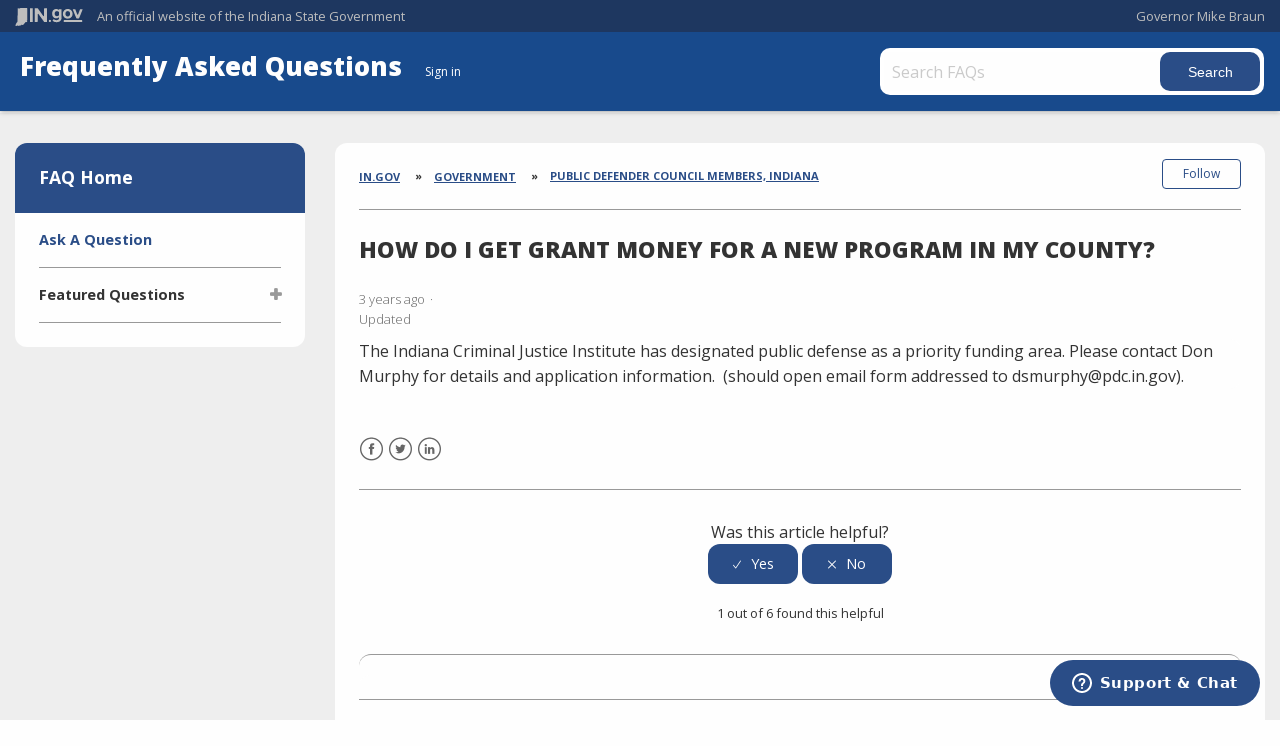

--- FILE ---
content_type: text/html; charset=utf-8
request_url: https://faqs.in.gov/hc/en-us/articles/115005053647-How-do-I-get-grant-money-for-a-new-program-in-my-county
body_size: 8287
content:
<!DOCTYPE html>
<html dir="ltr" lang="en-US">
<head>
  <meta charset="utf-8" />
  <!-- v26613 -->


  <title>How do I get grant money for a new program in my county? &ndash; IN.gov</title>

  <meta name="csrf-param" content="authenticity_token">
<meta name="csrf-token" content="hc:meta:server:6ADy2_1cVZTU5vAewkphszMuiyMgwmlzg3XKQd50nIc9jClNjosoRTcrZxjODDiH4VdWHbEhHL3wOmcQGD0rfw">

  <meta name="description" content="The Indiana Criminal Justice Institute has designated public defense as a priority funding area. Please contact Don Murphy for details..." /><meta property="og:image" content="https://faqs.in.gov/hc/theming_assets/01HZPA2DG4QEYHR9A8M4QZKYJZ" />
<meta property="og:type" content="website" />
<meta property="og:site_name" content="IN.gov" />
<meta property="og:title" content="How do I get grant money for a new program in my county?" />
<meta property="og:description" content="The Indiana Criminal Justice Institute has designated public defense as a priority funding area. Please contact Don Murphy for details and application information.  (should open email form addresse..." />
<meta property="og:url" content="https://faqs.in.gov/hc/en-us/articles/115005053647-How-do-I-get-grant-money-for-a-new-program-in-my-county" />
<link rel="canonical" href="https://faqs.in.gov/hc/en-us/articles/115005053647-How-do-I-get-grant-money-for-a-new-program-in-my-county">
<link rel="alternate" hreflang="en-us" href="https://faqs.in.gov/hc/en-us/articles/115005053647-How-do-I-get-grant-money-for-a-new-program-in-my-county">
<link rel="alternate" hreflang="x-default" href="https://faqs.in.gov/hc/en-us/articles/115005053647-How-do-I-get-grant-money-for-a-new-program-in-my-county">

  <link rel="stylesheet" href="//static.zdassets.com/hc/assets/application-43dc745333a4019d79cea53328730603.css" media="all" id="stylesheet" />
    <!-- Entypo pictograms by Daniel Bruce — www.entypo.com -->
    <link rel="stylesheet" href="//static.zdassets.com/hc/assets/theming_v1_support-e05586b61178dcde2a13a3d323525a18.css" media="all" />
  <link rel="stylesheet" type="text/css" href="/hc/theming_assets/1508751/4429108/style.css?digest=33842051366676">

  <link rel="icon" type="image/x-icon" href="/hc/theming_assets/01HZPA2DMM7F8RZW9ZYEZKV0E5">

    <script src="//static.zdassets.com/hc/assets/jquery-09d07e20ce042ef10e301661ad1f316c.js"></script>
    <script>
(function(i,s,o,g,r,a,m){i['GoogleAnalyticsObject']=r;i[r]=i[r]||function(){
 (i[r].q=i[r].q||[]).push(arguments)},i[r].l=1*new Date();a=s.createElement(o),
 m=s.getElementsByTagName(o)[0];a.async=1;a.src=g;m.parentNode.insertBefore(a,m)
 })(window,document,'script','//www.google-analytics.com/analytics.js','ga');

ga('create', 'UA-18847585-10', 'auto');
ga('send', 'pageview');

</script>

    

  <meta content="width=device-width, initial-scale=1.0, maximum-scale=1.0, user-scalable=0" name="viewport" />
<link rel="stylesheet" href="//in.gov/core/assets/css/global-2017.css">
<!-- Google Tag Manager -->
<script>(function(w,d,s,l,i){w[l]=w[l]||[];w[l].push({'gtm.start':
new Date().getTime(),event:'gtm.js'});var f=d.getElementsByTagName(s)[0],
j=d.createElement(s),dl=l!='dataLayer'?'&l='+l:'';j.async=true;j.src=
'https://www.googletagmanager.com/gtm.js?id='+i+dl;f.parentNode.insertBefore(j,f);
})(window,document,'script','dataLayer','GTM-TWB4LWTD');</script>
<!-- End Google Tag Manager -->
  <script type="text/javascript" src="/hc/theming_assets/1508751/4429108/script.js?digest=33842051366676"></script>
</head>
<body class="">
  
  
  

  <header data-sticky-container="" class="no-mobile-float sticky-container" style="height: 112.875px;">
    <div data-sticky="djiu4e-sticky" data-margin-top="0" data-sticky-on="small" class="sticky is-anchored is-at-top" data-resize="l2t04t-sticky" data-mutate="l2t04t-sticky" data-events="mutate" style="margin-top: 0px; bottom: auto; top: 0px;">
        <div id="header_sliver" class="row expanded">
            <div class="container_ingovlogo columns">
                <a href="https://www.in.gov/" target="_blank">
                    <svg id="in-gov-logo-svg" class="in-gov-logo-svg" alrt="IN.gov Logo" data-name="IN.gov Logo" xmlns="http://www.w3.org/2000/svg" viewBox="0 0 120 32.26" height="18" width="68">
                        <defs>
                            <style>
                                .ingov-logo {
                                    fill: #fff;
                                }
                            </style>
                        </defs>
                        <title>IN.gov</title>
                        <path class="ingov-logo" d="M20.21.1,9.8,0A3.6,3.6,0,0,0,8.53.26L6.81,1A.91.91,0,0,1,6.45,1,.86.86,0,0,1,6.15,1l-1-.45A.84.84,0,0,0,4.2.68a.88.88,0,0,0-.26.63L3.63,24a1.63,1.63,0,0,1-.25.75L1,28a3.65,3.65,0,0,0-.53,1.18L0,31.28a.83.83,0,0,0,.13.7.73.73,0,0,0,.57.28,1,1,0,0,0,.31,0l2.71-.83a1.3,1.3,0,0,1,.7.05L5.58,32a1.25,1.25,0,0,0,.51.12A1.37,1.37,0,0,0,7,31.77l.61-.56a.82.82,0,0,1,.49-.16h.07l.9.18.19,0a1.2,1.2,0,0,0,1.11-.7l.28-.65a.15.15,0,0,1,.17-.07l1.94.68a1.11,1.11,0,0,0,.34.06,1.18,1.18,0,0,0,1-.57l.32-.55a3.91,3.91,0,0,1,.61-.75l1.57-1.41a1.59,1.59,0,0,0,.46-1.37L17,25.57h0a2.72,2.72,0,0,0,1.35,0l1.88-.53a.82.82,0,0,0,.45-1.34L20.18,23a.08.08,0,0,1,0-.07.09.09,0,0,1,0-.06l.31-.23a1.76,1.76,0,0,0,.64-1.28l.07-20.19A1,1,0,0,0,20.21.1Zm61.61,2H78.65A.61.61,0,0,0,78,2.7a.61.61,0,0,1-1,.47,6.25,6.25,0,0,0-4.1-1.49c-4.19,0-7.31,3-7.31,8.44s3.16,8.44,7.31,8.44A6.22,6.22,0,0,0,77,17a.61.61,0,0,1,1,.46v.16c0,3.26-2.47,4.19-4.56,4.19a6.79,6.79,0,0,1-4.66-1.55.61.61,0,0,0-.93.14l-1.27,2.05a.62.62,0,0,0,.14.81,10.1,10.1,0,0,0,6.72,2.12c4.08,0,9-1.54,9-7.86V2.7A.61.61,0,0,0,81.82,2.09ZM78,12.59a.63.63,0,0,1-.14.39,4.9,4.9,0,0,1-3.6,1.7c-2.47,0-4.19-1.72-4.19-4.56s1.72-4.56,4.19-4.56a4.79,4.79,0,0,1,3.63,1.73.59.59,0,0,1,.11.35Zm15.59,6.48a8.41,8.41,0,0,0,8.78-8.72,8.77,8.77,0,0,0-17.54,0A8.4,8.4,0,0,0,93.63,19.07Zm0-13.52c2.71,0,4.26,2.23,4.26,4.8s-1.54,4.84-4.26,4.84S89.41,13,89.41,10.36,90.92,5.55,93.63,5.55Zm25.49-3.47h-2.8a.88.88,0,0,0-.82.57l-3.29,8.78a.88.88,0,0,1-1.64,0l-3.29-8.78a.88.88,0,0,0-.82-.57H103.7a.88.88,0,0,0-.81,1.2l6,14.82a.88.88,0,0,0,.81.55h3.52a.88.88,0,0,0,.81-.55l6-14.82A.88.88,0,0,0,119.12,2.09ZM61.59,21.23a2,2,0,1,0,2,2A2,2,0,0,0,61.59,21.23ZM30.18.44H26.66a.88.88,0,0,0-.88.88v23a.88.88,0,0,0,.88.88h3.52a.88.88,0,0,0,.88-.88v-23A.88.88,0,0,0,30.18.44Zm25.47,0H52.13a.88.88,0,0,0-.88.88V13.74a.88.88,0,0,1-1.59.51L40.05.81a.88.88,0,0,0-.71-.37H35.25a.88.88,0,0,0-.88.88v23a.88.88,0,0,0,.88.88h3.52a.88.88,0,0,0,.88-.88v-13a.88.88,0,0,1,1.59-.51l9.95,14a.88.88,0,0,0,.71.37h3.76a.88.88,0,0,0,.88-.88v-23A.88.88,0,0,0,55.65.44ZM118.59,21.6H87.28a.88.88,0,0,0-.88.88v1.75a.88.88,0,0,0,.88.88h31.31a.88.88,0,0,0,.88-.88V22.48A.88.88,0,0,0,118.59,21.6Z" transform="translate(0 0)"></path>
                    </svg>
                </a>
                <span>An official website <span class="small-hide">of the Indiana State Government</span></span>
            </div>
            
              
            <div class="columns small-hide medium-2 large-2 shrink">
                <a href="https://www.in.gov/gov" target="_blank"><span class="fas fa-external-link-alt"></span> <span>Governor Mike Braun</span></a>
            </div>
        </div>
        <div id="header_top" role="navigation" class="row expanded collapse">
            <div class="columns small-12 medium-expand">
                <ul id="header_elem-list" class="row expanded ">
                    <!--<li id="header_agency-logo" class="columns small-12 shrink small-expand">
                                <a href="/dnr">
                        <img class="logo_agency" src="/dnr/images/logo_dnr-white.png" alt="DNR Logo"></a>
                    </li>-->
                    <li id="header_agency-name" class="columns  has-agency-logo ">                   
                      <a href="https://faqs.in.gov">
                        Frequently Asked Questions                     
                    	</a>
                        <a class="login" data-auth-action="signin" role="button" rel="nofollow" title="Opens a dialog" href="/hc/en-us/signin?return_to=https%3A%2F%2Ffaqs.in.gov%2Fhc%2Fen-us%2Farticles%2F115005053647-How-do-I-get-grant-money-for-a-new-program-in-my-county&amp;locale=en-us">Sign in</a>

                  </li>
                    <li id="header_search" class="columns small-12 medium-4 large-3">
                    <form role="search" class="in-search" data-search="" data-instant="true" autocomplete="off" action="/hc/en-us/search" accept-charset="UTF-8" method="get"><input type="hidden" name="utf8" value="&#x2713;" autocomplete="off" /><input type="search" name="query" id="query" placeholder="Search FAQs" autocomplete="off" aria-label="Search FAQs" />
<input type="submit" name="commit" value="Search" /></form>
                    </li>
                </ul>
            </div>
        </div>
    </div>
<!--     <div id="top-menu-nav-btn" class="columns shrink" title="Main Menu">
        <button id="button_main-menu" aria-expanded="true">
            <div id="toggle" class="button-container">
                <span class="top"></span>
                <span class="middle"></span>
                <span class="bottom"></span>
                <div class="icon-text">MENU</div>
            </div>
        </button>
    </div> -->
    <!--<div class="faq_box" style="display:none;"></div>-->
</header>

  <main role="main">
    <div class="container">
  <div class="row expanded">
    <div class="small-12 large-3 small-order-2 medium-order-2 large-order-1 columns left-side">
        <aside>
          <h1 class="show-for-sr">Aside</h1>
          <div class="row left-menu show-for-large">
            <div class="large-12 columns">
              <section>
                <div class="row expanded">
                  <div class="large-12 columns">
                    <div class="section-header">
                      <h2><a href="/hc/en-us/">FAQ Home</a></h2>
                    </div>
                    <div class="section-content">
                      <nav>
                        <h2 class="show-for-sr">Side Navigation</h2>
                        <ul class="vertical menu">
                          <li><a href="https://in.accessgov.com/idoa/Forms/Page/idoa/ask-sic-a-question/">Ask A Question</a></li>
                          
                          <li>
                            <a href="#">Featured Questions</a>
                            <ul class="nested vertical menu">
                              
                                <li>
                                  <a href="/hc/en-us/articles/360041068371-Information-about-novel-coronavirus-COVID-19">Information about novel coronavirus (COVID-19)</a>
                                </li>
                              
                            </ul>
                          </li>
                          
                        </ul>
                      </nav>
                    </div>
                  </div>
                </div>
              </section>
            </div>
          </div>
        </aside>
      </div>

      <!-- RIGHT SIDE MAIN CONTENT AREA -->
      <div class="columns small-order-1 medium-order-1 large-order-2 right-side">
      <section class="section">
        <h1 class="show-for-sr">Section</h1>
        <div class="section-content main-content">
          <!-- Breadcrumbs -->
          <nav aria-label="You are here:" role="navigation">
            <h1 class="show-for-sr">Breadcrumbs</h1>
            <ol class="breadcrumbs">
  
    <li title="IN.gov">
      
        <a href="/hc/en-us">IN.gov</a>
      
    </li>
  
    <li title="Government">
      
        <a href="/hc/en-us/categories/115000873588-Government">Government</a>
      
    </li>
  
    <li title="Public Defender Council Members, Indiana">
      
        <a href="/hc/en-us/sections/115001493627-Public-Defender-Council-Members-Indiana">Public Defender Council Members, Indiana</a>
      
    </li>
  
</ol>

          </nav>
          <h2>
            How do I get grant money for a new program in my county?
            
          </h2>

          <div class="article-container" id="article-container">
            <article class="article">
              <header class="article-header">
                <div class="article-author">

                  <div class="article-meta">

                    <ul class="meta-group">
                      
                        <li class="meta-data"><time datetime="2022-06-27T17:33:42Z" title="2022-06-27T17:33:42Z" data-datetime="relative">June 27, 2022 17:33</time></li>
                        <li class="meta-data">Updated</li>
                      
                    </ul>
                  </div>
                </div>
                <a class="article-subscribe" title="Opens a sign-in dialog" rel="nofollow" role="button" data-auth-action="signin" aria-selected="false" href="/hc/en-us/articles/115005053647-How-do-I-get-grant-money-for-a-new-program-in-my-county/subscription.html">Follow</a>
              </header>

              <section class="article-info">
                <div class="article-content">
                  <div class="article-body">The Indiana Criminal Justice Institute has designated public defense as a priority funding area. Please contact Don Murphy for details and application information.&#160;&#160;(should open email form addressed to dsmurphy@pdc.in.gov).</div>

                  <div class="article-attachments">
                    <ul class="attachments">
                      
                    </ul>
                  </div>
                </div>
              </section>

              <footer>
                <div class="article-footer">
                  <div class="article-share">
  <ul class="share">
    <li><a href="https://www.facebook.com/share.php?title=How+do+I+get+grant+money+for+a+new+program+in+my+county%3F&u=https%3A%2F%2Ffaqs.in.gov%2Fhc%2Fen-us%2Farticles%2F115005053647-How-do-I-get-grant-money-for-a-new-program-in-my-county" class="share-facebook">Facebook</a></li>
    <li><a href="https://twitter.com/share?lang=en&text=How+do+I+get+grant+money+for+a+new+program+in+my+county%3F&url=https%3A%2F%2Ffaqs.in.gov%2Fhc%2Fen-us%2Farticles%2F115005053647-How-do-I-get-grant-money-for-a-new-program-in-my-county" class="share-twitter">Twitter</a></li>
    <li><a href="https://www.linkedin.com/shareArticle?mini=true&source=IN.gov&title=How+do+I+get+grant+money+for+a+new+program+in+my+county%3F&url=https%3A%2F%2Ffaqs.in.gov%2Fhc%2Fen-us%2Farticles%2F115005053647-How-do-I-get-grant-money-for-a-new-program-in-my-county" class="share-linkedin">LinkedIn</a></li>
  </ul>

</div>
                  
                </div>
                
                  <div class="article-votes">
                    <span class="article-votes-question">Was this article helpful?</span>
                    <div class="article-votes-controls" role='radiogroup'>
                      <a class="button article-vote article-vote-up" data-auth-action="signin" aria-selected="false" role="radio" rel="nofollow" title="Yes" href="/hc/en-us/signin?return_to=https%3A%2F%2Ffaqs.in.gov%2Fhc%2Fen-us%2Farticles%2F115005053647-How-do-I-get-grant-money-for-a-new-program-in-my-county"></a>
                      <a class="button article-vote article-vote-down" data-auth-action="signin" aria-selected="false" role="radio" rel="nofollow" title="No" href="/hc/en-us/signin?return_to=https%3A%2F%2Ffaqs.in.gov%2Fhc%2Fen-us%2Farticles%2F115005053647-How-do-I-get-grant-money-for-a-new-program-in-my-county"></a>
                    </div>
                    <small class="article-votes-count">
                      <span class="article-vote-label">1 out of 6 found this helpful</span>
                    </small>
                  </div>
                

                
                <div class="article-return-to-top">
                  <a href="#article-container">Return to top<span class="icon-arrow-up"></span></a>
                </div>
              </footer>

              <section class="article-relatives">
                <div data-recent-articles></div>
                
  <section class="related-articles">
    
      <h3 class="related-articles-title">Related articles</h3>
    
    <ul>
      
        <li>
          <a href="/hc/en-us/related/click?data=BAh7CjobZGVzdGluYXRpb25fYXJ0aWNsZV9pZGwrCMh72MYaADoYcmVmZXJyZXJfYXJ0aWNsZV9pZGwrCM%2Fa1cYaADoLbG9jYWxlSSIKZW4tdXMGOgZFVDoIdXJsSSJOL2hjL2VuLXVzL2FydGljbGVzLzExNTAwNTIyNTkyOC1Ib3ctZG8tSS1maW5kLXdoYXQtSS1uZWVkLW9uLXRoaXMtd2Vic2l0ZQY7CFQ6CXJhbmtpBg%3D%3D--cb9a5f0a2318f3ea6e67af54fc8c65535570bfbc" rel="nofollow">How do I find what I need on this website?</a>
        </li>
      
        <li>
          <a href="/hc/en-us/related/click?data=BAh7CjobZGVzdGluYXRpb25fYXJ0aWNsZV9pZGwrCJT1MS8uFToYcmVmZXJyZXJfYXJ0aWNsZV9pZGwrCM%2Fa1cYaADoLbG9jYWxlSSIKZW4tdXMGOgZFVDoIdXJsSSJjL2hjL2VuLXVzL2FydGljbGVzLzIzMjg4MTA0NDgyMTk2LURvZXMtU3RhdGUtRGlzYXN0ZXItUmVsaWVmLUZ1bmQtYXNzaXN0YW5jZS1uZWVkLXRvLWJlLXJlcGFpZAY7CFQ6CXJhbmtpBw%3D%3D--cf7d242b80440791117c196acd90bcafeaaefbe1" rel="nofollow">Does State Disaster Relief Fund assistance need to be repaid?</a>
        </li>
      
        <li>
          <a href="/hc/en-us/related/click?data=BAh7CjobZGVzdGluYXRpb25fYXJ0aWNsZV9pZGwrCE%2B%2BNNRTADoYcmVmZXJyZXJfYXJ0aWNsZV9pZGwrCM%[base64]%3D--5c0d60410b702ebbe5e2125a7371214302f12ca3" rel="nofollow">Who counts in the Child Care and Development Fund applicant’s household (family)?</a>
        </li>
      
        <li>
          <a href="/hc/en-us/related/click?data=BAh7CjobZGVzdGluYXRpb25fYXJ0aWNsZV9pZGwrCMPk1tNTADoYcmVmZXJyZXJfYXJ0aWNsZV9pZGwrCM%2Fa1cYaADoLbG9jYWxlSSIKZW4tdXMGOgZFVDoIdXJsSSJPL2hjL2VuLXVzL2FydGljbGVzLzM2MDAzNjM2MTQxMS1Ib3ctZG8tSS1rbm93LXdoZW4tSS1jYW4tYXBwbHktZm9yLWEtZ3JhbnQGOwhUOglyYW5raQk%3D--02269d7d84bc621d9796329a9b0476e86ac6180c" rel="nofollow">How do I know when I can apply for a grant?</a>
        </li>
      
        <li>
          <a href="/hc/en-us/related/click?data=BAh7CjobZGVzdGluYXRpb25fYXJ0aWNsZV9pZGwrCJRBszdlFToYcmVmZXJyZXJfYXJ0aWNsZV9pZGwrCM%[base64]%3D--a2f93aeda1ac39113ed270e1b3a75bed5b6f9cec" rel="nofollow">Does the State of Indiana have records retention schedules for non-for profit or privately-owned hospitals and nursing facilities?</a>
        </li>
      
    </ul>
  </section>


              </section>
            </article>
          </div>
        </div>
      </section>
    </div>
  </div>
</div>
  </main>

  <footer id="footer_global" data-ctype="global-footer">
        <div id="footer_sliver" class="row expanded">
            <div class="columns small-12 medium-expand">
                Copyright © 2024 State of Indiana - All rights reserved.
            </div>
            <div class="columns small-4 shrink">
                <a href="https://www.in.gov/core/sitesurvey.html" target="_blank">Feedback Survey</a>
            </div>
            <div class="columns small-4 shrink">
                <a href="https://www.in.gov/core/policies.html" target="_blank">Web Policies</a>
            </div>
            <div class="columns small-4 shrink">
                <a href="https://www.in.gov/core/sitemap.html" target="_blank">Sitemap</a>
            </div>
        </div>
        <div id="footer_links" class="row expanded">
            <div class="columns small-12 medium-expand">
                <h2>State Information</h2>
                <ul>
                    <li><a href="http://iga.in.gov/legislative/laws/current/ic/" target="_blank">Indiana Code</a></li>
                    <li><a href="http://www.in.gov/legislative/iac/" target="_blank">Indiana Administration Code</a></li>
                    <li><a href="https://www.in.gov/core/news_events.html" target="_blank">IN.gov News &amp; Events</a></li>
                    <li><a href="https://www.in.gov/core/gov-delivery.html" target="_blank">Email Updates</a></li>
                    <li><a href="https://www.in.gov/core/awards.html" target="_blank">Awards</a></li>
                </ul>
            </div>
            <div class="columns small-12 medium-expand">
                <h2>IN.gov Resources</h2>
                <ul>
                    <li><a href="https://www.in.gov/apps/iot/find-a-person/" target="_blank">Find a State Employee</a></li>
                    <li><a href="https://www.in.gov/core/find_agency.html" target="_blank">Find an Agency</a></li>
                    <li><a href="https://www.in.gov/core/map.html" target="_blank">Maps &amp; Information</a></li>
                    <li><a href="https://faqs.in.gov/hc/en-us" target="_blank">IN.gov FAQs</a></li>
                    <li><a href="https://www.in.gov/core/info_employees.html" target="_blank">State Employee Resources</a></li>
                </ul>
            </div>
            <div class="logo_in-seal columns small-hide medium-3">
                <img src="https://www.in.gov/global/images/logo_in-seal.png" alt="Seal of the State of Indiana">
            </div>
            <div class="columns small-12 medium-expand">
                <h2>Find Information</h2>
                <ul>
                    <li><a href="https://www.in.gov/idoa/state-information-center/" target="_blank">About State Information Center</a>
                    </li>
                    <li class="chat-link"><a href="javascript:void(0);" onclick="zE.activate({hideOnClose: false});">State Information Live Chat</a></li>
                    <li><a href="https://in.accessgov.com/idoa/Forms/Page/idoa/ask-sic-a-question/" target="_blank">Email State Information Center</a></li>
                    <li><a href="tel:1-800-457-8283">Call: 1-800-457-8283</a></li>
                  	<li><a href="tel:1-888-311-1846">Text: 1-888-311-1846</a></li>
                </ul>
            </div>
            <div class="columns small-12 medium-expand">
                <h2>Web Tools</h2>
                <ul>
                    
                    <li><a href="https://www.in.gov/core/accessibility-feedback.html" target="_blank">Report
                            Accessibility Issues</a>
                    </li>
              
                </ul>
            </div>
        </div>
    </footer>
<script src="//www.in.gov/core/assets/js/components/menu.js"></script>


  <!-- / -->

  
  <script src="//static.zdassets.com/hc/assets/en-us.29d2a0b7c4dc52f7b504.js"></script>
  <script src="https://ingov.zendesk.com/auth/v2/host/without_iframe.js" data-brand-id="4429108" data-return-to="https://faqs.in.gov/hc/en-us/articles/115005053647-How-do-I-get-grant-money-for-a-new-program-in-my-county" data-theme="hc" data-locale="en-us" data-auth-origin="4429108,true,true"></script>

  <script type="text/javascript">
  /*

    Greetings sourcecode lurker!

    This is for internal Zendesk and legacy usage,
    we don't support or guarantee any of these values
    so please don't build stuff on top of them.

  */

  HelpCenter = {};
  HelpCenter.account = {"subdomain":"ingov","environment":"production","name":"IN.gov"};
  HelpCenter.user = {"identifier":"da39a3ee5e6b4b0d3255bfef95601890afd80709","email":null,"name":"","role":"anonymous","avatar_url":"https://assets.zendesk.com/hc/assets/default_avatar.png","is_admin":false,"organizations":[],"groups":[]};
  HelpCenter.internal = {"asset_url":"//static.zdassets.com/hc/assets/","web_widget_asset_composer_url":"https://static.zdassets.com/ekr/snippet.js","current_session":{"locale":"en-us","csrf_token":"hc:hcobject:server:BLU7W_cvvbVKBR_NBKOF7v2Eyc-Q4j1kULDfdEmtZAHROeDNhPjAZKnIiMsI5dzaL_0U8QEBSKoj_3Ilj-TT-Q","shared_csrf_token":null},"usage_tracking":{"event":"article_viewed","data":"BAh7CDoLbG9jYWxlSSIKZW4tdXMGOgZFVDoPYXJ0aWNsZV9pZGwrCM/a1cYaADoKX21ldGF7DDoPYWNjb3VudF9pZGkDjwUXOhNoZWxwX2NlbnRlcl9pZGwrCF/JicYaADoNYnJhbmRfaWRpAzSVQzoMdXNlcl9pZDA6E3VzZXJfcm9sZV9uYW1lSSIOQU5PTllNT1VTBjsGVDsASSIKZW4tdXMGOwZUOhphbm9ueW1vdXNfdHJhY2tpbmdfaWQw--58c3cb4a56b8f0d663947e9fa157f3275d7811a7","url":"https://faqs.in.gov/hc/activity"},"current_record_id":"115005053647","current_record_url":"/hc/en-us/articles/115005053647-How-do-I-get-grant-money-for-a-new-program-in-my-county","current_record_title":"How do I get grant money for a new program in my county?","current_text_direction":"ltr","current_brand_id":4429108,"current_brand_name":"IN.gov","current_brand_url":"https://ingov.zendesk.com","current_brand_active":true,"current_path":"/hc/en-us/articles/115005053647-How-do-I-get-grant-money-for-a-new-program-in-my-county","show_autocomplete_breadcrumbs":true,"user_info_changing_enabled":false,"has_user_profiles_enabled":true,"has_end_user_attachments":false,"user_aliases_enabled":false,"has_anonymous_kb_voting":false,"has_multi_language_help_center":true,"show_at_mentions":false,"embeddables_config":{"embeddables_web_widget":true,"embeddables_help_center_auth_enabled":false,"embeddables_connect_ipms":false},"answer_bot_subdomain":"static","general_settings_url":"https://faqs.in.gov/hc/admin/general_settings?locale=en-us","user_segments_url":"https://ingov.zendesk.com/knowledge/user_segments?brand_id=4429108","has_gather":true,"has_ckeditor":false,"has_community_enabled":false,"has_community_badges":true,"has_community_post_content_tagging":false,"has_gather_content_tags":true,"has_guide_content_tags":true,"has_user_segments":true,"has_answer_bot_web_form_enabled":false,"has_garden_modals":false,"theming_cookie_key":"hc-da39a3ee5e6b4b0d3255bfef95601890afd80709-2-preview","is_preview":false,"has_alternate_templates":true,"arrange_articles_url":"https://ingov.zendesk.com/knowledge/arrange?brand_id=4429108","article_verification_url":"https://ingov.zendesk.com/knowledge/verification?brand_id=4429108","has_article_verification":true,"guide_language_settings_url":"https://faqs.in.gov/hc/admin/language_settings?locale=en-us","docs_importer_url":"https://ingov.zendesk.com/knowledge/import_articles?brand_id=4429108","content_tags_url":"https://ingov.zendesk.com/knowledge/content_tags?brand_id=4429108","community_badges_url":"https://ingov.zendesk.com/knowledge/community_badges?brand_id=4429108","community_settings_url":"https://ingov.zendesk.com/knowledge/community_settings?brand_id=4429108","gather_plan_state":"subscribed","search_settings_url":"https://ingov.zendesk.com/knowledge/search_settings?brand_id=4429108","has_search_settings_in_plan":true,"theming_api_version":1,"theming_settings":{"color_1":"#2a4d87","color_2":"#ffffff","color_3":"#333333","color_4":"#2a4d87","color_5":"#cc7027","font_1":"-apple-system, BlinkMacSystemFont, 'Segoe UI', Helvetica, Arial, sans-serif","font_2":"-apple-system, BlinkMacSystemFont, 'Segoe UI', Helvetica, Arial, sans-serif","logo":"/hc/theming_assets/01HZPA2DG4QEYHR9A8M4QZKYJZ","favicon":"/hc/theming_assets/01HZPA2DMM7F8RZW9ZYEZKV0E5","homepage_background_image":"/hc/theming_assets/01HZPA2DZE8E47YD3FWQZQWZQA","community_background_image":"/hc/theming_assets/01HZPA2E7Z6Y4E48DA3JC03XS1","community_image":"/hc/theming_assets/01HZPA2EF29ZBVGVYKV88V1CXA"},"has_pci_credit_card_custom_field":true,"help_center_restricted":false,"is_assuming_someone_else":false,"flash_messages":[],"user_photo_editing_enabled":true,"user_preferred_locale":"en-us","base_locale":"en-us","login_url":"https://ingov.zendesk.com/access?brand_id=4429108\u0026locale=en-us\u0026return_to=https%3A%2F%2Ffaqs.in.gov%2Fhc%2F","has_custom_statuses_enabled":false,"has_hc_generative_answers_setting_enabled":true,"has_generative_search_with_zgpt_enabled":false,"has_suggested_initial_questions_enabled":false,"has_guide_service_catalog":true,"has_service_catalog_search_poc":false,"has_service_catalog_itam":false,"has_csat_reverse_2_scale_in_mobile":false,"has_knowledge_navigation":false,"version":"v26613","dev_mode":false};
</script>

  <script src="//static.zdassets.com/hc/assets/moment-4ef0d82f9fc65c8a28f659aa3430955f.js"></script>
  <script src="//static.zdassets.com/hc/assets/hc_enduser-cee3f72342f85971d7e590b25cd21603.js"></script>
  
  
</body>
</html>

--- FILE ---
content_type: text/css; charset=utf-8
request_url: https://faqs.in.gov/hc/theming_assets/1508751/4429108/style.css?digest=33842051366676
body_size: 19627
content:
@charset "UTF-8";
/***** Base *****/
* {
  box-sizing: border-box;
}

body {
  background-color: #cc7027;
  color: #333333;
  font-family: -apple-system, BlinkMacSystemFont, 'Segoe UI', Helvetica, Arial, sans-serif;
  font-size: 1rem;
  font-weight: 400;
  line-height: 1.5;
  -webkit-font-smoothing: antialiased;
}

.header {
 background-color: #2a4d87 !important;
}

.agency-header {
 margin-top: 55px;
}
.agency-header .in-search input[type=search] {
 background-image: none !important; 
}

.notification-notice {
  bottom: 0 !important;
  position: fixed !important;
  z-index: 2 !important;
  width: auto !important;
  left: 0 !important;
}

body > main {
  position: relative;
  top: 0;
  padding: 30px 0;
  background-color: #eee;
}

@media (min-width: 1024px) {
  body > main {
    min-height: 65vh;
  }
  .agency-header {
   margin-top: 89px; 
  }
}


h1, h2, h3, h4, h5, h6 {
  font-family: -apple-system, BlinkMacSystemFont, 'Segoe UI', Helvetica, Arial, sans-serif;
  font-weight: 400;
  margin-top: 0;
}

h1 {
  font-size: 32px;
}

h2 {
  font-size: 22px;
}

h3 {
  font-size: 18px;
  font-weight: 600;
}

h4 {
  font-size: 16px;
}

a {
  color: #2a4d87;
  text-decoration: none;
}
.article-body a{
  word-break: break-all;
}

a:hover, a:active, a:focus {
  text-decoration: underline;
}

input,
textarea {
  color: #000;
  font-size: 14px;
}

input {
  font-weight: 300;
  max-width: 100%;
  box-sizing: border-box;
  outline: none;
  transition: border .12s ease-in-out;
}

input:focus {
  border: 1px solid #2a4d87;
}

input[disabled] {
  background-color: #ddd;
}

select {
  -webkit-appearance: none;
  -moz-appearance: none;
  background: url("/hc/theming_assets/01HZPA2D6T004RV0W2VM0VYZ97") no-repeat #fff;
  background-position: right 10px center;
  border: 1px solid #999;
  border-radius: 4px;
  padding: 8px 30px 8px 10px;
  outline: none;
  color: #555;
  width: 100%;
}

select:focus {
  border: 1px solid #2a4d87;
}

select::-ms-expand {
  display: none;
}

textarea {
  border: 1px solid #999;
  border-radius: 2px;
  resize: vertical;
  width: 100%;
  outline: none;
  padding: 10px;
}

textarea:focus {
  border: 1px solid #2a4d87;
}

.container {
  margin: 0 auto;
  width: 100%;
}

.container-divider {
  border-top: 1px solid #999;
  margin-bottom: 20px;
}

ul {
  list-style: none;
  margin: 0;
  padding: 0;
}

.main-content h2.no-crumbs {
    padding-top: 0;
}
.error-page {
  margin: 0 auto;
  padding: 0;
}

@media (min-width: 1160px) {
  .error-page {
    padding: 0;
    width: 100%;
  }
}

.dropdown-toggle::after {
  color: inherit;
}

/***** Buttons *****/
.button, [role="button"] {
  border: 1px solid #2a4d87;
  border-radius: 4px;
  color: #2a4d87;
  cursor: pointer;
  display: inline-block;
  font-size: 12px;
  line-height: 2.34;
  margin: 0;
  padding: 0 20px;
  text-align: center;
  transition: background-color .12s ease-in-out, border-color .12s ease-in-out, color .15s ease-in-out;
  user-select: none;
  white-space: nowrap;
  width: 100%;
  -webkit-touch-callout: none;
}

@media (min-width: 768px) {
  .button, [role="button"] {
    width: auto;
  }
}

.button::after, [role="button"]::after {
  color: #FFF;
}

.button:hover, .button:active, .button:focus, .button[aria-selected="true"], [role="button"]:hover, [role="button"]:active, [role="button"]:focus, [role="button"][aria-selected="true"] {
  background-color: #2a4d87;
  color: #ffffff;
  text-decoration: none;
}

.button[aria-selected="true"]:hover, .button[aria-selected="true"]:focus, .button[aria-selected="true"]:active, [role="button"][aria-selected="true"]:hover, [role="button"][aria-selected="true"]:focus, [role="button"][aria-selected="true"]:active {
  background-color: #122139;
  border-color: #122139;
}

.button[data-disabled], [role="button"][data-disabled] {
  cursor: default;
}

.button-large, input[type="submit"] {
  background-color: #2a4d87;
  border: 0;
  border-radius: 0;
  color: #ffffff;
  font-size: 14px;
  font-weight: 400;
  line-height: 2.72;
  min-width: 190px;
  padding: 0 1.9286em;
  width: 100%;
}

@media (min-width: 768px) {
  .button-large, input[type="submit"] {
    width: auto;
  }
}

.button-large:hover, .button-large:active, .button-large:focus, input[type="submit"]:hover, input[type="submit"]:active, input[type="submit"]:focus {
  background-color: #122139;
}

.button-large[disabled], input[type="submit"][disabled] {
  background-color: #ddd;
}

.button-secondary {
  color: #666;
  border: 1px solid #999;
  background-color: transparent;
}

.button-secondary:hover, .button-secondary:focus, .button-secondary:active {
  color: #333333;
  border: 1px solid #999;
  background-color: #bf6925;
}

/***** Tables *****/
.table {
  width: 100%;
  table-layout: fixed;
}

@media (min-width: 768px) {
  .table {
    table-layout: auto;
  }
}

.table th,
.table th a {
  color: #666;
  font-size: 13px;
  font-weight: 300;
  text-align: left;
}

[dir="rtl"] .table th, [dir="rtl"]
.table th a {
  text-align: right;
}

.table tr {
  border-bottom: 1px solid #ccc;
  display: block;
  padding: 20px 0;
}

@media (min-width: 768px) {
  .table tr {
    display: table-row;
  }
}

.table td {
  display: block;
}

@media (min-width: 768px) {
  .table td {
    display: table-cell;
  }
}

@media (min-width: 1024px) {
  .table td, .table th {
    padding: 20px 30px;
  }
}

@media (min-width: 768px) {
  .table td, .table th {
    padding: 10px 20px;
    height: 60px;
  }
}

tbody, tfoot, thead {
 background: transparent !important; 
 border: none !important;
}
tbody tr:nth-child(2n) {
    border-bottom: solid 1px #CCC !important;
    background-color: transparent !important;
}

/***** Forms *****/
.form {
  max-width: 650px;
}

.form-field ~ .form-field {
  margin-top: 25px;
}

.form-field label {
  display: block;
  font-size: 13px;
  margin-bottom: 5px;
}

.form-field input {
  border: 1px solid #999;
  border-radius: 4px;
  padding: 10px;
  width: 100%;
}

.form-field input:focus {
  border: 1px solid #2a4d87;
}

.form-field input[type="text"] {
  border: 1px solid #999;
  border-radius: 0;
}

.form-field input[type="text"]:focus {
  border: 1px solid #2a4d87;
}

.form-field input[type="checkbox"] {
  width: auto;
}

.form-field .nesty-input {
  border-radius: 4px;
  height: 40px;
  line-height: 40px;
  outline: none;
  vertical-align: middle;
}

.form-field .nesty-input:focus {
  border: 1px solid #2a4d87;
  text-decoration: none;
}

.form-field textarea {
  vertical-align: middle;
}

.form-field input[type="checkbox"] + label {
  margin: 0 0 0 10px;
}

.form-field.required > label::after {
  content: "*";
  color: #f00;
  margin-left: 2px;
}

.form-field p {
  color: #666;
  font-size: 12px;
  margin: 5px 0;
}

[data-loading="true"] input,
[data-loading="true"] textarea {
  background: transparent url("/hc/theming_assets/01HZPA2DAYD3VSHCNSAEP8E2J0") 99% 50% no-repeat;
  background-size: 16px 16px;
}

.form footer {
  margin-top: 0;
  padding-top: 30px;
  background: transparent;
  margin-bottom: 2rem;
}

.form footer a {
  color: #666;
  cursor: pointer;
  margin-right: 15px;
}

.form .suggestion-list {
  font-size: 13px;
  margin-top: 30px;
}

.form .suggestion-list label {
  border-bottom: 1px solid #999;
  display: block;
  padding-bottom: 5px;
}

.form .suggestion-list li {
  padding: 10px 0;
}

.form .suggestion-list li a:visited {
  color: #122139;
}

.header {
 position: fixed !important;
 top: 0 !important; 
  z-index: 1000;
}
.agency-header .agency-header-title{
 display: block !important; 
}
#agencyheader .user-avatar {
    display: none;
}
#user #user-dropdown {
  right: auto;
  left: 0;
}
.dropdown-menu-end.dropdown-menu-caret::before {
  right: auto;
  left: 9px;
}

.dropdown-menu-end.dropdown-menu-caret::after {
  left: 10px;
  right: auto;
}
a.login {
  background: transparent;
  border: none;
  padding: 0;
}
a.login:hover {
  background: transparent; 
  color: #2a4d87;
}


/***** Header 
.header {
  max-width: 1160px;
  margin: 0 auto;
  padding: 0 5%;
  position: relative;
  align-items: center;
  display: flex;
  height: 71px;
  justify-content: space-between;
}

@media (min-width: 1160px) {
  .header {
    padding: 0;
    width: 90%;
  }
}

.logo img {
  max-height: 37px;
}

.user-nav {
  display: inline-block;
  position: absolute;
  white-space: nowrap;
}

@media (min-width: 768px) {
  .user-nav {
    position: relative;
  }
}

.user-nav[aria-expanded="true"] {
  background-color: #fff;
  box-shadow: 0 0 4px 0 rgba(0, 0, 0, 0.15), 0 4px 10px 0 rgba(0, 0, 0, 0.1);
  border: solid 1px #ddd;
  right: 0;
  left: 0;
  top: 71px;
  z-index: 1;
}

.user-nav[aria-expanded="true"] > a {
  display: block;
  margin: 20px;
}

.nav-wrapper a {
  border: 0;
  color: #2a4d87;
  display: none;
  font-size: 14px;
  padding: 0 20px 0 0;
  width: auto;
}

@media (min-width: 768px) {
  .nav-wrapper a {
    display: inline-block;
  }
}

[dir="rtl"] .nav-wrapper a {
  padding: 0 0 0 20px;
}

.nav-wrapper a:hover, .nav-wrapper a:focus, .nav-wrapper a:active {
  background-color: transparent;
  color: #2a4d87;
  text-decoration: underline;
}

.nav-wrapper a.login {
  display: inline-block;
}

.nav-wrapper .icon-menu {
  display: inline-block;
  margin-right: 10px;
  color: #2a4d87;
}

@media (min-width: 768px) {
  .nav-wrapper .icon-menu {
    display: none;
  }
}

[dir="rtl"] .nav-wrapper .icon-menu {
  margin-left: 10px;
  margin-right: 0;
}*****/

nav a:hover {
    text-decoration: none;
}

/***** User info in header *****/
.user-info {
  display: inline-block;
}

.user-info .dropdown-toggle::after {
  display: none;
}

@media (min-width: 768px) {
  .user-info .dropdown-toggle::after {
    display: inline-block;
  }
}

.user-info > [role="button"] {
  border: 0;
  color: #2a4d87;
  min-width: 0;
  padding: 0;
  white-space: nowrap;
}

.user-info > [role="button"]:hover {
  color: #2a4d87;
  background-color: transparent;
}

.user-info > [role="button"]::after {
  color: #2a4d87;
  padding-right: 15px;
}

[dir="rtl"] .user-info > [role="button"]::after {
  padding-left: 15px;
  padding-right: 0;
}

#user #user-name {
  display: none;
  font-size: 14px;
}

@media (min-width: 768px) {
  #user #user-name {
    display: inline-block;
  }
}

#user #user-name:hover {
  text-decoration: underline;
}

/***** User avatar *****/
.user-avatar {
  height: 25px;
  width: 25px;
  border-radius: 50%;
  display: inline-block;
  vertical-align: middle;
}

.avatar {
  display: inline-block;
  position: relative;
}

.avatar img {
  height: 40px;
  width: 40px;
}

.avatar .icon-agent::before {
  background-color: #2a4d87;
  border: 2px solid #fff;
  border-radius: 50%;
  bottom: -4px;
  color: #ffffff;
  content: "\1F464";
  font-size: 14px;
  height: 14px;
  line-height: 14px;
  position: absolute;
  right: -2px;
  text-align: center;
  width: 14px;
}

/***** Footer *****/
.footer {
  border-top: 1px solid #999;
  margin-top: 60px;
  padding: 30px 0;
}

.footer a {
  color: #666;
}

.footer-inner {
  max-width: 1160px;
  margin: 0 auto;
  padding: 0 5%;
  display: flex;
  justify-content: space-between;
}

@media (min-width: 1160px) {
  .footer-inner {
    padding: 0;
    width: 90%;
  }
}

.footer-language-selector {
  color: #666;
  display: inline-block;
  font-weight: 300;
}

/***** Breadcrumbs *****/
.breadcrumbs {
	padding-right: 90px;
}
.main-content .search-results .breadcrumbs {
    border-bottom: none;
}
/*.breadcrumbs {
  margin: 0 0 15px 0;
  padding: 0;
}

@media (min-width: 768px) {
  .breadcrumbs {
    margin: 0;
  }
}

.breadcrumbs li {
  color: #666;
  display: inline;
  font-weight: 300;
  font-size: 13px;
  max-width: 450px;
  overflow: hidden;
  text-overflow: ellipsis;
}

.breadcrumbs li + li::before {
  content: ">";
  margin: 0 4px;
}

.breadcrumbs li a:visited {
  color: #2a4d87;
}*/

/***** Search field *****/
.search {
  position: relative;
}

.search input[type="search"] {
  border: 1px solid #999;
  /*border-radius: 30px;*/
  box-sizing: border-box;
  color: #999;
  height: 40px;
  padding-left: 40px;
  padding-right: 20px;
  -webkit-appearance: none;
  width: 100%;
  margin-bottom: 0;
}

[dir="rtl"] .search input[type="search"] {
  padding-right: 40px;
  padding-left: 20px;
}

.search input[type="search"]:focus {
  border: 1px solid #2a4d87;
  color: #555;
}

.search::before {
  position: relative;
  top: 1.25rem;
  transform: translateY(-50%);
  background-color: #fff;
  color: #ddd;
  content: "\1F50D";
  font-size: 18px;
  position: absolute;
  left: 15px;
}

[dir="rtl"] .search::before {
  right: 15px;
  left: auto;
}

.search-full input[type="search"] {
  border: 1px solid #fff;
  height: 4rem;
  border-radius: 0;
}

/***** Hero component *****/
.hero {
  background-image: url(/hc/theming_assets/01HZPA2DZE8E47YD3FWQZQWZQA);
  background-position: center;
  background-size: cover;
  height: 300px;
  padding: 0 20px;
  text-align: center;
  width: 100%;
}

.hero-inner {
  position: relative;
  top: 50%;
  transform: translateY(-50%);
  max-width: 610px;
  margin: 0 auto;
}

.page-header {
  display: flex;
  flex-direction: column;
  flex-wrap: wrap;
  justify-content: space-between;
  margin: 10px 0;
}

@media (min-width: 768px) {
  .page-header {
    align-items: baseline;
    flex-direction: row;
    margin: 0;
  }
}

.page-header .section-subscribe, .article-subscribe, .article-unsubscribe {
  flex-shrink: 0;
  margin-bottom: 10px;
  position: absolute;
  top: 1rem;
  right: 1.5rem;
}

@media (min-width: 768px) {
  .page-header .section-subscribe {
    margin-bottom: 0;
  }
}

.page-header h1 {
  flex-grow: 1;
  margin-bottom: 10px;
}

.page-header-description {
  font-style: italic;
  font-weight: 300;
  margin: 0 0 30px 0;
  word-break: break-word;
}

@media (min-width: 1024px) {
  .page-header-description {
    flex-basis: 100%;
  }
}

.page-header .icon-lock::before {
  content: "\1F512";
  font-size: 20px;
  position: relative;
  left: -5px;
  vertical-align: baseline;
}

.sub-nav {
  display: flex;
  flex-direction: column;
  justify-content: space-between;
  margin-bottom: 30px;
  min-height: 50px;
  padding-bottom: 15px;
}

@media (min-width: 768px) {
  .sub-nav {
    align-items: baseline;
    flex-direction: row;
  }
}

@media (min-width: 768px) {
  .sub-nav input[type="search"] {
    min-width: 300px;
  }
}

.sub-nav input[type="search"]::after {
  font-size: 15px;
}

/***** Blocks *****/
/* Used in Homepage#categories and Community#topics */
.blocks-list {
  display: flex;
  flex-wrap: wrap;
  justify-content: flex-start;
  list-style: none;
  padding: 0;
}

@media (min-width: 768px) {
  .blocks-list {
    margin: 0 -15px;
  }
}

.blocks-item {
  border: 1px solid #2a4d87;
  border-radius: 0;
  box-sizing: border-box;
  color: #2a4d87;
  display: flex;
  flex: 1 0 200px;
  flex-direction: column;
  justify-content: center;
  margin: 0 .5rem 1rem;
  max-width: 100%;
  text-align: center;
}

@media (min-width: 768px) {
  .blocks-item {
    margin: 0 .5rem 1rem;
  }
}

.blocks-item:hover, .blocks-item:focus, .blocks-item:active {
  background-color: #2a4d87;
}

.blocks-item:hover *, .blocks-item:focus *, .blocks-item:active * {
  color: #ffffff;
  text-decoration: none;
}

.blocks-item-internal {
  background-color: transparent;
  border: 1px solid #999;
}

.blocks-item-internal .icon-lock::before {
  content: "\1F512";
  font-size: 15px;
  bottom: 5px;
  position: relative;
}

.blocks-item-internal a {
  color: #333333;
}

.blocks-item-link {
  color: #2a4d87;
  padding: 1rem 2rem;
}

.blocks-item-link:hover, .blocks-item-link:focus, .blocks-item-link:active {
  text-decoration: none;
}

.blocks-item-title {
  margin-bottom: 0;
  font-size: 1rem;
  font-weight: bold;
  line-height: 1rem;
}

.blocks-item-description {
  font-weight: 300;
  margin: 0;
  display: none;
}

.blocks-item-description:not(:empty) {
  margin-top: 10px;
}

/***** Homepage *****/
.section {
  /*margin-bottom: 40px;*/
}

@media (min-width: 768px) {
  .section {
    /*margin-bottom: 60px;*/
  }
}

.section h2 {
  margin-bottom: 10px;
}
.section-header a {
    color: #FFF;
}
.section-text {
     display: block !important;
    width: 100% !important; 
}
.left-menu .section-header {
	background-color: #2a4d87;
}

/***** Promoted articles *****/
.promoted-articles {
  display: flex;
  flex-direction: column;
  flex-wrap: wrap;
  list-style: none;
  margin: 0;
  padding: 1rem;
}

@media (min-width: 1024px) {
  .promoted-articles {
    flex-direction: row;
  }
}

.promoted-articles-item {
  border-bottom: 1px solid #999;
  flex: 1 0 auto;
  position: relative;
  padding-left: 25px;
  margin-bottom: 1rem;
}

.promoted-articles-item:before {    
  font-family: 'FontAwesome';
  content: '\f005';
  color: #2a4d87;
  position: absolute;
  top: 0;
	margin-left: -25px;
}

@media (min-width: 1024px) {
  .promoted-articles-item {
    align-self: flex-end;
    flex: 0 0 auto;
    width: 100%;
    position: relative;
    /* Three columns on desktop */
  }
  [dir="rtl"] .promoted-articles-item {
    padding: 0 0 0 30px;
  }
}

.promoted-articles-item:nth-child(3n) {
  padding-right: 0;
}

.promoted-articles-item a {
  color: #333333;
  display: block;
  padding: 0;
  font-weight: bold;
}

@media (min-width: 1024px) {
  .promoted-articles-item:last-child {
    border-bottom: none;
    font-weight: bold;
    margin-bottom: 0;
  }
}
.promoted-articles-item .excerpt {
  font-size: 0.9rem;
  font-weight: normal;
}

/***** Community section in homepage *****/
.community {
  text-align: center;
}

.community-image {
  min-height: 300px;
  background-image: url(/hc/theming_assets/01HZPA2EF29ZBVGVYKV88V1CXA);
  background-position: center;
  background-repeat: no-repeat;
  max-width: 100%;
}

.community,
.activity {
  /*border-top: 1px solid #999;
  padding: 30px 0;*/
}

/***** Recent activity *****/
.recent-activity-header {
  margin-bottom: 10px;
  text-align: center;
}

.recent-activity-list {
  padding: 0;
}

.recent-activity-item {
  border-bottom: 1px solid #CCC;
  overflow: auto;
  padding: 20px 0;
}

.recent-activity-item-parent {
  font-size: .8rem;
}

.recent-activity-item-parent, .recent-activity-item-link {
  margin: 6px 0;
  color: #333333;
  display: inline-block;
  width: 100%;
}

@media (min-width: 768px) {
  .recent-activity-item-parent, .recent-activity-item-link {
    width: 70%;
    margin: 0;
  }
}

.recent-activity-item-link {
  font-size: 1rem;
  font-weight: bold;
  line-height: 1.5rem;
}

.recent-activity-item-meta {
  margin: 15px 0 0 0;
  float: none;
}

@media (min-width: 768px) {
  .recent-activity-item-meta {
    margin: 0;
    float: right;
  }
  [dir="rtl"] .recent-activity-item-meta {
    float: left;
  }
}

.recent-activity-item-time, .recent-activity-item-comment {
  color: #666;
  display: inline-block;
  font-size: .7rem;
}

.recent-activity-item-comment {
  padding-left: 5px;
  display: none;
}

[dir="rtl"] .recent-activity-item-comment {
  padding: 0 5px 0 0;
}

.recent-activity-item-comment::before {
  display: inline-block;
}

.recent-activity-item-comment span::before {
  color: #2a4d87;
  content: "\1F4AC";
  display: inline-block;
  font-size: 15px;
  padding-right: 3px;
  vertical-align: middle;
}

[dir="rtl"] .recent-activity-item-comment span::before {
  padding-left: 3px;
}

.recent-activity-controls {
  padding-top: 15px;
}

/***** Category pages *****/
.category-container {
  display: flex;
  justify-content: flex-end;
}

.category-content {
  flex: 1;
}

@media (min-width: 1024px) {
  .category-content {
    /*flex: 0 0 80%;*/
    flex: 1;
  }
}

.section-tree {
  display: flex;
  flex-direction: column;
  flex-wrap: wrap;
  justify-content: space-between;
}

@media (min-width: 768px) {
  .section-tree {
    flex-direction: row;
  }
}

.section-tree .section {
  flex: initial;
  border: solid 1px #999;
}
.section-tree .article-list {
  padding: 0 1rem;
}

h3.section-tree-title a {
  color: #FFF;
  font-size: 1.1rem;
  line-height: 1.1rem;
  &:hover {
    color: #FFF; 
  }
}

@media (min-width: 768px) {
  .section-tree .section {
    flex: 0 0 48%;
    /* Two columns for tablet and desktop. Leaving 5% separation between columns */
  }
}

.section-tree .icon-lock::before {
  vertical-align: baseline;
}

.section-tree-title {
  margin-bottom: 0;
}

.section-tree-title a {
  color: #333333;
}

.section-tree .see-all-articles {
  display: block;
  padding: 15px 40px 40px;
}

.article-list-item {
  border-bottom: 1px solid #CCC;
  font-size: 16px;
  padding: 15px 0px;
}

.article-list-item a {
  color: #333333;
}

.icon-star::before {
  color: #2a4d87;
  font-size: 18px;
}

/***** Section pages *****/
.section-container {
  display: flex;
  justify-content: flex-end;
}



section.section-container section {
	min-width: 31% !important;
}
section.section-container section:nth-child(4n+1) {
    margin-right: 2% !important;
}
section.section-container section:nth-child(3n+1), section.section-container section:last-child {
    margin-right: 0 !important;
}



.section-content {
  flex: 1;
  position: relative;
}

@media (min-width: 1024px) {
  .section-content {
    flex: 1;
  }
}

.section-subscribe .dropdown-toggle::after {
  display: none;
}

/***** Article *****/
.article {
  /*
  * The article grid is defined this way to optimize readability:
  * Sidebar | Content | Free space
  * 17%     | 66%     | 17%
  */
  flex: 1 0 auto;
}

@media (min-width: 1024px) {
  .article {
    flex: 1 0 100%;
    max-width: 100%;
    min-width: 640px;
    padding: 0;
  }
}

.article-container {
  display: flex;
  flex-direction: column;
  justify-content: space-between;
  align-items: flex-start;
}

@media (min-width: 1024px) {
  .article-container {
    flex-direction: row;
  }
}

.article-header {
  align-items: flex-start;
  display: flex;
  flex-direction: column;
  flex-wrap: wrap;
  justify-content: space-between;
  margin-bottom: 0px;
  margin-top: 20px;
}

@media (min-width: 768px) {
  .article-header {
    flex-direction: row;
    margin-top: 0;
  }
}

.article-author {
  margin-bottom: 10px;
}

@media (min-width: 768px) {
  .article-title {
    flex-basis: 100%;
    /* Take entire row */
  }
}

.article-title .icon-lock::before {
  content: "\1F512";
  font-size: 20px;
  position: relative;
  left: -5px;
  vertical-align: baseline;
}

.article [role="button"] {
  flex-shrink: 0;
  /*Avoid collapsing elements in Safari (https://github.com/philipwalton/flexbugs#1-minimum-content-sizing-of-flex-items-not-honored)*/
  width: auto;
}

@media (min-width: 768px) {
  .article [role="button"] {
    width: auto;
  }
}

.article-info {
  max-width: 100%;
  margin: 0;
}


.article-meta {
  display: inline-block;
  margin-left: 0px;
  vertical-align: middle;
}

.article-body img {
  height: auto;
  max-width: 100%;
}

.article-body ul, .article-body ol {
  padding-left: 20px;
  list-style-position: outside;
  margin: 20px 0 20px 20px;
}

.article-body ul > ul, .article-body ol > ol, .article-body ol > ul, .article-body ul > ol {
  margin: 0;
}

.article-body ul {
  list-style-type: disc;
}

.article-body a:visited {
  color: #122139;
}

.article-body code {
  background: #bf6925;
  border: 1px solid #999;
  border-radius: 3px;
  padding: 0 5px;
  margin: 0 2px;
}

.article-body pre {
  background: #bf6925;
  border: 1px solid #999;
  border-radius: 3px;
  padding: 10px 15px;
  overflow: auto;
  white-space: pre;
}

.article-body blockquote {
  border-left: 1px solid #999;
  color: #666;
  font-style: italic;
  padding: 0 15px;
}

.article-body p {
	margin-bottom: 1rem;
}
.article-body p:last-child {
  margin-bottom: 0;
}

.article-content {
  line-height: 1.6;
  margin: 0;
  word-wrap: break-word;
}
.article footer {
    background: transparent;
    color: #333333;
}
.article-footer {
  align-items: center;
  display: flex;
  justify-content: space-between;
  padding-bottom: 20px;
}
.article footer a {
    color: #2a4d87 !important;
}
.article footer a.button {
    color: #fff !important;
}
.article-comment-count {
  color: #666;
  font-weight: 300;
}

.article-comment-count:hover {
  text-decoration: none;
}

.article-comment-count .icon-comments {
  color: #2a4d87;
  content: "\1F4AC";
  display: inline-block;
  font-size: 18px;
  padding: 5px;
}

.article-sidebar {
  border-bottom: 1px solid #999;
  border-top: 1px solid #999;
  flex: 1 0 auto;
  margin-bottom: 20px;
  padding: 0;
}

@media (min-width: 1024px) {
  .article-sidebar {
    border: 0;
    flex: 0 0 25%;
    height: auto;
  }
}

.article-relatives {
  border-top: 1px solid #999;
  display: flex;
  flex-wrap: wrap;
  flex-direction: column;
  padding: 20px 0;
}

/*@media (min-width: 768px) {
  .article-relatives {
    flex-direction: row;
  }
}*/

.article-relatives > * {
  flex: 1 0 auto;
  margin-right: 0;
}

.article-relatives > *:last-child {
  margin: 0;
}

@media (min-width: 768px) {
  .article-relatives > * {
    margin-right: 20px;
  }
}

.article-votes {
  border-top: 1px solid #999;
  padding: 30px 0;
  text-align: center;
}

.article-vote {
  background: #2a4d87;
  border: 1px solid #2a4d87;
  color: #FFF !important;
  margin: 10px 5px;
  min-width: 90px;
  width: auto;
}

.article-vote::before {
  font-size: 8px;
  margin-right: 10px;
}

[dir="rtl"] .article-vote::before {
  margin-right: 0;
  margin-left: 10px;
}

.article-vote::after {
  content: attr(title);
  /* Yes/No label*/
}

.article-vote:focus, .article-vote:active {
  background-color: transparent;
  color: #2a4d87;
}

.article-vote:hover {
  background-color: #2a4d87;
}

.article-vote:hover::before, .article-vote:hover::after, .article-vote[aria-selected="true"]::before, .article-vote[aria-selected="true"]::after {
  color: #ffffff;
}

.article-vote-up::before {
  content: "\2713";
}

.article-vote-down::before {
  content: "\2715";
}

.article-more-questions {
  margin: 10px 0 20px;
  text-align: center;
}

.article-return-to-top {
  border-top: 1px solid #999;
}

@media (min-width: 1024px) {
  .article-return-to-top {
    display: none;
  }
}

.article-return-to-top a {
  color: #333333;
  display: block;
  padding: 20px 0;
}

.article-return-to-top a:hover, .article-return-to-top a:focus {
  text-decoration: none;
}

.article-return-to-top .icon-arrow-up::before {
  font-size: 16px;
  margin-left: 5px;
}

[dir="rtl"] .article-return-to-top .icon-arrow-up::before {
  margin-right: 10px;
}

.article-unsubscribe {
  background-color: #2a4d87;
  color: #ffffff;
  text-decoration: none;
}

.article-unsubscribe:hover {
  background-color: #122139;
  border-color: #122139;
}

.sidenav-title {
  font-size: 15px;
  position: relative;
  margin-bottom: 1rem;
}
.section-articles.collapsible-sidebar ul {
    list-style: none;
    margin: 0;
}
.section-articles.collapsible-sidebar li {
    border-bottom: solid 1px #CCC;
}

.sidenav-item {
  border-radius: 0px;
  color: #333333;
  display: block;
  margin: 10px 0;
  padding: 10px;
  font-size: .8rem;
  line-height: 1rem;
}

.sidenav-item.current-article, .sidenav-item:hover {
  background-color: #2a4d87;
  color: #ffffff;
  text-decoration: none;
}

.recent-articles h3,
.related-articles h3 {
  font-size: 15px;
  margin: 20px 0;
}

.recent-articles li,
.related-articles li {
  margin-bottom: 15px;
}

/***** Attachments *****/
/* Styles attachments inside posts, articles and comments */
.attachments .attachment-item {
  padding-left: 20px;
  position: relative;
  margin-bottom: 10px;
}

.attachments .attachment-item:last-child {
  margin-bottom: 0;
}

.attachments .attachment-item::before {
  color: #333333;
  content: "\1F4CE";
  font-size: 15px;
  left: 0;
  position: absolute;
  top: 5px;
}

[dir="rtl"] .attachments .attachment-item {
  padding-left: 0;
  padding-right: 20px;
}

[dir="rtl"] .attachments .attachment-item::before {
  left: auto;
  right: 0;
}

.upload-dropzone span {
  color: #666;
}

/***** Social share links *****/
.share {
  padding: 0;
  white-space: nowrap;
  margin: 0;
}

.share li, .share a {
  display: inline-block;
}

.share a {
  border-radius: 50%;
  height: 25px;
  line-height: 25px;
  overflow: hidden;
  width: 25px;
}

.share a::before {
  color: #666;
  display: block;
  font-size: 23px;
  text-align: center;
  width: 100%;
}

.share a:hover {
  text-decoration: none;
}

.share a:hover::before {
  color: #2a4d87;
}

.share-twitter::before {
  content: "\e901";
}

.share-facebook::before {
  content: "\e903";
}

.share-linkedin::before {
  content: "\e900";
}

.share-googleplus::before {
  content: "\e902";
}

.right-side .share li a {
    text-decoration: none !important;
}

/***** Comments *****/
/* Styles comments inside articles, posts and requests */
.comment {
  border-bottom: 1px solid #999;
  padding: 2rem 0 1rem;
}
ul.comment-list {
    list-style: none;
    margin: 0;
}

.comment-heading {
  margin-bottom: 5px;
  margin-top: 0;
}

.comment-overview {
  border-bottom: 1px solid #999;
  border-top: 1px solid #999;
  padding: 20px 0;
}

.comment-overview p {
  margin-top: 0;
}

.comment-callout {
  color: #666;
  display: inline-block;
  font-weight: 300;
  font-size: 13px;
  margin-bottom: 0;
}

.comment-callout a {
  color: #2a4d87;
}

.comment-sorter {
  display: inline-block;
  float: right;
}

.comment-sorter a {
  color: #666;
  font-weight: 300;
  font-size: 13px;
  text-decoration: none;
}

[dir="rtl"] .comment-sorter {
  float: left;
}

.comment-wrapper {
  display: flex;
  justify-content: space-between;
  position: relative;
}

.comment-wrapper.comment-official {
  border: 1px solid #2a4d87;
  padding: 40px 20px 20px;
}

@media (min-width: 768px) {
  .comment-wrapper.comment-official {
    padding-top: 20px;
  }
}

.comment-info {
  min-width: 0;
  padding-right: 20px;
  width: 100%;
}

[dir="rtl"] .comment-info {
  padding-right: 0;
  padding-left: 20px;
}

.comment-author {
  align-items: flex-end;
  display: flex;
  flex-wrap: wrap;
  margin-bottom: 20px;
}

@media (min-width: 768px) {
  .comment-author {
    justify-content: space-between;
  }
}

.comment-avatar {
  margin-right: 10px;
}

[dir="rtl"] .comment-avatar {
  margin-left: 10px;
  margin-right: 0;
}

.comment-meta {
  flex: 1 0 auto;
}

.comment-labels {
  flex-basis: 100%;
}

@media (min-width: 768px) {
  .comment-labels {
    flex-basis: auto;
  }
}

.comment .status-label:not(.status-label-official) {
  margin-top: 10px;
}

@media (min-width: 768px) {
  .comment .status-label:not(.status-label-official) {
    margin-top: 0;
  }
}

.comment-form {
  display: flex;
  padding-top: 30px;
  word-wrap: break-word;
}

.comment-container {
  width: 100%;
}

.comment-form-controls {
  display: none;
  margin-top: 10px;
  text-align: left;
}

@media (min-width: 768px) {
  [dir="ltr"] .comment-form-controls {
    text-align: right;
  }
}

.comment-form-controls input[type="submit"] {
  margin-top: 15px;
}

@media (min-width: 1024px) {
  .comment-form-controls input[type="submit"] {
    margin-left: 15px;
  }
  [dir="rtl"] .comment-form-controls input[type="submit"] {
    margin-left: 0;
    margin-right: 15px;
  }
}

.comment-form-controls input[type="checkbox"] {
  margin-right: 5px;
}

.comment-form-controls input[type="checkbox"] [dir="rtl"] {
  margin-left: 5px;
}

.comment-ccs {
  display: none;
}

.comment-ccs + textarea {
  margin-top: 10px;
}

.comment-attachments {
  margin-top: 10px;
}

.comment-attachments a {
  color: #2a4d87;
}

.comment-body {
  -moz-hyphens: auto;
  -ms-hyphens: auto;
  -webkit-hyphens: auto;
  word-break: break-word;
  font-family: -apple-system, BlinkMacSystemFont, 'Segoe UI', Helvetica, Arial, sans-serif;
  line-height: 1.6;
}

.comment-body img {
  height: auto;
  max-width: 100%;
}

.comment-body ul, .comment-body ol {
  padding-left: 20px;
  list-style-position: outside;
  margin: 20px 0 20px 20px;
}

.comment-body ul > ul, .comment-body ol > ol, .comment-body ol > ul, .comment-body ul > ol {
  margin: 0;
}

.comment-body ul {
  list-style-type: disc;
}

.comment-body a:visited {
  color: #122139;
}

.comment-body code {
  background: #bf6925;
  border: 1px solid #999;
  border-radius: 3px;
  padding: 0 5px;
  margin: 0 2px;
}

.comment-body pre {
  background: #bf6925;
  border: 1px solid #999;
  border-radius: 3px;
  padding: 10px 15px;
  overflow: auto;
  white-space: pre;
}

.comment-body blockquote {
  border-left: 1px solid #999;
  color: #666;
  font-style: italic;
  padding: 0 15px;
}

.comment-mark-as-solved {
  display: inline-block;
}

/***** Vote *****/
/* Used in article comments, post comments and post */
.vote {
  display: inline-block;
  text-align: center;
  width: 35px;
}

.vote a {
  outline: none;
}

.vote a:active, .vote a:hover, .vote a:focus {
  text-decoration: none;
}

.vote-sum {
  color: #666;
  display: block;
  margin: 3px 0;
}

[dir="rtl"] .vote-sum {
  direction: ltr;
  unicode-bidi: bidi-override;
}

.vote-up:hover::before,
.vote-down:hover::before {
  color: #2a4d87;
}

.vote-up::before, .vote-down::before {
  color: #666;
  font-size: 24px;
}

.vote-up::before {
  content: "\2B06";
}

.vote-down::before {
  content: "\2B07";
}

.vote-voted::before {
  color: #2a4d87;
}

.vote-voted:hover::before {
  color: #122139;
}

/***** Actions *****/
/* Styles admin and en user actions(edit, delete, change status) in comments and posts */
.actions {
  text-align: center;
  flex-shrink: 0;
  /*Avoid collapsing elements in Safari*/
}

.actions .dropdown-toggle {
  font-size: 0;
  margin: 15px 0;
}

.actions .dropdown-toggle:hover::before, .actions .dropdown-toggle:focus::before, .actions .dropdown-toggle:active::before {
  background-color: #bf6925;
}

.actions .dropdown-toggle::before {
  background-color: transparent;
  border-radius: 50%;
  color: #666;
  content: "\2699";
  display: block;
  font-size: 13px;
  margin: auto;
  padding: 5px;
}

/***** Community *****/
.community-hero {
  background-image: url(/hc/theming_assets/01HZPA2E7Z6Y4E48DA3JC03XS1);
  margin-bottom: 10px;
}

.community-footer {
  padding-top: 50px;
  text-align: center;
}

.community-featured-posts, .community-activity {
  padding-top: 40px;
  width: 100%;
}

.community-header {
  margin-bottom: 30px;
}

.community-header h4 {
  margin-bottom: 0;
}

.post-to-community {
  margin-top: 10px;
}

@media (min-width: 768px) {
  .post-to-community {
    margin: 0;
  }
}

/* Community topics grid */
.topics {
  max-width: none;
  width: 100%;
}

.topics-item .meta-group {
  justify-content: center;
  margin-top: 20px;
}

/* Community topic page */
.topic-header {
  border-bottom: 1px solid #999;
  font-size: 13px;
}

@media (min-width: 768px) {
  .topic-header {
    padding-bottom: 10px;
  }
}

.topic-header .dropdown {
  display: block;
  border-top: 1px solid #999;
  padding: 10px 0;
}

@media (min-width: 768px) {
  .topic-header .dropdown {
    border-top: 0;
    display: inline-block;
    margin-right: 20px;
    padding: 0;
  }
}

.no-posts-with-filter {
  margin-top: 20px;
  margin-bottom: 20px;
}

/* Topic, post and user follow button */
.community-follow {
  margin-bottom: 10px;
  width: 100%;
}

@media (min-width: 768px) {
  .community-follow {
    margin-bottom: 0;
    width: auto;
  }
}

.community-follow .dropdown {
  width: 100%;
}

.community-follow [role="button"] {
  line-height: 30px;
  padding: 0 10px 0 15px;
  position: relative;
  width: 100%;
}

@media (min-width: 768px) {
  .community-follow [role="button"] {
    width: auto;
  }
}

.community-follow [role="button"]:hover {
  background-color: #2a4d87;
}

.community-follow [role="button"]:hover::after, .community-follow [role="button"]:focus::after {
  border-color: #ffffff;
  color: #ffffff;
}

.community-follow [role="button"][aria-selected="true"] {
  background-color: #2a4d87;
  color: #ffffff;
}

.community-follow [role="button"][aria-selected="true"]::after {
  border-left: 1px solid #ffffff;
  color: #ffffff;
}

.community-follow [role="button"][aria-selected="true"]:hover {
  background-color: #122139;
  border-color: #122139;
}

.community-follow [role="button"]::after {
  border-left: 1px solid #2a4d87;
  content: attr(data-follower-count);
  color: #2a4d87;
  display: inline-block;
  font-family: -apple-system, BlinkMacSystemFont, 'Segoe UI', Helvetica, Arial, sans-serif;
  margin-left: 15px;
  padding-left: 10px;
  position: absolute;
  right: 10px;
}

@media (min-width: 768px) {
  .community-follow [role="button"]::after {
    position: static;
  }
}

[dir="rtl"] .community-follow [role="button"]::after {
  border-left: 0;
  border-right: 1px solid #2a4d87;
  margin: 0 10px 0 0;
  padding: 0 10px 0 0;
}

/***** Striped list *****/
/* Used in community posts list and requests list */
.striped-list {
  padding: 0;
}

.striped-list-item {
  align-items: flex-start;
  border-bottom: 1px solid #999;
  display: flex;
  flex-direction: column;
  justify-content: flex-end;
  padding: 20px 0;
}

@media (min-width: 768px) {
  .striped-list-item {
    align-items: center;
    flex-direction: row;
  }
}

.striped-list-info {
  flex: 2;
}

.striped-list-title {
  color: #2a4d87;
  margin-bottom: 10px;
  margin-right: 5px;
}

.striped-list-title:hover, .striped-list-title:focus, .striped-list-title:active {
  text-decoration: underline;
}

.striped-list-title:visited {
  color: #122139;
}

.striped-list .meta-group {
  margin: 5px 0;
}

.striped-list-count {
  color: #666;
  font-weight: 300;
  font-size: 13px;
  justify-content: flex-start;
  text-transform: capitalize;
}

@media (min-width: 768px) {
  .striped-list-count {
    display: flex;
    flex: 1;
    justify-content: space-around;
  }
}

.striped-list-count-item::after {
  content: "·";
  display: inline-block;
  padding: 0 5px;
}

@media (min-width: 768px) {
  .striped-list-count-item::after {
    display: none;
  }
}

.striped-list-count-item:last-child::after {
  display: none;
}

.striped-list-number {
  font-weight: 300;
  text-align: center;
}

@media (min-width: 768px) {
  .striped-list-number {
    color: #333333;
    display: block;
    font-weight: 400;
  }
}

/***** Status labels *****/
/* Styles labels used in posts, articles and requests */
.status-label {
  background-color: #1eb848;
  border-radius: 4px;
  color: #fff;
  font-size: 12px;
  margin-right: 2px;
  padding: 3px 10px;
  vertical-align: middle;
  white-space: nowrap;
  display: inline-block;
}

.status-label:hover, .status-label:active, .status-label:focus {
  text-decoration: none;
}

.status-label-pinned, .status-label-featured, .status-label-official {
  background-color: #2a4d87;
}

.status-label-official {
  border-radius: 0;
  margin-right: 0;
  position: absolute;
  right: 0;
  text-align: center;
  top: 0;
  width: 100%;
}

@media (min-width: 768px) {
  .status-label-official {
    border-radius: 0 0 4px 4px;
    right: 30px;
    width: auto;
  }
}

[dir="rtl"] .status-label-official {
  left: 30px;
  right: auto;
}

.status-label-pending, .status-label-not-planned {
  background-color: #eee;
  color: #666;
}

.status-label-pending {
  text-align: center;
}

.status-label-open {
  background-color: #e03b30;
}

.status-label-closed {
  background-color: #ddd;
}

.status-label-solved {
  background-color: #999;
}

.status-label-new {
  background-color: #ffd12a;
}

.status-label-hold {
  background-color: #000;
}

.status-label-open, .status-label-closed, .status-label-solved, .status-label-new, .status-label-hold {
  text-transform: lowercase;
}

/***** Post *****/
/*
* The post grid is defined this way:
* Content | Sidebar
* 70%     | 30%
*/
.post {
  flex: 1;
  margin-bottom: 10px;
}

@media (min-width: 1024px) {
  .post {
    flex: 1 0 70%;
    max-width: 70%;
  }
}

.post-container {
  display: flex;
  flex-direction: column;
}

@media (min-width: 1024px) {
  .post-container {
    flex-direction: row;
  }
}

.post-header {
  align-items: center;
  display: flex;
  flex-direction: column;
  justify-content: space-between;
  margin-bottom: 10px;
}

@media (min-width: 768px) {
  .post-header {
    align-items: baseline;
    flex-direction: row;
  }
}

.post-header .status-label {
  vertical-align: super;
}

.post-title {
  margin-bottom: 20px;
  width: 100%;
}

@media (min-width: 768px) {
  .post-title {
    margin-bottom: 0;
    padding-right: 10px;
  }
}

.post-title h1 {
  display: inline;
  vertical-align: middle;
}

@media (min-width: 768px) {
  .post-title h1 {
    margin-right: 5px;
  }
}

.post-author {
  align-items: flex-start;
  display: flex;
  justify-content: space-between;
}

.post-avatar {
  margin-bottom: 30px;
}

.post-content {
  font-family: -apple-system, BlinkMacSystemFont, 'Segoe UI', Helvetica, Arial, sans-serif;
  line-height: 1.6;
  word-break: break-word;
}

.post-info-container {
  align-items: flex-start;
  display: flex;
  justify-content: space-between;
  margin-bottom: 40px;
}

.post-info {
  flex: 1;
}

@media (min-width: 1024px) {
  .post-info {
    padding-right: 20px;
  }
}

[dir="rtl"] .post-info {
  padding-left: 45px;
  padding-right: 0;
}

.post-meta {
  display: inline-block;
  flex: 1;
  margin-left: 10px;
  vertical-align: middle;
}

[dir="rtl"] .post-meta {
  margin-left: 0;
  margin-right: 10px;
}

.post-body img {
  height: auto;
  max-width: 100%;
}

.post-body ul, .post-body ol {
  padding-left: 20px;
  list-style-position: outside;
  margin: 20px 0 20px 20px;
}

.post-body ul > ul, .post-body ol > ol, .post-body ol > ul, .post-body ul > ol {
  margin: 0;
}

.post-body ul {
  list-style-type: disc;
}

.post-body a:visited {
  color: #122139;
}

.post-body code {
  background: #bf6925;
  border: 1px solid #999;
  border-radius: 3px;
  padding: 0 5px;
  margin: 0 2px;
}

.post-body pre {
  background: #bf6925;
  border: 1px solid #999;
  border-radius: 3px;
  padding: 10px 15px;
  overflow: auto;
  white-space: pre;
}

.post-body blockquote {
  border-left: 1px solid #999;
  color: #666;
  font-style: italic;
  padding: 0 15px;
}

.post-footer {
  align-items: center;
  display: flex;
  justify-content: space-between;
  padding-bottom: 20px;
}

.post-comment-count {
  color: #666;
  font-weight: 300;
}

.post-comment-count:hover {
  text-decoration: none;
}

.post-comment-count .icon-comments {
  color: #2a4d87;
  content: "\1F4AC";
  display: inline-block;
  font-size: 18px;
  padding: 5px;
}

.post-sidebar {
  border-top: 1px solid #999;
  flex: 1;
  padding: 30px 0;
  text-align: center;
}

@media (min-width: 1024px) {
  .post-sidebar {
    border: 0;
    flex: 1 0 30%;
    padding: 0 0 0 50px;
    text-align: initial;
  }
  [dir="rtl"] .post-sidebar {
    padding: 0 50px 0 0;
  }
}

.post-sidebar h5 {
  font-weight: 600;
}

@media (min-width: 1024px) {
  .post-sidebar h5 {
    border-bottom: 1px solid #999;
    padding-bottom: 20px;
  }
}

.post-comments {
  margin-bottom: 20px;
}

@media (min-width: 1024px) {
  .post-comments {
    margin-bottom: 0;
  }
}

/* Navigation element that collapses on mobile */
.collapsible-nav {
  border-bottom: 1px solid #999;
  border-top: 1px solid #999;
  flex-direction: column;
  max-height: 45px;
  overflow: hidden;
  font-size: 14px;
}

@media (min-width: 768px) {
  .collapsible-nav {
    border: 0;
    height: auto;
    flex-direction: row;
    max-height: none;
  }
}

.collapsible-nav-list {
  display: flex;
  flex-direction: column;
  margin: 0;
}

@media (min-width: 768px) {
  .collapsible-nav-list {
    flex-direction: row;
  }
}

.collapsible-nav-list li {
  color: #333333;
  line-height: 45px;
  order: 1;
}

@media (min-width: 768px) {
  .collapsible-nav-list li {
    line-height: normal;
    margin-right: 30px;
  }
  [dir="rtl"] .collapsible-nav-list li {
    margin-left: 30px;
    margin-right: 0;
  }
  .collapsible-nav-list li a {
    text-decoration: none;
    padding: 15px 0;
  }
}

.collapsible-nav-list li a {
  color: #333333;
  display: block;
}

@media (min-width: 768px) {
  .collapsible-nav-list li:hover {
    border-bottom: 4px solid #ddd;
  }
  .collapsible-nav-list li:hover a {
    padding: 15px 0 11px 0;
    text-decoration: none;
  }
}

.collapsible-nav-list li[aria-selected="true"] {
  order: 0;
  position: relative;
}

@media (min-width: 768px) {
  .collapsible-nav-list li[aria-selected="true"] {
    border-bottom: 4px solid #2a4d87;
    order: 1;
    padding: 15px 0 11px 0;
  }
}

.collapsible-nav-list li[aria-selected="true"] a {
  color: #333333;
}

.collapsible-nav-list li[aria-selected="true"]::after {
  position: relative;
  top: 50%;
  transform: translateY(-50%);
  content: "\25BE";
  position: absolute;
  right: 0;
}

@media (min-width: 768px) {
  .collapsible-nav-list li[aria-selected="true"]::after {
    display: none;
  }
}

[dir="rtl"] .collapsible-nav-list li[aria-selected="true"]::after {
  left: 0;
  right: auto;
}

.collapsible-nav[aria-expanded="true"] {
  max-height: none;
}

.collapsible-nav[aria-expanded="true"] li[aria-selected="true"]::after {
  content: "\2715";
}

/* Sidebar navigation that collapses on mobile */
.collapsible-sidebar {
  flex: 1;
  max-height: 45px;
  overflow: hidden;
  padding: 1rem;
  position: relative;
  background: #eee;
}

@media (min-width: 1024px) {
  .collapsible-sidebar {
    max-height: none;
  }
}

.collapsible-sidebar[aria-expanded="true"] {
  max-height: none;
}

.collapsible-sidebar[aria-expanded="true"] .collapsible-sidebar-title::after {
  content: "\2715";
}

@media (min-width: 1024px) {
  .collapsible-sidebar[aria-expanded="true"] .collapsible-sidebar-title::after {
    display: none;
  }
}

.collapsible-sidebar-title {
  margin-top: 0;
}

.collapsible-sidebar-title::after {
  position: relative;
  top: 50%;
  transform: translateY(-50%);
  content: "\25BE";
  position: absolute;
  right: 10px;
}

@media (min-width: 1024px) {
  .collapsible-sidebar-title::after {
    display: none;
  }
}

[dir="rtl"] .collapsible-sidebar-title::after {
  left: 10px;
  right: auto;
}

/***** My activities *****/
.my-activities-nav {
	border-bottom: solid 1px #999;
}

.my-activities-sub-nav {
  background-color: transparent;
  border-bottom: 1px solid #999;
  margin-bottom: 30px;
}

@media (min-width: 768px) {
  .my-activities-sub-nav li:hover {
    border-bottom: 4px solid #ddd;
  }
}

.my-activities-sub-nav li[aria-selected="true"] {
  border-color: #2a4d87;
}

.my-activities-table .striped-list-title {
  /* My activities tables */
  display: block;
  margin-bottom: 10px;
  max-width: 350px;
  white-space: normal;
}

@media (min-width: 1024px) {
  .my-activities-table .striped-list-title {
    margin-bottom: 0;
    max-width: 500px;
    min-width: 350px;
    overflow: hidden;
    text-overflow: ellipsis;
    white-space: nowrap;
  }
}

.my-activities-table thead {
  display: none;
}

@media (min-width: 768px) {
  .my-activities-table thead {
    display: table-header-group;
  }
}

.my-activities-table th:first-child,
.my-activities-table td:first-child {
  padding-left: 0;
}

@media (min-width: 1024px) {
  .my-activities-table th:first-child,
  .my-activities-table td:first-child {
    width: 500px;
  }
}

.my-activities-table th:last-child,
.my-activities-table td:last-child {
  padding-right: 0;
}

.my-activities-table td:not(:first-child) {
  display: none;
}

@media (min-width: 768px) {
  .my-activities-table td:not(:first-child) {
    display: table-cell;
  }
}

/* Requests table */
.requests-search {
  width: 100%;
}

.requests-table-toolbar {
  align-items: flex-end;
  display: flex;
  flex-direction: column;
}

@media (min-width: 768px) {
  .requests-table-toolbar {
    flex-direction: row;
  }
}

.requests-table-toolbar .search {
  flex: 1;
  width: 100%;
}

.requests-table-toolbar .request-table-filter {
  width: 100%;
}

@media (min-width: 768px) {
  .requests-table-toolbar .request-table-filter {
    width: auto;
  }
}

.requests-table-toolbar .request-filter {
  display: block;
}

@media (min-width: 768px) {
  .requests-table-toolbar .request-filter {
    margin: 0 0 0 30px;
  }
  [dir="rtl"] .requests-table-toolbar .request-filter {
    margin: 0 30px 0 0;
  }
}

.requests-table-toolbar .request-filter-label {
  font-size: 13px;
  margin-top: 30px;
}

@media (min-width: 768px) {
  .requests-table-toolbar .request-filter-label {
    margin-top: 0;
  }
}

.requests-table-toolbar select {
  max-height: 40px;
  margin-bottom: 30px;
  width: 100%;
}

@media (min-width: 768px) {
  .requests-table-toolbar select {
    margin-bottom: 0;
    max-width: 300px;
    width: auto;
  }
}

.requests-table-toolbar .organization-subscribe,
.requests-table-toolbar .organization-unsubscribe {
  line-height: 40px;
  max-height: 40px;
  padding: 0 20px;
}

@media (min-width: 768px) {
  .requests-table-toolbar .organization-subscribe,
  .requests-table-toolbar .organization-unsubscribe {
    margin-left: 10px;
  }
  [dir="rtl"] .requests-table-toolbar .organization-subscribe, [dir="rtl"]
  .requests-table-toolbar .organization-unsubscribe {
    margin: 0 10px 0 0;
  }
}

.requests-table-toolbar .organization-unsubscribe {
  background-color: #2a4d87;
  color: #ffffff;
}

.requests-table-toolbar + .requests-search-info {
  margin-top: 15px;
}

.requests-table-toolbar + .requests-search-info.meta-data::after {
  content: "";
  margin: 0;
}

.requests-table-toolbar + .requests-search-info + .requests {
  margin-top: 20px;
}

.requests-table-toolbar + .requests {
  margin-top: 40px;
}

.requests .requests-table-meta {
  display: block;
}

@media (min-width: 768px) {
  .requests .requests-table-meta {
    display: none;
  }
}

.requests .requests-table thead {
  display: none;
}

@media (min-width: 768px) {
  .requests .requests-table thead {
    display: table-header-group;
  }
}

.requests .requests-table-info {
  display: block;
}

@media (min-width: 768px) {
  .requests .requests-table-info {
    display: table-cell;
    vertical-align: middle;
    width: auto;
  }
}

.requests .requests-table .requests-link {
  position: relative;
}

.requests .requests-table .requests-sort-symbol {
  position: absolute;
  left: calc(100% + 3px);
  bottom: 0;
  font-size: 10px;
}

/* Following table */
.subscriptions-unsubscribe a {
  background: #2a4d87;
  border-radius: 4px;
  color: #ffffff;
  display: inline-block;
  font-size: 12px;
  line-height: 2.34;
  padding: 0 20px;
  text-align: center;
  width: 100%;
}

@media (min-width: 768px) {
  .subscriptions-unsubscribe a {
    width: auto;
  }
}

.subscriptions-unsubscribe a:hover {
  background-color: #122139;
  text-decoration: none;
  color: #fff;
}

.subscriptions-table td:last-child {
  display: block;
}

@media (min-width: 768px) {
  .subscriptions-table td:last-child {
    display: table-cell;
  }
}

.subscriptions-table td:first-child {
  display: flex;
  align-items: center;
}

.subscriptions-table .user-avatar {
  margin-right: 10px;
}

.subscriptions .striped-list-title {
  display: inline-block;
  vertical-align: middle;
}

/* Contributions table */
.contributions-table td:last-child {
  color: #666;
  font-size: 13px;
  font-weight: 300;
}

@media (min-width: 768px) {
  .contributions-table td:last-child {
    color: inherit;
    font-size: inherit;
    font-weight: inherit;
  }
}

.no-activities {
  color: #666;
}

/***** Request *****/
.request-container {
  display: flex;
  flex-direction: column;
  flex-wrap: wrap;
  justify-content: space-between;
}

@media (min-width: 1024px) {
  .request-container {
    align-items: flex-start;
    flex-direction: row;
  }
}

.request-container .comment-container {
  min-width: 0;
}

.request-breadcrumbs {
  margin-bottom: 40px;
}

@media (min-width: 1024px) {
  .request-breadcrumbs {
    margin-bottom: 60px;
  }
}

.request-main {
  flex: 1 0 auto;
  order: 1;
}

.request-main .comment-fields, .request-main .request-submit-comment {
  display: none;
}

.request-main .comment-fields.shown {
  display: block;
}

.request-main .request-submit-comment.shown {
  display: inline;
}

@media (min-width: 1024px) {
  .request-main {
    flex: 0 0 66%;
    order: 0;
    min-width: 0;
  }
}

.request-main .comment-form-controls {
  display: block;
}

.request-main .comment-ccs {
  display: block;
}

.request-main .comment-show-container {
  border-radius: 2px;
  border: 1px solid #999;
  cursor: pointer;
  display: flex;
  padding: 8px 15px;
  width: 100%;
}

.request-main .comment-show-container.hidden {
  display: none;
}

.request-main .comment-show-container-content {
  align-self: center;
  color: #666;
  margin-left: 10px;
}

.request-main .form-field.comment-ccs > ul {
  border-bottom-left-radius: 0;
  border-bottom-right-radius: 0;
  border-bottom: 0;
}

.request-main .form-field.comment-ccs > ul[data-hc-focus="true"] {
  border: 1px solid #2a4d87;
}

.request-main .form-field.comment-ccs > input[type="text"] {
  border-bottom-left-radius: 0;
  border-bottom-right-radius: 0;
  border-bottom: 0;
}

.request-main .comment-ccs + textarea {
  border-top-left-radius: 0;
  border-top-right-radius: 0;
  margin-top: 0;
}

.request-main .comment-ccs + textarea:focus {
  border-top: 1px solid #2a4d87;
}

.request-main input#mark_as_solved {
  display: none;
}

.request-title {
  width: 100%;
}

@media (min-width: 1024px) {
  .request-title {
    border-bottom: 1px solid #999;
    margin-bottom: 0;
    max-width: 66%;
    padding-bottom: 20px;
  }
}

.request-sidebar {
  border-bottom: 1px solid #999;
  border-top: 1px solid #999;
  flex: 1 0 auto;
  order: 0;
}

@media (min-width: 1024px) {
  .request-sidebar {
    background-color: #bf6925;
    border: 0;
    font-size: 13px;
    flex: 0 0 auto;
    padding: 0 20px;
    width: 30%;
  }
}

.request-sidebar h5 {
  font-size: 15px;
  font-weight: 600;
  position: relative;
}

@media (min-width: 1024px) {
  .request-sidebar h5 {
    display: none;
  }
}

.request-details {
  border-bottom: 1px solid #999;
  font-size: 0;
  margin: 0;
  padding-bottom: 20px;
}

.request-details:last-child {
  border: 0;
}

.request-details dt, .request-details dd {
  display: inline-block;
  vertical-align: top;
  font-size: 13px;
  margin: 20px 0 0 0;
}

.request-details dd {
  padding: 0 10px;
  width: 60%;
}

.request-details dd::after {
  content: "\A";
  white-space: pre;
}

.request-details dt {
  color: #666;
  font-weight: 300;
  width: 40%;
}

.request-details .request-collaborators {
  display: inline-block;
}

.request-attachments dt, .request-attachments dd {
  width: 100%;
}

.request-attachments dd {
  margin: 10px 0 0 0;
}

.request-form textarea {
  min-height: 120px;
}

.request-follow-up {
  padding-top: 20px;
}

/***** Pagination *****/
.pagination {
  margin: 20px 0;
  text-align: center;
}

.pagination * {
  display: inline-block;
}

.pagination li {
  border-radius: 50%;
  height: 40px;
  float: left;
  margin-left: 5px;
  width: 40px;
}

@media (min-width: 768px) {
  .pagination li {
    height: 30px;
    width: 30px;
  }
}

[dir="rtl"] .pagination li {
  float: right;
}

.pagination li:hover:not(.pagination-current) {
  background-color: #f3f3f3;
}

.pagination li:hover:not(.pagination-current) span, .pagination li:hover:not(.pagination-current) a {
  color: #333333;
  text-decoration: none;
}

.pagination a, .pagination span {
  font-size: 15px;
  color: #666;
  padding: 10px 12px;
}

@media (min-width: 768px) {
  .pagination a, .pagination span {
    font-size: 13px;
    padding: 5px 12px;
  }
}

.pagination-current {
  background-color: #2a4d87;
}

.pagination-current a, .pagination-current span {
  color: #ffffff;
}

.pagination-first {
  border-radius: 3px 0 0 3px;
}

[dir="rtl"] .pagination-first {
  border-radius: 0 3px 3px 0;
}

.pagination-last {
  border-radius: 0 3px 3px 0;
}

[dir="rtl"] .pagination-last {
  border-radius: 3px 0 0 3px;
}
.pagination-next.disabled:after, .pagination-next a:after {
    content: none !important;
}

/***** Metadata *****/
.meta-group {
  display: block;
  margin: 0;
}

.meta-group * {
  display: inline;
}

.meta-data {
  color: #666;
  font-size: 13px;
  font-weight: 300;
}

.meta-data:not(:last-child)::after {
  content: "\00B7";
  margin: 0 5px;
}

ul.meta-group li {
    display: block;
}

ul.meta-group li ol {
    padding: 0;
}

a.search-result-link {
    font-weight: bold;
    font-size: 1.2rem;
}

.search-result-description em {
    font-weight: bold;
}

/***** Icons *****/
[class^="icon-"]::before,
[class*=" icon-"]::before,
.icon,
.search::before,
.recent-activity-item-comment span::before,
.article-vote::before,
.attachments .attachment-item::before,
.share a::before,
.vote-up::before,
.vote-down::before,
.actions .dropdown-toggle::before,
.collapsible-nav-list li[aria-selected="true"]::after,
.collapsible-sidebar-title::after,
.search-result-votes::before,
.search-result-meta-count::before {
  font-family: "copenhagen-icons";
  font-style: normal;
  font-weight: normal;
  speak: none;
  line-height: 1em;
  vertical-align: middle;
  -webkit-font-smoothing: antialiased;
}

.icon-lock::before {
  content: "\1F512";
}

.icon-star::before {
  content: "\2605";
}

.icon-linkedin::before {
  content: "\e900";
}

.icon-twitter::before {
  content: "\e901";
}

.icon-googleplus-::before {
  content: "\e902";
}

.icon-facebook::before {
  content: "\e903";
}

.icon-agent::before {
  content: "\1F464";
}

.icon-close::before {
  content: "\2715";
}

.icon-arrow-up::before {
  content: "\2B06";
}

.icon-arrow-down::before {
  content: "\2B07";
}

.icon-attachments::before {
  content: "\1F4CE";
}

.icon-comments::before {
  content: "\1F4AC";
}

.icon-search::before {
  content: "\1F50D";
}

.icon-vote::before {
  content: "\1F44D";
}

.icon-handle::before {
  content: "\25BE";
}

.icon-check::before {
  content: "\2713";
}

.icon-gear::before {
  content: "\2699";
}

.icon-menu::before {
  content: "\2630";
}

.icon-article::before {
  content: "\1F4C4";
}

.icon-post::before {
  content: "\1F4D4";
}

.icon-notification-alert::before {
  content: "\26A0";
}

.icon-notification-error::before {
  content: "\00D7";
}

.icon-notification-info::before {
  content: "\2139";
}

.icon-notification-success::before {
  content: "\2714";
}

/* User Profiles */
.profile-header {
  padding: 30px 0;
  background-color: #bf6925;
}

.profile-header .container {
  display: flex;
  flex-wrap: wrap;
}

@media (min-width: 768px) {
  .profile-header .container {
    flex-wrap: nowrap;
  }
}

.profile-header .profile-info {
  flex-basis: 100%;
  display: flex;
  flex-wrap: wrap;
  min-width: 0;
}

.profile-avatar {
  position: relative;
  line-height: 0;
  align-self: center;
  margin-right: 10px;
}

[dir="rtl"] .profile-avatar {
  margin-left: 10px;
  margin-right: 0;
}

.profile-avatar .user-avatar {
  width: 65px;
  height: 65px;
}

.profile-avatar .icon-agent::before {
  bottom: 0;
  right: 0;
}

.profile-header .basic-info {
  -moz-hyphens: auto;
  -ms-hyphens: auto;
  -webkit-hyphens: auto;
  word-break: break-word;
  display: flex;
  flex-direction: column;
  justify-content: center;
  flex-grow: 1;
  flex-basis: 0;
  min-width: 0;
}

.profile-header .basic-info .name {
  margin: 0;
}

.profile-header .options {
  display: flex;
  flex-basis: 100%;
  margin-top: 12px;
  align-items: flex-start;
  flex-wrap: wrap;
}

@media (min-width: 768px) {
  .profile-header .options {
    flex-wrap: nowrap;
    flex-basis: auto;
    margin-top: 0;
    margin-left: 10px;
  }
  [dir="rtl"] .profile-header .options {
    margin-left: 0;
    margin-right: 10px;
  }
  .profile-header .options > :not(:last-child) {
    margin-bottom: 0;
    margin-right: 10px;
  }
  [dir="rtl"] .profile-header .options > :not(:last-child) {
    margin-left: 10px;
    margin-right: 0;
  }
}

.profile-header .options [data-action="edit-profile"] {
  background-color: #2a4d87;
  border: 0;
  color: #ffffff;
  line-height: normal;
  padding: 8px 20px;
}

.profile-header .description {
  -moz-hyphens: auto;
  -ms-hyphens: auto;
  -webkit-hyphens: auto;
  word-break: break-word;
  margin: 15px 0;
  flex-basis: 100%;
}

.profile-stats {
  font-size: 13px;
  display: flex;
  flex-direction: column;
  flex-basis: 100%;
}

.profile-stats .stat {
  display: flex;
  margin-bottom: 10px;
}

.profile-stats .stat-label {
  color: #666;
  font-weight: 300;
  flex: 0 0 100px;
  margin-right: 10px;
}

[dir="rtl"] .profile-stats .stat-label {
  margin-left: 10px;
  margin-right: 0;
}

.profile-stats-activity {
  border-top: solid 1px #ddd;
  margin-top: 15px;
}

@media (min-width: 768px) {
  .profile-stats-activity {
    border-top: 0;
    flex-direction: row;
  }
}

@media (min-width: 768px) {
  .profile-stats-activity .stat {
    flex-direction: column;
  }
}

.profile-stats-activity .stat:first-child {
  margin-top: 10px;
}

@media (min-width: 768px) {
  .profile-stats-activity .stat:first-child {
    margin-top: 0;
  }
}

@media (min-width: 768px) {
  .profile-stats-activity .stat:not(:last-child) {
    margin-right: 40px;
  }
  [dir="rtl"] .profile-stats-activity .stat:not(:last-child) {
    margin-left: 40px;
    margin-right: 0;
  }
}

@media (min-width: 768px) {
  .profile-stats-activity .stat-label {
    flex: 0 1 auto;
  }
}

.profile-stats-counters {
  border-bottom: solid 1px #ddd;
}

@media (min-width: 768px) {
  .profile-stats-counters {
    flex: 0 0 200px;
    border-bottom: 0;
    margin-left: 40px;
  }
  [dir="rtl"] .profile-stats-counters {
    margin-left: 0;
    margin-right: 40px;
  }
}

@media (min-width: 1024px) {
  .profile-stats-counters {
    flex: 0 0 270px;
    margin-left: 60px;
  }
  [dir="rtl"] .profile-stats-counters {
    margin-right: 60px;
    margin-left: 0;
  }
}

@media (min-width: 768px) {
  .profile-stats-counters .stat {
    flex-direction: column;
  }
}

@media (min-width: 1024px) {
  .profile-stats-counters .stat {
    flex-direction: row;
  }
}

@media (min-width: 768px) {
  .profile-stats-counters .stat:not(:last-child) {
    margin-bottom: 15px;
  }
}

@media (min-width: 768px) {
  .profile-stats-counters .stat-label {
    flex: 0 1 auto;
  }
}

@media (min-width: 1024px) {
  .profile-stats-counters .stat-label {
    flex: 0 0 100px;
  }
}

.profile-private-badge {
  flex-basis: 100%;
  border: solid 1px #2a4d87;
  border-radius: 4px;
  color: #2a4d87;
  padding: 5px 20px;
  font-size: 12px;
  text-align: center;
}

.profile-private-badge::after {
  content: "\1f512";
  margin-left: 5px;
  font-family: "copenhagen-icons";
  vertical-align: middle;
  line-height: 15px;
}

@media (min-width: 768px) {
  .profile-private-badge {
    flex-basis: auto;
  }
}

.profile-nav {
  background-color: #b76423;
  border: 0;
  margin-bottom: 37px;
}

.profile-section {
  width: 100%;
}

@media (min-width: 1024px) {
  .profile-section {
    width: calc(100% - 330px);
  }
}

.profile-section-header {
  display: flex;
  flex-wrap: wrap;
}

.profile-section-title {
  flex-basis: 100%;
  margin-bottom: 0;
}

.profile-section-description {
  flex-basis: 100%;
  padding: 10px 0;
  color: #666;
  font-weight: 300;
  font-size: 13px;
  white-space: nowrap;
  overflow: hidden;
  text-overflow: ellipsis;
}

@media (min-width: 768px) {
  .profile-section-description {
    flex: 1 0 50%;
    padding-bottom: 0;
  }
}

.profile-section-sorter {
  flex-basis: 100%;
  border-top: solid 1px #eee;
  font-size: 13px;
}

.profile-section-sorter .dropdown-toggle {
  padding: 10px 0;
  width: 100%;
}

.profile-section-sorter .dropdown-toggle::after {
  position: absolute;
  right: 0;
}

[dir="rtl"] .profile-section-sorter .dropdown-toggle::after {
  left: 0;
  right: initial;
}

@media (min-width: 768px) {
  .profile-section-sorter .dropdown-toggle::after {
    position: relative;
  }
}

@media (min-width: 768px) {
  .profile-section-sorter {
    flex: 0 1 auto;
    padding-top: 0;
    border-top: 0;
    margin-left: 20px;
  }
  [dir="rtl"] .profile-section-sorter {
    margin-left: 0;
    margin-right: 20px;
  }
}

.profile-contribution {
  -moz-hyphens: auto;
  -ms-hyphens: auto;
  -webkit-hyphens: auto;
  word-break: break-word;
  padding: 20px 0;
  position: relative;
}

.profile-contribution-header {
  margin-bottom: 5px;
}

.profile-contribution-title {
  margin: 0 0 5px 0;
  display: inline;
  line-height: 21px;
  font-size: 15px;
  vertical-align: middle;
}

.profile-contribution-body {
  margin: 10px 0;
}

.profile-contribution-list > .profile-contribution {
  border-top: 1px solid #eee;
}

@media (min-width: 768px) {
  .profile-contribution-list > .profile-contribution {
    padding-left: 30px;
  }
  [dir="rtl"] .profile-contribution-list > .profile-contribution {
    padding-right: 30px;
    padding-left: 0;
  }
}

.profile-contribution-list > .profile-contribution:last-child {
  border-bottom: 1px solid #eee;
}

.profile-contribution-list > .profile-contribution::before {
  left: 0;
  position: absolute;
  font-size: 16px;
  color: #ccc;
  font-family: "copenhagen-icons";
  line-height: 25px;
}

[dir="rtl"] .profile-contribution-list > .profile-contribution::before {
  right: 0;
}

.profile-contribution-list .profile-contribution-header {
  margin-left: 30px;
}

[dir="rtl"] .profile-contribution-list .profile-contribution-header {
  padding-right: 30px;
  padding-left: 0;
}

@media (min-width: 768px) {
  .profile-contribution-list .profile-contribution-header {
    margin-left: 0;
  }
  [dir="rtl"] .profile-contribution-list .profile-contribution-header {
    padding-right: 0;
  }
}

.profile-comments .profile-contribution-breadcrumbs {
  margin-left: 30px;
}

[dir="rtl"] .profile-comments .profile-contribution-breadcrumbs {
  padding-right: 30px;
  padding-left: 0;
}

@media (min-width: 768px) {
  .profile-comments .profile-contribution-breadcrumbs {
    margin-left: 0;
  }
  [dir="rtl"] .profile-comments .profile-contribution-breadcrumbs {
    padding-right: 0;
  }
}

.profile-section .no-activity,
.profile-section .private-activity {
  display: block;
  margin-top: 40px;
  color: #999;
}

.profile-section .private-activity::before {
  content: "\1f512";
  font-family: "copenhagen-icons";
  font-style: normal;
  font-size: 12px;
  font-weight: normal;
  vertical-align: middle;
  margin-right: 10px;
}

[dir="rtl"] .profile-section .private-activity::before {
  margin-right: 0;
  margin-left: 10px;
}

.profile-activity-list {
  margin-top: 25px;
}

.profile-activity {
  position: relative;
  padding-bottom: 30px;
}

@media (min-width: 768px) {
  .profile-activity {
    padding-left: 20px;
  }
  [dir="rtl"] .profile-activity {
    padding-right: 20px;
    padding-left: 0;
  }
}

@media (min-width: 768px) {
  .profile-activity:not(:last-child) {
    border-left: 1px solid #999;
  }
  [dir="rtl"] .profile-activity:not(:last-child) {
    border-left: 0;
    border-right: 1px solid #999;
  }
}

.profile-activity-header {
  display: flex;
  align-items: center;
  margin-left: 35px;
}

[dir="rtl"] .profile-activity-header {
  margin-left: 0;
  margin-right: 35px;
}

@media (min-width: 768px) {
  .profile-activity-header {
    margin-left: 0;
  }
  [dir="rtl"] .profile-activity-header {
    margin-right: 0;
  }
}

.profile-activity-header .user-avatar {
  width: 40px;
  height: 40px;
  margin-right: 10px;
  min-width: 40px;
  align-self: flex-start;
}

[dir="rtl"] .profile-activity-header .user-avatar {
  margin-left: 10px;
  margin-right: 0;
}

.profile-activity-description {
  -moz-hyphens: auto;
  -ms-hyphens: auto;
  -webkit-hyphens: auto;
  word-break: break-word;
  margin: 0;
  min-width: 0;
  width: 100%;
}

.profile-activity-description span:first-child {
  font-weight: 600;
  display: inline;
}

.profile-activity-contribution {
  padding: 20px;
  margin-top: 10px;
  border-radius: 8px;
  background-color: #f7f7f7;
}

@media (min-width: 768px) {
  .profile-activity-contribution {
    margin-top: 0;
    margin-left: 50px;
  }
  [dir="rtl"] .profile-activity-contribution {
    margin-left: 0;
    margin-right: 50px;
  }
}

.profile-activity::before {
  position: absolute;
  left: 0;
  width: 28px;
  border-radius: 50%;
  content: "";
  background-size: 14px 14px;
  background-repeat: no-repeat;
  background-color: #cc7027;
  background-position: 50% 50%;
  text-align: center;
  line-height: 40px;
  font-size: 16px;
  color: #ccc;
  font-family: "copenhagen-icons";
}

[dir="rtl"] .profile-activity::before {
  right: 0;
}

@media (min-width: 768px) {
  .profile-activity::before {
    left: -14px;
  }
  [dir="rtl"] .profile-activity::before {
    right: -14px;
  }
}

.profile-articles > .profile-contribution::before,
.profile-activity-list > li[class$="-article"]::before {
  content: "\1f4c4";
}

.profile-posts > .profile-contribution::before,
.profile-activity-list > li[class$="-post"]::before {
  content: "\1f4d4";
}

.profile-comments > .profile-contribution::before,
.profile-activity-list > li[class$="-comment"]::before {
  content: "\1f4ac";
  line-height: 35px;
}

.my-profile .basic-info {
    display: inline-block;
}

.my-profile .options {
    float: right;
}

.profile-header {
    background: transparent;
    border-top: solid 1px #CCC;
    border-bottom: solid 1px #CCC;
}

.stat {
    font-size: 1rem !important;
}

.stat-label {
    margin-bottom: .5rem;
}

.profile-stats-activity {
    margin: 0;
}

.profile-nav {
    background: transparent;
    border-bottom: solid 1px #ccc;
}

/***** Search results *****/
.search-results {
  display: flex;
  flex-direction: column;
  flex-wrap: wrap;
  justify-content: space-between;
}

@media (min-width: 1024px) {
  .search-results {
    flex-direction: row;
  }
}

.search-results-column {
  flex: 1;
}

@media (min-width: 1024px) {
  .search-results-column {
    flex: 0 0 100%;
  }
}

.search-results-list {
  margin-bottom: 25px;
}

.search-results-list > li {
  border-bottom: 1px solid #ccc;
  padding: 20px 0;
}

.search-results-list > li:first-child {
  border-top: 1px solid #ccc;
}

.search-result-description {
  margin-top: 15px;
}

.search-result-votes, .search-result-meta-count {
  color: #666;
  display: inline-block;
  font-size: 13px;
  font-weight: 300;
  padding: 4px 5px;
  position: relative;
}

.search-result-votes::before, .search-result-meta-count::before {
  color: #2a4d87;
}

[dir="ltr"] .search-result-votes, [dir="ltr"] .search-result-meta-count {
  margin-left: 5px;
}

[dir="ltr"] .search-result-votes::before, [dir="ltr"] .search-result-meta-count::before {
  margin-right: 3px;
}

[dir="rtl"] .search-result-votes, [dir="rtl"] .search-result-meta-count {
  margin-right: 5px;
}

[dir="rtl"] .search-result-votes::before, [dir="rtl"] .search-result-meta-count::before {
  margin-left: 3px;
}

.search-result-votes::before {
  content: "\1F44D";
  top: -2px;
  position: relative;
}

.search-result-meta-count::before {
  content: "\1F4AC";
}

.search-result .meta-group {
  align-items: center;
}

.search-result-breadcrumbs {
  margin: 0;
}

.search-result-breadcrumbs li:last-child::after {
  content: "·";
  display: inline-block;
  margin: 0 5px;
}


/*MORE CHANGES*/
.recent-activity>*:not(h2), .categories>*:not(h2) {
    padding: 1rem;
    margin: 0;
}

h2.recent-activity-header, h2.categories-header, h3.section-tree-title {
  margin: 0 !important;
  padding: 0 1.5rem !important;
  background-color: #646464;
  color: #fefefe;
  height: 70px;
  vertical-align: middle;
  -webkit-align-items: center;
  -ms-flex-align: center;
  align-items: center;
  display: -webkit-flex;
  display: -ms-flexbox;
  display: flex;
  text-transform: capitalize;
}

.recent-activity-controls a {
  background: #2a4d87;
  color: #FFF !important;
  padding: 1rem 2rem;
  font-weight: bold;
  display: inline-block;
  margin-bottom: 1rem;
}
.recent-activity-controls a:hover {
  color: #fff;
  text-decoration: none;
}

/*2022 GLOBAL HEADER*/

body > main {
  margin-top: -1rem;
}

header {
    margin-bottom: 1rem;
    margin-top: 0;
    z-index: 10000;
    transition: margin-top 0.2s;
    position: unset
}

header .sticky {
    transition: top 0.2s;
    box-shadow: 0px 0px 5px rgba(0,0,0,0.5)
}

header #button_text-search,header #button_voice-search,header #header_agency-logo .logo_agency,header #header_agency-search {
    transition: all 0.2s
}

header.elem_stuck .sticky {
    top: -2rem!important
}

header.elem_stuck #header_top {
    padding: 0.5rem 0
}

@media print,screen and (max-width: 39.99875em) {
    header.elem_stuck #header_top {
        padding-bottom:1rem
    }
}

header.elem_stuck #header_top #header_agency-logo {
    height: auto
}

@media print,screen and (max-width: 39.99875em) {
    header.elem_stuck #header_top #header_agency-logo {
        margin:0;
        height: 0
    }
}

@media print,screen and (min-width: 40em) {
    header.elem_stuck #header_top #header_agency-logo .logo_agency {
        max-height:32px
    }
}

@media print,screen and (max-width: 39.99875em) {
    header.elem_stuck #header_top #header_agency-logo .logo_agency {
        max-height:0
    }
}

@media print,screen and (min-width: 40em) {
    header.elem_stuck #header_top #header_agency-name {
        padding-left:1.25rem
    }
}

@media print,screen and (max-width: 39.99875em) {
    header.elem_stuck #header_top #header_agency-name {
        margin-bottom:0.5rem
    }
}

header.elem_stuck #header_agency-search {
    height: 2rem
}

header.elem_stuck #button_voice-search {
    padding: 0.5rem
}

header.elem_stuck #button_text-search {
    padding: 0.5rem 1rem
}

header.elem_stuck #top-menu-nav-btn {
    top: 0
}

@media print,screen and (max-width: 39.99875em) {
    header.elem_stuck #top-menu-nav-btn {
        top:unset
    }
}

@media print,screen and (min-width: 40em) {
    header.elem_stuck #top-menu-nav-btn button {
        margin-top:0.3rem
    }

    header.elem_stuck #top-menu-nav-btn button .button-container {
        padding: 0.5rem 0.5rem 0.25rem;
        width: 3rem
    }

    header.elem_stuck #top-menu-nav-btn button .button-container .icon-text {
        margin-top: 0.25rem
    }
}

header #top-menu-nav-btn {
    position: fixed;
    top: 3rem;
    left: 1rem;
    padding: 0rem;
    border-radius: 0.75rem;
    color: #fefefe;
    z-index: 11000;
    transition: all 0.2s;
    display: flex;
    background-color: transparent
}

@media print,screen and (max-width: 39.99875em) {
    header #top-menu-nav-btn {
        background-color:#184A8C;
        top: unset;
        bottom: 1rem;
        border: solid 3px #FFF;
        box-shadow: 0px 0px 15px rgb(0,0,0)
    }
}

header #top-menu-nav-btn button {
    padding: 0;
    cursor: pointer;
    border-radius: 0.75rem
}

header #top-menu-nav-btn button .button-container {
    position: relative;
    height: 100%;
    width: 3.5rem;
    padding: 0.6rem 0.8rem;
    cursor: pointer;
    transition: opacity 0.25s ease;
    text-align: center
}

@media print,screen and (max-width: 39.99875em) {
    header #top-menu-nav-btn button .button-container {
        width:5rem;
        padding: 1.2rem
    }
}

header #top-menu-nav-btn button .button-container .icon-text {
    color: #fefefe;
    font-weight: bold;
    font-size: 60%;
    margin-top: 0.4rem
}

@media print,screen and (max-width: 39.99875em) {
    header #top-menu-nav-btn button .button-container .icon-text {
        font-size:0.8rem
    }
}

header #top-menu-nav-btn button .button-container .bottom,header #top-menu-nav-btn button .button-container .middle,header #top-menu-nav-btn button .button-container .top {
    background-color: #fefefe;
    border-radius: 0.75rem!important
}

header #top-menu-nav-btn button .button-container.active .top {
    transform: translateY(8px) translateX(2px) rotate(45deg);
    background: #fefefe;
    width: 1.5rem
}

header #top-menu-nav-btn button .button-container.active .middle {
    opacity: 0;
    background: #fefefe;
    width: 1.75rem
}

header #top-menu-nav-btn button .button-container.active .bottom {
    transform: translateY(-8px) translateX(2px) rotate(-45deg);
    background: #fefefe;
    width: 1.5rem
}

header #top-menu-nav-btn button .button-container#toggle {
    display: flex;
    flex-wrap: wrap
}

header #top-menu-nav-btn button .button-container#toggle span {
    background: #FFF;
    border: none;
    height: 0.2rem;
    width: 100%;
    display: block;
    margin-bottom: 0.3rem;
    top: 0;
    left: 0;
    transition: all 0.35s ease;
    cursor: pointer;
    color: #fff;
    font-size: 2rem
}

header #top-menu-nav-btn button .button-container#toggle span:first-of-type {
    width: 1.5rem
}

@media print,screen and (max-width: 39.99875em) {
    header #top-menu-nav-btn button .button-container#toggle span:first-of-type {
        width:2rem
    }
}

header #top-menu-nav-btn button .button-container#toggle span:nth-of-type(2) {
    top: 1rem;
    width: 2rem
}

@media print,screen and (max-width: 39.99875em) {
    header #top-menu-nav-btn button .button-container#toggle span:nth-of-type(2) {
        width:2.5rem
    }
}

header #top-menu-nav-btn button .button-container#toggle span:nth-of-type(3) {
    width: 1.5rem;
    top: 2rem;
    margin-bottom: 0
}

@media print,screen and (max-width: 39.99875em) {
    header #top-menu-nav-btn button .button-container#toggle span:nth-of-type(3) {
        width:2rem
    }
}

@media print,screen and (min-width: 40em) {
    header #top-menu-nav-btn button:hover {
        opacity:0.8;
        background: #fefefe;
        border-radius: 0.75rem
    }

    header #top-menu-nav-btn button:hover .button-container .icon-text {
        color: #184A8C
    }

    header #top-menu-nav-btn button:hover .button-container#toggle .bottom,header #top-menu-nav-btn button:hover .button-container#toggle .middle,header #top-menu-nav-btn button:hover .button-container#toggle .top {
        background: #184A8C
    }

    header #top-menu-nav-btn button:hover .button-container#toggle span:first-of-type {
        margin-left: 0.2rem
    }

    header #top-menu-nav-btn button:hover .button-container#toggle span:nth-of-type(3) {
        margin-left: 0.2rem
    }

    header #top-menu-nav-btn button:hover .button-container#toggle.active span:first-of-type {
        margin-left: 0rem
    }

    header #top-menu-nav-btn button:hover .button-container#toggle.active span:nth-of-type(3) {
        margin-left: 0rem
    }
}

header #header_sliver {
    align-items: center;
    background-color: #1e3760;
    color: #bebebe;
    display: flex;
    flex-direction: row;
    font-size: 0.8rem;
    height: 2rem
}

header #header_sliver .columns {
    align-items: center;
    display: flex
}

header #header_sliver i,header #header_sliver span.fas {
    margin-right: 0.5rem;
    font-size: 1rem
}

@media print,screen and (max-width: 39.99875em) {
    header #header_sliver i {
        margin-right:0
    }
}

header #header_sliver a {
    align-items: center;
    color: #bebebe;
    display: flex;
    transition: color 0.3s
}

header #header_sliver a:hover {
    color: #fefefe;
    text-decoration: none
}

header #header_sliver .container_ingovlogo a svg.in-gov-logo-svg {
    height: 18px;
    margin: 1px 14px -1px 0;
    width: 68px
}

header #header_sliver .container_ingovlogo a svg.in-gov-logo-svg path {
    fill: #bebebe;
    transition: fill 0.3s
}

header #header_sliver .container_ingovlogo a svg.in-gov-logo-svg:hover path {
    fill: #fff
}

header #header_sliver #google_translate_element_header {
    height: 100%;
    position: relative;
    transition: color 0.3s
}

header #header_sliver #google_translate_element_header>span {
    pointer-events: none;
    z-index: 1
}

header #header_sliver #google_translate_element_header:hover {
    color: #fefefe;
    text-decoration: none
}

header #header_sliver #google_translate_element_header .goog-te-gadget {
    color: transparent;
    font-family: inherit;
    font-size: inherit;
    height: auto;
    overflow: hidden;
    position: absolute;
    top: 0;
    left: 8%;
    z-index: 0;
    width: 84%
}

header #header_sliver #google_translate_element_header .goog-te-gadget>div {
    height: auto
}

header #header_sliver #google_translate_element_header .goog-te-gadget .goog-te-combo {
    background: transparent;
    border: none;
    box-shadow: none!important;
    color: transparent;
    margin: 0;
    padding: 0 0.1rem;
    width: 100%;
    height: 2rem;
    font-family: inherit;
    font-size: inherit;
    cursor: pointer
}

header #header_sliver #google_translate_element_header .goog-te-gadget .goog-te-combo:hover {
    text-decoration: underline
}

header #header_sliver #google_translate_element_header .goog-te-gadget .goog-te-combo option {
    color: #333!important
}

header #header_sliver #google_translate_element_header .goog-te-gadget .goog-te-combo option:first-child {
    content: "Language Translation"
}

header #header_sliver #google_translate_element_header .goog-te-gadget>span {
    display: none
}

header #header_top {
    background-color: #184A8C;
    padding: 1rem 0;
    z-index: 1;
    position: relative
}

@media print,screen and (max-width: 39.99875em) {
    header #header_top {
        padding-bottom:1.5rem
    }
}

header #header_top ul#header_elem-list {
    align-items: center;
    background: none;
    list-style: none;
    margin: 0;
    position: relative
}



@media print,screen and (max-width: 39.99875em) {
    header #header_top ul#header_elem-list>li {
        display:flex;
        flex: 0 0 100%;
        justify-content: center
    }
}

header #header_top #header_agency-logo {
    padding-right: 0
}

@media print,screen and (max-width: 39.99875em) {
    header #header_top #header_agency-logo {
        margin-bottom:0.5rem;
        margin-left: 0
    }
}

header #header_top #header_agency-logo .logo_agency {
    width: 100%
}

@media print,screen and (min-width: 40em) {
    header #header_top #header_agency-logo .logo_agency {
        height:2.5rem;
        width: auto;
        transition: all 0.2s
    }
}

@media print,screen and (max-width: 39.99875em) {
    header #header_top #header_agency-logo .logo_agency {
        height:3.5rem;
        width: auto
    }
}

header #header_top #header_agency-name {
    color: #fff;
    font-family: "Mulish","Open Sans","Helvetica",Arial,sans-serif;
    font-size: 1.6rem;
    font-weight: 800;
    line-height: 1.2rem;
    padding-left: 1.25rem
}
@media print,screen and (max-width: 39.99875em) {
	header #header_top #header_agency-name {
  	padding-left: 0;
    width: 100%;
  }
  
  #header_agency-name a.login {
    width: 20%;
  }
}
header #header_top #header_agency-name a {
    color: #fefefe
}

header #header_top #header_agency-name a:hover {
    color: #fefefe
}

@media print,screen and (max-width: 63.99875em) {
    header #header_top #header_agency-name {
        font-size:1.4rem
    }
}

@media print,screen and (max-width: 39.99875em) {
    header #header_top #header_agency-name {
        font-size:1rem;
        margin-bottom: 1rem;
        text-align: center
    }
}

header #header_search {
    transition: flex 0.3s,max-width 0.3s
}

@media print,screen and (max-width: 39.99875em) {
    header #header_search {
        padding:0 0.5rem
    }
}

@media print,screen and (min-width: 40em) {
    header #header_search.active {
        flex:0 0 33.3333%;
        max-width: 33.3333%
    }
}

header #header_search form {
    display: flex;
    flex: 1
}

@media print,screen and (max-width: 39.99875em) {
    header #header_search form {
        max-width:360px
    }
}

header #header_search ul#header_search-list {
    background-color: #fff;
    border-radius: 10px;
    display: flex;
    flex: 1;
    flex-wrap: wrap;
    list-style: none;
    margin: 0;
    padding: 0.25rem;
    position: relative
}

header #header_search ul#header_search-list>li {
    flex: none
}

header #header_search ul#header_search-list>li:nth-child(2) {
    flex: 1
}

header #header_search ul#header_search-list>li button,header #header_search ul#header_search-list>li input {
    border: none;
    box-shadow: none;
    margin: 0
}

header #header_search ul#header_search-list>li input {
    background: none;
    z-index: 101
}

header #header_search ul#header_search-list>li input::placeholder {
    font-style: italic
}

header #header_search ul#header_search-list>li #button_text-search {
    background-color: #184A8C
}

@media print,screen and (max-width: 39.99875em) {
    header #header_search ul#header_search-list>li #button_text-search {
        padding:0.5rem 0.75rem
    }
}

header #header_search ul#header_search-list>li #button_text-search:hover {
    background-color: #5a95e3
}

header #header_search ul#header_search-list>li #button_voice-search {
    display: none;
    background-color: #fefefe;
    border: 1px solid #fefefe;
    color: #184A8C;
    padding-left: 0.7rem;
    padding-right: 0.7rem
}

@media (-ms-high-contrast:active),(-ms-high-contrast:none) {
    header #header_search ul#header_search-list>li #button_voice-search {
        display: none
    }
}

@media print,screen and (max-width: 39.99875em) {
    header #header_search ul#header_search-list>li #button_voice-search {
        padding:0.5rem 0.75rem
    }
}

header #header_search ul#header_search-list>li #button_voice-search:hover {
    background-color: #f3f7fd
}

header #header_search ul#header_search-list>li #button_voice-search.listening {
    background: #ffb656;
    border: 1px solid #fefefe;
    color: #fefefe;
    animation: pulse 1.4s infinite
}

@keyframes pulse {
    0% {
        transform: scale(0.95);
        box-shadow: 0 0 0 0 rgba(130,130,130,0.7)
    }

    70% {
        transform: scale(1);
        box-shadow: 0 0 0 10px rgba(130,130,130,0)
    }

    to {
        transform: scale(0.95);
        box-shadow: 0 0 0 0 rgba(130,130,130,0)
    }
}

header #header_search #frequent-search-wrap {
    display: none;
    background-color: #70a3e6;
    border: 1px solid #b1cdf2;
    border-radius: 10px;
    color: #fefefe;
    font-size: 0.9rem;
    left: 0px;
    margin-top: 0.25rem;
    min-width: 240px;
    overflow: hidden;
    position: absolute;
    top: 100%;
    z-index: 100
}

header #header_search #frequent-search-wrap p {
    background-color: #184A8C;
    font-size: 0.8rem;
    margin: 0;
    padding: 0.5rem
}

header #header_search #frequent-search-wrap p i,header #header_search #frequent-search-wrap p span.fas {
    margin-right: 0.5rem
}

header #header_search #frequent-search-wrap ul {
    flex-direction: column;
    margin: 0;
    padding: 0
}

header #header_search #frequent-search-wrap ul li {
    display: flex;
    padding: 0.5rem 1rem
}

header #header_search #frequent-search-wrap ul li a {
    color: #fefefe
}

header #header_search #frequent-search-wrap ul li:hover {
    align-items: center;
    background-color: white;
    cursor: pointer
}

header #header_search #frequent-search-wrap ul li:hover a {
    color: #000
}

header #header_search #frequent-search-wrap ul li:hover:before {
    content: "\f35d";
    color: #000;
    font-family: "Font Awesome 5 Free";
    font-size: 0.7rem;
    font-weight: 900;
    position: absolute;
    right: 0.5rem;
    top: auto
}

header #header_search .twitter-typeahead {
    width: 100%
}

@media print,screen and (max-width: 39.99875em) {
    header #header_search .twitter-typeahead #header_agency-search {
        height:2rem
    }
}

header #header_search .tt-menu {
    background-color: white;
    border: 1px solid #b1cdf2;
    border-radius: 10px;
    box-shadow: 0px 0 8px rgba(0,0,0,0.2);
    font-size: 0.9rem;
    margin: 0.5rem 0;
    min-width: 240px;
    overflow: hidden;
    width: 100%
}

header #header_search .tt-menu.tt-open .tt-dataset .tt-suggestion {
    line-height: 1.2rem;
    padding: 0.6rem;
    position: relative
}

header #header_search .tt-menu.tt-open .tt-dataset .tt-suggestion:hover {
    align-items: center;
    background-color: #70a3e6;
    color: #fefefe;
    cursor: pointer
}

header #header_search .tt-menu.tt-open .tt-dataset .tt-suggestion:hover:before {
    content: "\f35d";
    font-family: "Font Awesome 5 Free";
    font-size: 0.7rem;
    font-weight: 900;
    position: absolute;
    right: 0.5rem;
    top: auto
}

@media print,screen and (max-width: 39.99875em) {
    header.no-mobile-float #header_top {
        padding-top:0.75rem
    }

    header.no-mobile-float #header_agency-name {
        margin-left: 4rem;
        flex: 0 auto!important;
        height: 3rem;
        text-align: left!important;
        margin-bottom: 0.5rem;
        display: flex!important;
        align-items: center
    }

    header.no-mobile-float #header_agency-name.has-agency-logo {
        margin-left: 0;
        text-align: center!important
    }

    header.no-mobile-float #top-menu-nav-btn {
        top: 2.5rem;
        bottom: auto;
        border: none;
        box-shadow: none;
        left: 0.5rem
    }

    header.no-mobile-float #top-menu-nav-btn button .button-container {
        width: 3.5rem;
        padding: 0.5rem
    }

    header.no-mobile-float #header_top #header_agency-logo {
        height: 3rem;
        width: auto;
        display: flex;
        align-items: center
    }

    header.no-mobile-float #header_top #header_agency-logo .logo_agency {
        max-height: 3rem
    }

    header.no-mobile-float.elem_stuck #top-menu-nav-btn {
        top: 0.5rem
    }

    header.no-mobile-float.elem_stuck #header_top #header_agency-logo {
        display: none
    }

    header.no-mobile-float.elem_stuck #header_agency-name.has-agency-logo {
        margin-left: 4rem;
        text-align: left!important
    }
}

@media print,screen and (min-width: 40em) and (max-width:63.99875em) {
    body.adaptive.show-horizontal-menu header #top-menu-nav-btn {
        margin-top:-0.35rem
    }
}

@media print,screen and (min-width: 40em) and (max-width:63.99875em) {
    body.adaptive.show-horizontal-menu header #header_top #header_agency-logo {
        margin-left:4rem
    }
}

@media print,screen and (min-width: 40em) {
    body.adaptive.show-horizontal-menu header #header_top #header_elem-list {
        padding-left:0.25rem
    }
}

/*2022 GLOBAL FOOTER*/
#footer_global {
    background-color: #000;
    color: #fff;
    padding: 0
}

@media print,screen and (max-width: 39.99875em) {
    #footer_global {
        display:flex;
        flex-direction: column
    }
}

#footer_global a {
    color: #fff
}

#footer_global a.goog-te-menu-value {
    color: #000
}

#footer_global ul {
    list-style-type: none;
    margin: 0;
    padding: 0
}

#footer_global #footer_sliver {
    background-color: #000;
    font-size: 0.7rem;
    padding: 12px 0
}

#footer_global #footer_sliver a {
    color: #CC9933;
    text-decoration: underline
}

@media print,screen and (max-width: 39.99875em) {
    #footer_global #footer_sliver {
        justify-content:center;
        order: 2;
        text-align: center
    }

    #footer_global #footer_sliver .columns:first-child {
        margin-bottom: 4px
    }
}

#footer_global #footer_links {
    font-size: 1rem;
    padding: 2rem;
    position: relative
}

#footer_global #footer_links:before {
    content: " ";
    background-image: url("https://www.in.gov/global/images/footer_bg-flag.jpg");
    background-size: cover;
    background-position: left center;
    display: block;
    position: absolute;
    height: 100%;
    opacity: 0.1;
    top: 0;
    right: 0;
    width: 100%;
    z-index: 0
}

#footer_global #footer_links h2 {
    border-left: 10px solid #2E5FA9;
    color: #B9D1E5;
    font-size: 0.9rem;
    padding-left: 6px
}

#footer_global #footer_links ul {
    line-height: 1.6rem
}

#footer_global #footer_links ul li {
    font-size: 0.8rem
}

#footer_global #footer_links ul li a {
    display: inline-block;
    line-height: 1rem;
    text-decoration: underline
}

#footer_global #footer_links .columns {
    z-index: 1
}

#footer_global #footer_links .logo_in-seal img {
    height: auto;
    margin-top: -42px;
    width: 200px;
    left: 50%;
    position: relative;
    transform: translateX(-50%)
}

@media print,screen and (max-width: 39.99875em) {
    #footer_global #footer_links {
        order:1;
        padding: 1.4rem 1rem
    }

    #footer_global #footer_links ul li a {
        text-decoration: none
    }

    #footer_global #footer_links .columns:not(:last-child) {
        margin-bottom: 1.5rem
    }
}

#footer_global #footer_links #google_translate_element p {
    margin-bottom: 0.2rem
}

#footer_global #footer_links #google_translate_element select {
    height: auto;
    padding-bottom: 0.1rem;
    padding-top: 0.1rem;
    width: auto
}

#footer_global #footer_links #google_translate_element.show-highlight .goog-te-combo {
    animation: hightlight-me 8s ease 0s 1 normal forwards
}

#footer_global #browsealoud-button--launchpad {
    background: transparent;
    border: none;
    text-transform: none;
    font-weight: normal;
    font-size: 0.8rem;
    height: auto!important;
    line-height: 1rem!important;
    margin-top: 0!important;
    display: block!important;
    padding: 0.25rem 0;
    text-decoration: underline
}

#footer_global #browsealoud-button--launchpad:before {
    content: "Screen Reader - "
}

#footer_global #browsealoud-button--launchpad .gw-launchpad-button__icon--left,#footer_global #browsealoud-button--launchpad .gw-launchpad-button__icon--right {
    display: none
}

#header_search {
  margin: 0 1rem 0 0;
  border-radius: 10px;
  background: #fff;
  padding: 0.25rem;
  width: 30%;
  max-width: 30%;
  flex: 0 0 30%;
}

#header_search input[type=search]  {
  margin: 0;
  border: none;
  box-shadow: none;
}

#header_search input[type=submit] {
  min-width: 100px;
  border-radius: 10px;
  transition: all 0.2s;
}

.zendesk-user {
  text-align: right;
}

#header_agency-name a.login, #header_agency-name #user {
  padding-left: 1rem;
}

#header_agency-name a.login, #header_agency-name .user-info #user-name, .user-info > [role="button"]::after {
  color: #fff;
  font-weight: 500;
  background-color: transparent;
}

.zendesk-user a.login:hover {
  text-decoration: underline;
}

header #header_top #header_agency-name #user-menu a {
	color: #2a4d87;
}

@media print,screen and (max-width: 39.99875em) {
  header #header_top ul#header_elem-list {
 		flex-direction: column;   
  }
  header #header_search {
    max-width: 360px;
    width: 360px;
    padding: 0.25rem;
    margin: 0;
  }
  .small-hide {
    display: none !important;
  }
  body > main {
    margin-top: 3rem;
  }
  #header_search input[type=submit] {
    width: 30%;
  }
}
  
.section-header, .categories-header, .recent-activity-header, .right-side > section, .section-tree-title, .section-tree .section {
  border-top-right-radius: 0.75rem;
  border-top-left-radius: 0.75rem;
}

.section-tree .section {
	border: solid 1px #eee;
}

.section-content, .articles, .recent-activity {
  border-bottom-right-radius: 0.75rem;
  border-bottom-left-radius: 0.75rem;
}

.recent-activity-controls a, a.button, .label.primary, section {
  border-radius: 0.75rem;
}

.pagination li.pagination-current, .pagination li, .pagination li a {
  border-radius: 10px !important;
}

.form-field input, .request-form textarea {
  border-radius: 5px !important;
}

--- FILE ---
content_type: text/css
request_url: https://in.gov/core/assets/css/global-2017.css
body_size: 54964
content:
@charset "UTF-8";@import url(//fonts.googleapis.com/css?family=Open+Sans:300italic,400italic,600italic,700italic,400,300,600,700,800);@import url(//fonts.googleapis.com/css?family=Josefin+Sans:400,700);@import url(//maxcdn.bootstrapcdn.com/font-awesome/4.6.1/css/font-awesome.min.css);@import url(//api.mapbox.com/mapbox.js/v2.4.0/mapbox.css);body.ingov .agency-header .in-search .select2-container,body.ingov .agency-header .in-search .select2-ns,body.ingov .agency-header .in-search input[type=submit],body.ingov .button.primary,body.ingov .header,body.ingov .in-search .select2-container--default .select2-selection--single,body.ingov .label.primary,body.ingov .left-menu section .section-header,body.ingov .left-menu section .section-header.tabs-header .tabs .tabs-title>a,body.ingov .toggles-nav,body.ingov input[type=reset],body.ingov input[type=submit]{background-color:#2a4d87;color:#fff}body.ingov .skin-minimal.breadcrumbs,body.ingov .top-menu .top-menu-btn{background-color:#cf7535}body.ingov .top-menu .top-menu-btn:hover{background-color:#a85e28}body.ingov .left-menu .menu li.linkhdr,body.ingov .left-menu .top-parent-section .section-header,body.ingov .left-menu .top-parent-section section .section-header.tabs-header .tabs .tabs-title>a,body.ingov .left-menu section .section-parent,body.ingov .select2-container--classic .select2-results__option--highlighted[aria-selected],body.ingov .select2-container--default .select2-results__option--highlighted[aria-selected],section .section-header.tabs-header .tabs body.ingov .left-menu .top-parent-section .tabs-title>a{background-color:#244274;color:#fff}body.ingov .section-header a,body.ingov section .section-header.tabs-header .tabs .tabs-title>a a,section .section-header.tabs-header .tabs body.ingov .tabs-title>a a{color:#fff}body.ingov .menu .active>a,body.ingov a{color:#2a4d87}body.ingov .in-search .select2-container--default .select2-selection--single,body.ingov .select2-container--classic .select2-selection--multiple:focus,body.ingov .select2-container--classic .select2-selection--single:focus{border-color:#2a4d87}body.ingov .left-menu .menu li.linkhdr{background-color:#2a4d87}body.aca .agency-header .in-search .select2-container,body.aca .agency-header .in-search .select2-ns,body.aca .agency-header .in-search input[type=submit],body.aca .button.primary,body.aca .header,body.aca .in-search .select2-container--default .select2-selection--single,body.aca .label.primary,body.aca .left-menu section .section-header,body.aca .left-menu section .section-header.tabs-header .tabs .tabs-title>a,body.aca .toggles-nav,body.aca input[type=reset],body.aca input[type=submit]{background-color:#333333;color:#fff}body.aca .skin-minimal.breadcrumbs,body.aca .top-menu .top-menu-btn{background-color:#404040}body.aca .top-menu .top-menu-btn:hover{background-color:#262626}body.aca .left-menu .menu li.linkhdr,body.aca .left-menu .top-parent-section .section-header,body.aca .left-menu .top-parent-section section .section-header.tabs-header .tabs .tabs-title>a,body.aca .left-menu section .section-parent,body.aca .select2-container--classic .select2-results__option--highlighted[aria-selected],body.aca .select2-container--default .select2-results__option--highlighted[aria-selected],section .section-header.tabs-header .tabs body.aca .left-menu .top-parent-section .tabs-title>a{background-color:#262626;color:#fff}body.aca .section-header a,body.aca section .section-header.tabs-header .tabs .tabs-title>a a,section .section-header.tabs-header .tabs body.aca .tabs-title>a a{color:#fff}body.aca .menu .active>a,body.aca a{color:#333333}body.aca .in-search .select2-container--default .select2-selection--single,body.aca .select2-container--classic .select2-selection--multiple:focus,body.aca .select2-container--classic .select2-selection--single:focus{border-color:#333333}body.aca .left-menu .menu li.linkhdr{background-color:#333333}body.accounts .agency-header .in-search .select2-container,body.accounts .agency-header .in-search .select2-ns,body.accounts .agency-header .in-search input[type=submit],body.accounts .button.primary,body.accounts .header,body.accounts .in-search .select2-container--default .select2-selection--single,body.accounts .label.primary,body.accounts .left-menu section .section-header,body.accounts .left-menu section .section-header.tabs-header .tabs .tabs-title>a,body.accounts .toggles-nav,body.accounts input[type=reset],body.accounts input[type=submit]{background-color:#4D5C7B;color:#fff}body.accounts .skin-minimal.breadcrumbs,body.accounts .top-menu .top-menu-btn{background-color:#57688b}body.accounts .top-menu .top-menu-btn:hover{background-color:#43506b}body.accounts .left-menu .menu li.linkhdr,body.accounts .left-menu .top-parent-section .section-header,body.accounts .left-menu .top-parent-section section .section-header.tabs-header .tabs .tabs-title>a,body.accounts .left-menu section .section-parent,body.accounts .select2-container--classic .select2-results__option--highlighted[aria-selected],body.accounts .select2-container--default .select2-results__option--highlighted[aria-selected],section .section-header.tabs-header .tabs body.accounts .left-menu .top-parent-section .tabs-title>a{background-color:#43506b;color:#fff}body.accounts .section-header a,body.accounts section .section-header.tabs-header .tabs .tabs-title>a a,section .section-header.tabs-header .tabs body.accounts .tabs-title>a a{color:#fff}body.accounts .menu .active>a,body.accounts a{color:#4D5C7B}body.accounts .in-search .select2-container--default .select2-selection--single,body.accounts .select2-container--classic .select2-selection--multiple:focus,body.accounts .select2-container--classic .select2-selection--single:focus{border-color:#4D5C7B}body.accounts .left-menu .menu li.linkhdr{background-color:#4D5C7B}body.adoption .agency-header .in-search .select2-container,body.adoption .agency-header .in-search .select2-ns,body.adoption .agency-header .in-search input[type=submit],body.adoption .button.primary,body.adoption .header,body.adoption .in-search .select2-container--default .select2-selection--single,body.adoption .label.primary,body.adoption .left-menu section .section-header,body.adoption .left-menu section .section-header.tabs-header .tabs .tabs-title>a,body.adoption .toggles-nav,body.adoption input[type=reset],body.adoption input[type=submit]{background-color:#003F70;color:#fff}body.adoption .skin-minimal.breadcrumbs,body.adoption .top-menu .top-menu-btn{background-color:#004d8a}body.adoption .top-menu .top-menu-btn:hover{background-color:#003157}body.adoption .left-menu .menu li.linkhdr,body.adoption .left-menu .top-parent-section .section-header,body.adoption .left-menu .top-parent-section section .section-header.tabs-header .tabs .tabs-title>a,body.adoption .left-menu section .section-parent,body.adoption .select2-container--classic .select2-results__option--highlighted[aria-selected],body.adoption .select2-container--default .select2-results__option--highlighted[aria-selected],section .section-header.tabs-header .tabs body.adoption .left-menu .top-parent-section .tabs-title>a{background-color:#003157;color:#fff}body.adoption .section-header a,body.adoption section .section-header.tabs-header .tabs .tabs-title>a a,section .section-header.tabs-header .tabs body.adoption .tabs-title>a a{color:#fff}body.adoption .menu .active>a,body.adoption a{color:#003F70}body.adoption .in-search .select2-container--default .select2-selection--single,body.adoption .select2-container--classic .select2-selection--multiple:focus,body.adoption .select2-container--classic .select2-selection--single:focus{border-color:#003F70}body.adoption .left-menu .menu li.linkhdr{background-color:#003F70}body.aircompliance .agency-header .in-search .select2-container,body.aircompliance .agency-header .in-search .select2-ns,body.aircompliance .agency-header .in-search input[type=submit],body.aircompliance .button.primary,body.aircompliance .header,body.aircompliance .in-search .select2-container--default .select2-selection--single,body.aircompliance .label.primary,body.aircompliance .left-menu section .section-header,body.aircompliance .left-menu section .section-header.tabs-header .tabs .tabs-title>a,body.aircompliance .toggles-nav,body.aircompliance input[type=reset],body.aircompliance input[type=submit]{background-color:#3A7C1A;color:#fff}body.aircompliance .skin-minimal.breadcrumbs,body.aircompliance .top-menu .top-menu-btn{background-color:#44911e}body.aircompliance .top-menu .top-menu-btn:hover{background-color:#306716}body.aircompliance .left-menu .menu li.linkhdr,body.aircompliance .left-menu .top-parent-section .section-header,body.aircompliance .left-menu .top-parent-section section .section-header.tabs-header .tabs .tabs-title>a,body.aircompliance .left-menu section .section-parent,body.aircompliance .select2-container--classic .select2-results__option--highlighted[aria-selected],body.aircompliance .select2-container--default .select2-results__option--highlighted[aria-selected],section .section-header.tabs-header .tabs body.aircompliance .left-menu .top-parent-section .tabs-title>a{background-color:#306716;color:#fff}body.aircompliance .section-header a,body.aircompliance section .section-header.tabs-header .tabs .tabs-title>a a,section .section-header.tabs-header .tabs body.aircompliance .tabs-title>a a{color:#fff}body.aircompliance .menu .active>a,body.aircompliance a{color:#3A7C1A}body.aircompliance .in-search .select2-container--default .select2-selection--single,body.aircompliance .select2-container--classic .select2-selection--multiple:focus,body.aircompliance .select2-container--classic .select2-selection--single:focus{border-color:#3A7C1A}body.aircompliance .left-menu .menu li.linkhdr{background-color:#3A7C1A}body.airquality .agency-header .in-search .select2-container,body.airquality .agency-header .in-search .select2-ns,body.airquality .agency-header .in-search input[type=submit],body.airquality .button.primary,body.airquality .header,body.airquality .in-search .select2-container--default .select2-selection--single,body.airquality .label.primary,body.airquality .left-menu section .section-header,body.airquality .left-menu section .section-header.tabs-header .tabs .tabs-title>a,body.airquality .toggles-nav,body.airquality input[type=reset],body.airquality input[type=submit]{background-color:#0F7790;color:#fff}body.airquality .skin-minimal.breadcrumbs,body.airquality .top-menu .top-menu-btn{background-color:#118aa7}body.airquality .top-menu .top-menu-btn:hover{background-color:#0d6479}body.airquality .left-menu .menu li.linkhdr,body.airquality .left-menu .top-parent-section .section-header,body.airquality .left-menu .top-parent-section section .section-header.tabs-header .tabs .tabs-title>a,body.airquality .left-menu section .section-parent,body.airquality .select2-container--classic .select2-results__option--highlighted[aria-selected],body.airquality .select2-container--default .select2-results__option--highlighted[aria-selected],section .section-header.tabs-header .tabs body.airquality .left-menu .top-parent-section .tabs-title>a{background-color:#0d6479;color:#fff}body.airquality .section-header a,body.airquality section .section-header.tabs-header .tabs .tabs-title>a a,section .section-header.tabs-header .tabs body.airquality .tabs-title>a a{color:#fff}body.airquality .menu .active>a,body.airquality a{color:#0F7790}body.airquality .in-search .select2-container--default .select2-selection--single,body.airquality .select2-container--classic .select2-selection--multiple:focus,body.airquality .select2-container--classic .select2-selection--single:focus{border-color:#0F7790}body.airquality .left-menu .menu li.linkhdr{background-color:#0F7790}body.algae .agency-header .in-search .select2-container,body.algae .agency-header .in-search .select2-ns,body.algae .agency-header .in-search input[type=submit],body.algae .button.primary,body.algae .header,body.algae .in-search .select2-container--default .select2-selection--single,body.algae .label.primary,body.algae .left-menu section .section-header,body.algae .left-menu section .section-header.tabs-header .tabs .tabs-title>a,body.algae .toggles-nav,body.algae input[type=reset],body.algae input[type=submit]{background-color:#0F588F;color:#fff}body.algae .skin-minimal.breadcrumbs,body.algae .top-menu .top-menu-btn{background-color:#1166a6}body.algae .top-menu .top-menu-btn:hover{background-color:#0d4a78}body.algae .left-menu .menu li.linkhdr,body.algae .left-menu .top-parent-section .section-header,body.algae .left-menu .top-parent-section section .section-header.tabs-header .tabs .tabs-title>a,body.algae .left-menu section .section-parent,body.algae .select2-container--classic .select2-results__option--highlighted[aria-selected],body.algae .select2-container--default .select2-results__option--highlighted[aria-selected],section .section-header.tabs-header .tabs body.algae .left-menu .top-parent-section .tabs-title>a{background-color:#0d4a78;color:#fff}body.algae .section-header a,body.algae section .section-header.tabs-header .tabs .tabs-title>a a,section .section-header.tabs-header .tabs body.algae .tabs-title>a a{color:#fff}body.algae .menu .active>a,body.algae a{color:#0F588F}body.algae .in-search .select2-container--default .select2-selection--single,body.algae .select2-container--classic .select2-selection--multiple:focus,body.algae .select2-container--classic .select2-selection--single:focus{border-color:#0F588F}body.algae .left-menu .menu li.linkhdr{background-color:#0F588F}body.amberalert .agency-header .in-search .select2-container,body.amberalert .agency-header .in-search .select2-ns,body.amberalert .agency-header .in-search input[type=submit],body.amberalert .button.primary,body.amberalert .header,body.amberalert .in-search .select2-container--default .select2-selection--single,body.amberalert .label.primary,body.amberalert .left-menu section .section-header,body.amberalert .left-menu section .section-header.tabs-header .tabs .tabs-title>a,body.amberalert .toggles-nav,body.amberalert input[type=reset],body.amberalert input[type=submit]{background-color:#0F2153;color:#fff}body.amberalert .skin-minimal.breadcrumbs,body.amberalert .top-menu .top-menu-btn{background-color:#132a69}body.amberalert .top-menu .top-menu-btn:hover{background-color:#0b183d}body.amberalert .left-menu .menu li.linkhdr,body.amberalert .left-menu .top-parent-section .section-header,body.amberalert .left-menu .top-parent-section section .section-header.tabs-header .tabs .tabs-title>a,body.amberalert .left-menu section .section-parent,body.amberalert .select2-container--classic .select2-results__option--highlighted[aria-selected],body.amberalert .select2-container--default .select2-results__option--highlighted[aria-selected],section .section-header.tabs-header .tabs body.amberalert .left-menu .top-parent-section .tabs-title>a{background-color:#0b183d;color:#fff}body.amberalert .section-header a,body.amberalert section .section-header.tabs-header .tabs .tabs-title>a a,section .section-header.tabs-header .tabs body.amberalert .tabs-title>a a{color:#fff}body.amberalert .menu .active>a,body.amberalert a{color:#0F2153}body.amberalert .in-search .select2-container--default .select2-selection--single,body.amberalert .select2-container--classic .select2-selection--multiple:focus,body.amberalert .select2-container--classic .select2-selection--single:focus{border-color:#0F2153}body.amberalert .left-menu .menu li.linkhdr{background-color:#0F2153}body.arts .agency-header .in-search .select2-container,body.arts .agency-header .in-search .select2-ns,body.arts .agency-header .in-search input[type=submit],body.arts .button.primary,body.arts .header,body.arts .in-search .select2-container--default .select2-selection--single,body.arts .label.primary,body.arts .left-menu section .section-header,body.arts .left-menu section .section-header.tabs-header .tabs .tabs-title>a,body.arts .toggles-nav,body.arts input[type=reset],body.arts input[type=submit]{background-color:#104C9B;color:#fff}body.arts .skin-minimal.breadcrumbs,body.arts .top-menu .top-menu-btn{background-color:#1257b2}body.arts .top-menu .top-menu-btn:hover{background-color:#0e4184}body.arts .left-menu .menu li.linkhdr,body.arts .left-menu .top-parent-section .section-header,body.arts .left-menu .top-parent-section section .section-header.tabs-header .tabs .tabs-title>a,body.arts .left-menu section .section-parent,body.arts .select2-container--classic .select2-results__option--highlighted[aria-selected],body.arts .select2-container--default .select2-results__option--highlighted[aria-selected],section .section-header.tabs-header .tabs body.arts .left-menu .top-parent-section .tabs-title>a{background-color:#0e4184;color:#fff}body.arts .section-header a,body.arts section .section-header.tabs-header .tabs .tabs-title>a a,section .section-header.tabs-header .tabs body.arts .tabs-title>a a{color:#fff}body.arts .menu .active>a,body.arts a{color:#104C9B}body.arts .in-search .select2-container--default .select2-selection--single,body.arts .select2-container--classic .select2-selection--multiple:focus,body.arts .select2-container--classic .select2-selection--single:focus{border-color:#104C9B}body.arts .left-menu .menu li.linkhdr{background-color:#104C9B}body.asbestos .agency-header .in-search .select2-container,body.asbestos .agency-header .in-search .select2-ns,body.asbestos .agency-header .in-search input[type=submit],body.asbestos .button.primary,body.asbestos .header,body.asbestos .in-search .select2-container--default .select2-selection--single,body.asbestos .label.primary,body.asbestos .left-menu section .section-header,body.asbestos .left-menu section .section-header.tabs-header .tabs .tabs-title>a,body.asbestos .toggles-nav,body.asbestos input[type=reset],body.asbestos input[type=submit]{background-color:#3A7C1A;color:#fff}body.asbestos .skin-minimal.breadcrumbs,body.asbestos .top-menu .top-menu-btn{background-color:#44911e}body.asbestos .top-menu .top-menu-btn:hover{background-color:#306716}body.asbestos .left-menu .menu li.linkhdr,body.asbestos .left-menu .top-parent-section .section-header,body.asbestos .left-menu .top-parent-section section .section-header.tabs-header .tabs .tabs-title>a,body.asbestos .left-menu section .section-parent,body.asbestos .select2-container--classic .select2-results__option--highlighted[aria-selected],body.asbestos .select2-container--default .select2-results__option--highlighted[aria-selected],section .section-header.tabs-header .tabs body.asbestos .left-menu .top-parent-section .tabs-title>a{background-color:#306716;color:#fff}body.asbestos .section-header a,body.asbestos section .section-header.tabs-header .tabs .tabs-title>a a,section .section-header.tabs-header .tabs body.asbestos .tabs-title>a a{color:#fff}body.asbestos .menu .active>a,body.asbestos a{color:#3A7C1A}body.asbestos .in-search .select2-container--default .select2-selection--single,body.asbestos .select2-container--classic .select2-selection--multiple:focus,body.asbestos .select2-container--classic .select2-selection--single:focus{border-color:#3A7C1A}body.asbestos .left-menu .menu li.linkhdr{background-color:#3A7C1A}body.atc .agency-header .in-search .select2-container,body.atc .agency-header .in-search .select2-ns,body.atc .agency-header .in-search input[type=submit],body.atc .button.primary,body.atc .header,body.atc .in-search .select2-container--default .select2-selection--single,body.atc .label.primary,body.atc .left-menu section .section-header,body.atc .left-menu section .section-header.tabs-header .tabs .tabs-title>a,body.atc .toggles-nav,body.atc input[type=reset],body.atc input[type=submit]{background-color:#BD4141;color:#fff}body.atc .skin-minimal.breadcrumbs,body.atc .top-menu .top-menu-btn{background-color:#c45353}body.atc .top-menu .top-menu-btn:hover{background-color:#aa3a3a}body.atc .left-menu .menu li.linkhdr,body.atc .left-menu .top-parent-section .section-header,body.atc .left-menu .top-parent-section section .section-header.tabs-header .tabs .tabs-title>a,body.atc .left-menu section .section-parent,body.atc .select2-container--classic .select2-results__option--highlighted[aria-selected],body.atc .select2-container--default .select2-results__option--highlighted[aria-selected],section .section-header.tabs-header .tabs body.atc .left-menu .top-parent-section .tabs-title>a{background-color:#aa3a3a;color:#fff}body.atc .section-header a,body.atc section .section-header.tabs-header .tabs .tabs-title>a a,section .section-header.tabs-header .tabs body.atc .tabs-title>a a{color:#fff}body.atc .menu .active>a,body.atc a{color:#BD4141}body.atc .in-search .select2-container--default .select2-selection--single,body.atc .select2-container--classic .select2-selection--multiple:focus,body.atc .select2-container--classic .select2-selection--single:focus{border-color:#BD4141}body.atc .left-menu .menu li.linkhdr{background-color:#BD4141}body.atcisep .agency-header .in-search .select2-container,body.atcisep .agency-header .in-search .select2-ns,body.atcisep .agency-header .in-search input[type=submit],body.atcisep .button.primary,body.atcisep .header,body.atcisep .in-search .select2-container--default .select2-selection--single,body.atcisep .label.primary,body.atcisep .left-menu section .section-header,body.atcisep .left-menu section .section-header.tabs-header .tabs .tabs-title>a,body.atcisep .toggles-nav,body.atcisep input[type=reset],body.atcisep input[type=submit]{background-color:#931918;color:#fff}body.atcisep .skin-minimal.breadcrumbs,body.atcisep .top-menu .top-menu-btn{background-color:#a91d1c}body.atcisep .top-menu .top-menu-btn:hover{background-color:#7d1514}body.atcisep .left-menu .menu li.linkhdr,body.atcisep .left-menu .top-parent-section .section-header,body.atcisep .left-menu .top-parent-section section .section-header.tabs-header .tabs .tabs-title>a,body.atcisep .left-menu section .section-parent,body.atcisep .select2-container--classic .select2-results__option--highlighted[aria-selected],body.atcisep .select2-container--default .select2-results__option--highlighted[aria-selected],section .section-header.tabs-header .tabs body.atcisep .left-menu .top-parent-section .tabs-title>a{background-color:#7d1514;color:#fff}body.atcisep .section-header a,body.atcisep section .section-header.tabs-header .tabs .tabs-title>a a,section .section-header.tabs-header .tabs body.atcisep .tabs-title>a a{color:#fff}body.atcisep .menu .active>a,body.atcisep a{color:#931918}body.atcisep .in-search .select2-container--default .select2-selection--single,body.atcisep .select2-container--classic .select2-selection--multiple:focus,body.atcisep .select2-container--classic .select2-selection--single:focus{border-color:#931918}body.atcisep .left-menu .menu li.linkhdr{background-color:#931918}body.attorneygeneral .agency-header .in-search .select2-container,body.attorneygeneral .agency-header .in-search .select2-ns,body.attorneygeneral .agency-header .in-search input[type=submit],body.attorneygeneral .button.primary,body.attorneygeneral .header,body.attorneygeneral .in-search .select2-container--default .select2-selection--single,body.attorneygeneral .label.primary,body.attorneygeneral .left-menu section .section-header,body.attorneygeneral .left-menu section .section-header.tabs-header .tabs .tabs-title>a,body.attorneygeneral .toggles-nav,body.attorneygeneral input[type=reset],body.attorneygeneral input[type=submit]{background-color:#141685;color:#fff}body.attorneygeneral .skin-minimal.breadcrumbs,body.attorneygeneral .top-menu .top-menu-btn{background-color:#171a9b}body.attorneygeneral .top-menu .top-menu-btn:hover{background-color:#11126f}body.attorneygeneral .left-menu .menu li.linkhdr,body.attorneygeneral .left-menu .top-parent-section .section-header,body.attorneygeneral .left-menu .top-parent-section section .section-header.tabs-header .tabs .tabs-title>a,body.attorneygeneral .left-menu section .section-parent,body.attorneygeneral .select2-container--classic .select2-results__option--highlighted[aria-selected],body.attorneygeneral .select2-container--default .select2-results__option--highlighted[aria-selected],section .section-header.tabs-header .tabs body.attorneygeneral .left-menu .top-parent-section .tabs-title>a{background-color:#11126f;color:#fff}body.attorneygeneral .section-header a,body.attorneygeneral section .section-header.tabs-header .tabs .tabs-title>a a,section .section-header.tabs-header .tabs body.attorneygeneral .tabs-title>a a{color:#fff}body.attorneygeneral .menu .active>a,body.attorneygeneral a{color:#141685}body.attorneygeneral .in-search .select2-container--default .select2-selection--single,body.attorneygeneral .select2-container--classic .select2-selection--multiple:focus,body.attorneygeneral .select2-container--classic .select2-selection--single:focus{border-color:#141685}body.attorneygeneral .left-menu .menu li.linkhdr{background-color:#141685}body.auditor .agency-header .in-search .select2-container,body.auditor .agency-header .in-search .select2-ns,body.auditor .agency-header .in-search input[type=submit],body.auditor .button.primary,body.auditor .header,body.auditor .in-search .select2-container--default .select2-selection--single,body.auditor .label.primary,body.auditor .left-menu section .section-header,body.auditor .left-menu section .section-header.tabs-header .tabs .tabs-title>a,body.auditor .toggles-nav,body.auditor input[type=reset],body.auditor input[type=submit]{background-color:#028002;color:#fff}body.auditor .skin-minimal.breadcrumbs,body.auditor .top-menu .top-menu-btn{background-color:#029902}body.auditor .top-menu .top-menu-btn:hover{background-color:#026702}body.auditor .left-menu .menu li.linkhdr,body.auditor .left-menu .top-parent-section .section-header,body.auditor .left-menu .top-parent-section section .section-header.tabs-header .tabs .tabs-title>a,body.auditor .left-menu section .section-parent,body.auditor .select2-container--classic .select2-results__option--highlighted[aria-selected],body.auditor .select2-container--default .select2-results__option--highlighted[aria-selected],section .section-header.tabs-header .tabs body.auditor .left-menu .top-parent-section .tabs-title>a{background-color:#026702;color:#fff}body.auditor .section-header a,body.auditor section .section-header.tabs-header .tabs .tabs-title>a a,section .section-header.tabs-header .tabs body.auditor .tabs-title>a a{color:#fff}body.auditor .menu .active>a,body.auditor a{color:#028002}body.auditor .in-search .select2-container--default .select2-selection--single,body.auditor .select2-container--classic .select2-selection--multiple:focus,body.auditor .select2-container--classic .select2-selection--single:focus{border-color:#028002}body.auditor .left-menu .menu li.linkhdr{background-color:#028002}body.auditorhoosierstart .agency-header .in-search .select2-container,body.auditorhoosierstart .agency-header .in-search .select2-ns,body.auditorhoosierstart .agency-header .in-search input[type=submit],body.auditorhoosierstart .button.primary,body.auditorhoosierstart .header,body.auditorhoosierstart .in-search .select2-container--default .select2-selection--single,body.auditorhoosierstart .label.primary,body.auditorhoosierstart .left-menu section .section-header,body.auditorhoosierstart .left-menu section .section-header.tabs-header .tabs .tabs-title>a,body.auditorhoosierstart .toggles-nav,body.auditorhoosierstart input[type=reset],body.auditorhoosierstart input[type=submit]{background-color:#961915;color:#fff}body.auditorhoosierstart .skin-minimal.breadcrumbs,body.auditorhoosierstart .top-menu .top-menu-btn{background-color:#ac1d18}body.auditorhoosierstart .top-menu .top-menu-btn:hover{background-color:#801512}body.auditorhoosierstart .left-menu .menu li.linkhdr,body.auditorhoosierstart .left-menu .top-parent-section .section-header,body.auditorhoosierstart .left-menu .top-parent-section section .section-header.tabs-header .tabs .tabs-title>a,body.auditorhoosierstart .left-menu section .section-parent,body.auditorhoosierstart .select2-container--classic .select2-results__option--highlighted[aria-selected],body.auditorhoosierstart .select2-container--default .select2-results__option--highlighted[aria-selected],section .section-header.tabs-header .tabs body.auditorhoosierstart .left-menu .top-parent-section .tabs-title>a{background-color:#801512;color:#fff}body.auditorhoosierstart .section-header a,body.auditorhoosierstart section .section-header.tabs-header .tabs .tabs-title>a a,section .section-header.tabs-header .tabs body.auditorhoosierstart .tabs-title>a a{color:#fff}body.auditorhoosierstart .menu .active>a,body.auditorhoosierstart a{color:#961915}body.auditorhoosierstart .in-search .select2-container--default .select2-selection--single,body.auditorhoosierstart .select2-container--classic .select2-selection--multiple:focus,body.auditorhoosierstart .select2-container--classic .select2-selection--single:focus{border-color:#961915}body.auditorhoosierstart .left-menu .menu li.linkhdr{background-color:#961915}body.beaches .agency-header .in-search .select2-container,body.beaches .agency-header .in-search .select2-ns,body.beaches .agency-header .in-search input[type=submit],body.beaches .button.primary,body.beaches .header,body.beaches .in-search .select2-container--default .select2-selection--single,body.beaches .label.primary,body.beaches .left-menu section .section-header,body.beaches .left-menu section .section-header.tabs-header .tabs .tabs-title>a,body.beaches .toggles-nav,body.beaches input[type=reset],body.beaches input[type=submit]{background-color:#0F588F;color:#fff}body.beaches .skin-minimal.breadcrumbs,body.beaches .top-menu .top-menu-btn{background-color:#1166a6}body.beaches .top-menu .top-menu-btn:hover{background-color:#0d4a78}body.beaches .left-menu .menu li.linkhdr,body.beaches .left-menu .top-parent-section .section-header,body.beaches .left-menu .top-parent-section section .section-header.tabs-header .tabs .tabs-title>a,body.beaches .left-menu section .section-parent,body.beaches .select2-container--classic .select2-results__option--highlighted[aria-selected],body.beaches .select2-container--default .select2-results__option--highlighted[aria-selected],section .section-header.tabs-header .tabs body.beaches .left-menu .top-parent-section .tabs-title>a{background-color:#0d4a78;color:#fff}body.beaches .section-header a,body.beaches section .section-header.tabs-header .tabs .tabs-title>a a,section .section-header.tabs-header .tabs body.beaches .tabs-title>a a{color:#fff}body.beaches .menu .active>a,body.beaches a{color:#0F588F}body.beaches .in-search .select2-container--default .select2-selection--single,body.beaches .select2-container--classic .select2-selection--multiple:focus,body.beaches .select2-container--classic .select2-selection--single:focus{border-color:#0F588F}body.beaches .left-menu .menu li.linkhdr{background-color:#0F588F}body.bitterpill .agency-header .in-search .select2-container,body.bitterpill .agency-header .in-search .select2-ns,body.bitterpill .agency-header .in-search input[type=submit],body.bitterpill .button.primary,body.bitterpill .header,body.bitterpill .in-search .select2-container--default .select2-selection--single,body.bitterpill .label.primary,body.bitterpill .left-menu section .section-header,body.bitterpill .left-menu section .section-header.tabs-header .tabs .tabs-title>a,body.bitterpill .toggles-nav,body.bitterpill input[type=reset],body.bitterpill input[type=submit]{background-color:#EE5821;color:#fff}body.bitterpill .skin-minimal.breadcrumbs,body.bitterpill .top-menu .top-menu-btn{background-color:#f06a39}body.bitterpill .top-menu .top-menu-btn:hover{background-color:#e44a11}body.bitterpill .left-menu .menu li.linkhdr,body.bitterpill .left-menu .top-parent-section .section-header,body.bitterpill .left-menu .top-parent-section section .section-header.tabs-header .tabs .tabs-title>a,body.bitterpill .left-menu section .section-parent,body.bitterpill .select2-container--classic .select2-results__option--highlighted[aria-selected],body.bitterpill .select2-container--default .select2-results__option--highlighted[aria-selected],section .section-header.tabs-header .tabs body.bitterpill .left-menu .top-parent-section .tabs-title>a{background-color:#e44a11;color:#fff}body.bitterpill .section-header a,body.bitterpill section .section-header.tabs-header .tabs .tabs-title>a a,section .section-header.tabs-header .tabs body.bitterpill .tabs-title>a a{color:#fff}body.bitterpill .menu .active>a,body.bitterpill a{color:#EE5821}body.bitterpill .in-search .select2-container--default .select2-selection--single,body.bitterpill .select2-container--classic .select2-selection--multiple:focus,body.bitterpill .select2-container--classic .select2-selection--single:focus{border-color:#EE5821}body.bitterpill .left-menu .menu li.linkhdr{background-color:#EE5821}body.bluealerts .agency-header .in-search .select2-container,body.bluealerts .agency-header .in-search .select2-ns,body.bluealerts .agency-header .in-search input[type=submit],body.bluealerts .button.primary,body.bluealerts .header,body.bluealerts .in-search .select2-container--default .select2-selection--single,body.bluealerts .label.primary,body.bluealerts .left-menu section .section-header,body.bluealerts .left-menu section .section-header.tabs-header .tabs .tabs-title>a,body.bluealerts .toggles-nav,body.bluealerts input[type=reset],body.bluealerts input[type=submit]{background-color:#234791;color:#fff}body.bluealerts .skin-minimal.breadcrumbs,body.bluealerts .top-menu .top-menu-btn{background-color:#2851a6}body.bluealerts .top-menu .top-menu-btn:hover{background-color:#1e3d7c}body.bluealerts .left-menu .menu li.linkhdr,body.bluealerts .left-menu .top-parent-section .section-header,body.bluealerts .left-menu .top-parent-section section .section-header.tabs-header .tabs .tabs-title>a,body.bluealerts .left-menu section .section-parent,body.bluealerts .select2-container--classic .select2-results__option--highlighted[aria-selected],body.bluealerts .select2-container--default .select2-results__option--highlighted[aria-selected],section .section-header.tabs-header .tabs body.bluealerts .left-menu .top-parent-section .tabs-title>a{background-color:#1e3d7c;color:#fff}body.bluealerts .section-header a,body.bluealerts section .section-header.tabs-header .tabs .tabs-title>a a,section .section-header.tabs-header .tabs body.bluealerts .tabs-title>a a{color:#fff}body.bluealerts .menu .active>a,body.bluealerts a{color:#234791}body.bluealerts .in-search .select2-container--default .select2-selection--single,body.bluealerts .select2-container--classic .select2-selection--multiple:focus,body.bluealerts .select2-container--classic .select2-selection--single:focus{border-color:#234791}body.bluealerts .left-menu .menu li.linkhdr{background-color:#234791}body.blueriver .agency-header .in-search .select2-container,body.blueriver .agency-header .in-search .select2-ns,body.blueriver .agency-header .in-search input[type=submit],body.blueriver .button.primary,body.blueriver .header,body.blueriver .in-search .select2-container--default .select2-selection--single,body.blueriver .label.primary,body.blueriver .left-menu section .section-header,body.blueriver .left-menu section .section-header.tabs-header .tabs .tabs-title>a,body.blueriver .toggles-nav,body.blueriver input[type=reset],body.blueriver input[type=submit]{background-color:#1A1929;color:#fff}body.blueriver .skin-minimal.breadcrumbs,body.blueriver .top-menu .top-menu-btn{background-color:#242339}body.blueriver .top-menu .top-menu-btn:hover{background-color:#100f19}body.blueriver .left-menu .menu li.linkhdr,body.blueriver .left-menu .top-parent-section .section-header,body.blueriver .left-menu .top-parent-section section .section-header.tabs-header .tabs .tabs-title>a,body.blueriver .left-menu section .section-parent,body.blueriver .select2-container--classic .select2-results__option--highlighted[aria-selected],body.blueriver .select2-container--default .select2-results__option--highlighted[aria-selected],section .section-header.tabs-header .tabs body.blueriver .left-menu .top-parent-section .tabs-title>a{background-color:#100f19;color:#fff}body.blueriver .section-header a,body.blueriver section .section-header.tabs-header .tabs .tabs-title>a a,section .section-header.tabs-header .tabs body.blueriver .tabs-title>a a{color:#fff}body.blueriver .menu .active>a,body.blueriver a{color:#1A1929}body.blueriver .in-search .select2-container--default .select2-selection--single,body.blueriver .select2-container--classic .select2-selection--multiple:focus,body.blueriver .select2-container--classic .select2-selection--single:focus{border-color:#1A1929}body.blueriver .left-menu .menu li.linkhdr{background-color:#1A1929}body.bmv .agency-header .in-search .select2-container,body.bmv .agency-header .in-search .select2-ns,body.bmv .agency-header .in-search input[type=submit],body.bmv .button.primary,body.bmv .header,body.bmv .in-search .select2-container--default .select2-selection--single,body.bmv .label.primary,body.bmv .left-menu section .section-header,body.bmv .left-menu section .section-header.tabs-header .tabs .tabs-title>a,body.bmv .toggles-nav,body.bmv input[type=reset],body.bmv input[type=submit]{background-color:#7C6718;color:#fff}body.bmv .skin-minimal.breadcrumbs,body.bmv .top-menu .top-menu-btn{background-color:#91791c}body.bmv .top-menu .top-menu-btn:hover{background-color:#675514}body.bmv .left-menu .menu li.linkhdr,body.bmv .left-menu .top-parent-section .section-header,body.bmv .left-menu .top-parent-section section .section-header.tabs-header .tabs .tabs-title>a,body.bmv .left-menu section .section-parent,body.bmv .select2-container--classic .select2-results__option--highlighted[aria-selected],body.bmv .select2-container--default .select2-results__option--highlighted[aria-selected],section .section-header.tabs-header .tabs body.bmv .left-menu .top-parent-section .tabs-title>a{background-color:#675514;color:#fff}body.bmv .section-header a,body.bmv section .section-header.tabs-header .tabs .tabs-title>a a,section .section-header.tabs-header .tabs body.bmv .tabs-title>a a{color:#fff}body.bmv .menu .active>a,body.bmv a{color:#7C6718}body.bmv .in-search .select2-container--default .select2-selection--single,body.bmv .select2-container--classic .select2-selection--multiple:focus,body.bmv .select2-container--classic .select2-selection--single:focus{border-color:#7C6718}body.bmv .left-menu .menu li.linkhdr{background-color:#7C6718}body.boah .agency-header .in-search .select2-container,body.boah .agency-header .in-search .select2-ns,body.boah .agency-header .in-search input[type=submit],body.boah .button.primary,body.boah .header,body.boah .in-search .select2-container--default .select2-selection--single,body.boah .label.primary,body.boah .left-menu section .section-header,body.boah .left-menu section .section-header.tabs-header .tabs .tabs-title>a,body.boah .toggles-nav,body.boah input[type=reset],body.boah input[type=submit]{background-color:#E7AC0A;color:#fff}body.boah .skin-minimal.breadcrumbs,body.boah .top-menu .top-menu-btn{background-color:#f5b916}body.boah .top-menu .top-menu-btn:hover{background-color:#cf9a09}body.boah .left-menu .menu li.linkhdr,body.boah .left-menu .top-parent-section .section-header,body.boah .left-menu .top-parent-section section .section-header.tabs-header .tabs .tabs-title>a,body.boah .left-menu section .section-parent,body.boah .select2-container--classic .select2-results__option--highlighted[aria-selected],body.boah .select2-container--default .select2-results__option--highlighted[aria-selected],section .section-header.tabs-header .tabs body.boah .left-menu .top-parent-section .tabs-title>a{background-color:#cf9a09;color:#fff}body.boah .section-header a,body.boah section .section-header.tabs-header .tabs .tabs-title>a a,section .section-header.tabs-header .tabs body.boah .tabs-title>a a{color:#fff}body.boah .menu .active>a,body.boah a{color:#E7AC0A}body.boah .in-search .select2-container--default .select2-selection--single,body.boah .select2-container--classic .select2-selection--multiple:focus,body.boah .select2-container--classic .select2-selection--single:focus{border-color:#E7AC0A}body.boah .left-menu .menu li.linkhdr{background-color:#E7AC0A}body.carefinder .agency-header .in-search .select2-container,body.carefinder .agency-header .in-search .select2-ns,body.carefinder .agency-header .in-search input[type=submit],body.carefinder .button.primary,body.carefinder .header,body.carefinder .in-search .select2-container--default .select2-selection--single,body.carefinder .label.primary,body.carefinder .left-menu section .section-header,body.carefinder .left-menu section .section-header.tabs-header .tabs .tabs-title>a,body.carefinder .toggles-nav,body.carefinder input[type=reset],body.carefinder input[type=submit]{background-color:#24441D;color:#fff}body.carefinder .skin-minimal.breadcrumbs,body.carefinder .top-menu .top-menu-btn{background-color:#2d5625}body.carefinder .top-menu .top-menu-btn:hover{background-color:#1b3215}body.carefinder .left-menu .menu li.linkhdr,body.carefinder .left-menu .top-parent-section .section-header,body.carefinder .left-menu .top-parent-section section .section-header.tabs-header .tabs .tabs-title>a,body.carefinder .left-menu section .section-parent,body.carefinder .select2-container--classic .select2-results__option--highlighted[aria-selected],body.carefinder .select2-container--default .select2-results__option--highlighted[aria-selected],section .section-header.tabs-header .tabs body.carefinder .left-menu .top-parent-section .tabs-title>a{background-color:#1b3215;color:#fff}body.carefinder .section-header a,body.carefinder section .section-header.tabs-header .tabs .tabs-title>a a,section .section-header.tabs-header .tabs body.carefinder .tabs-title>a a{color:#fff}body.carefinder .menu .active>a,body.carefinder a{color:#24441D}body.carefinder .in-search .select2-container--default .select2-selection--single,body.carefinder .select2-container--classic .select2-selection--multiple:focus,body.carefinder .select2-container--classic .select2-selection--single:focus{border-color:#24441D}body.carefinder .left-menu .menu li.linkhdr{background-color:#24441D}body.cfo .agency-header .in-search .select2-container,body.cfo .agency-header .in-search .select2-ns,body.cfo .agency-header .in-search input[type=submit],body.cfo .button.primary,body.cfo .header,body.cfo .in-search .select2-container--default .select2-selection--single,body.cfo .label.primary,body.cfo .left-menu section .section-header,body.cfo .left-menu section .section-header.tabs-header .tabs .tabs-title>a,body.cfo .toggles-nav,body.cfo input[type=reset],body.cfo input[type=submit]{background-color:#244906;color:#fff}body.cfo .skin-minimal.breadcrumbs,body.cfo .top-menu .top-menu-btn{background-color:#306108}body.cfo .top-menu .top-menu-btn:hover{background-color:#183104}body.cfo .left-menu .menu li.linkhdr,body.cfo .left-menu .top-parent-section .section-header,body.cfo .left-menu .top-parent-section section .section-header.tabs-header .tabs .tabs-title>a,body.cfo .left-menu section .section-parent,body.cfo .select2-container--classic .select2-results__option--highlighted[aria-selected],body.cfo .select2-container--default .select2-results__option--highlighted[aria-selected],section .section-header.tabs-header .tabs body.cfo .left-menu .top-parent-section .tabs-title>a{background-color:#183104;color:#fff}body.cfo .section-header a,body.cfo section .section-header.tabs-header .tabs .tabs-title>a a,section .section-header.tabs-header .tabs body.cfo .tabs-title>a a{color:#fff}body.cfo .menu .active>a,body.cfo a{color:#244906}body.cfo .in-search .select2-container--default .select2-selection--single,body.cfo .select2-container--classic .select2-selection--multiple:focus,body.cfo .select2-container--classic .select2-selection--single:focus{border-color:#244906}body.cfo .left-menu .menu li.linkhdr{background-color:#244906}body.che .agency-header .in-search .select2-container,body.che .agency-header .in-search .select2-ns,body.che .agency-header .in-search input[type=submit],body.che .button.primary,body.che .header,body.che .in-search .select2-container--default .select2-selection--single,body.che .label.primary,body.che .left-menu section .section-header,body.che .left-menu section .section-header.tabs-header .tabs .tabs-title>a,body.che .toggles-nav,body.che input[type=reset],body.che input[type=submit]{background-color:#1B2D39;color:#fff}body.che .skin-minimal.breadcrumbs,body.che .top-menu .top-menu-btn{background-color:#233b4a}body.che .top-menu .top-menu-btn:hover{background-color:#131f28}body.che .left-menu .menu li.linkhdr,body.che .left-menu .top-parent-section .section-header,body.che .left-menu .top-parent-section section .section-header.tabs-header .tabs .tabs-title>a,body.che .left-menu section .section-parent,body.che .select2-container--classic .select2-results__option--highlighted[aria-selected],body.che .select2-container--default .select2-results__option--highlighted[aria-selected],section .section-header.tabs-header .tabs body.che .left-menu .top-parent-section .tabs-title>a{background-color:#131f28;color:#fff}body.che .section-header a,body.che section .section-header.tabs-header .tabs .tabs-title>a a,section .section-header.tabs-header .tabs body.che .tabs-title>a a{color:#fff}body.che .menu .active>a,body.che a{color:#1B2D39}body.che .in-search .select2-container--default .select2-selection--single,body.che .select2-container--classic .select2-selection--multiple:focus,body.che .select2-container--classic .select2-selection--single:focus{border-color:#1B2D39}body.che .left-menu .menu li.linkhdr{background-color:#1B2D39}body.children .agency-header .in-search .select2-container,body.children .agency-header .in-search .select2-ns,body.children .agency-header .in-search input[type=submit],body.children .button.primary,body.children .header,body.children .in-search .select2-container--default .select2-selection--single,body.children .label.primary,body.children .left-menu section .section-header,body.children .left-menu section .section-header.tabs-header .tabs .tabs-title>a,body.children .toggles-nav,body.children input[type=reset],body.children input[type=submit]{background-color:#BB6813;color:#fff}body.children .skin-minimal.breadcrumbs,body.children .top-menu .top-menu-btn{background-color:#d27515}body.children .top-menu .top-menu-btn:hover{background-color:#a45b11}body.children .left-menu .menu li.linkhdr,body.children .left-menu .top-parent-section .section-header,body.children .left-menu .top-parent-section section .section-header.tabs-header .tabs .tabs-title>a,body.children .left-menu section .section-parent,body.children .select2-container--classic .select2-results__option--highlighted[aria-selected],body.children .select2-container--default .select2-results__option--highlighted[aria-selected],section .section-header.tabs-header .tabs body.children .left-menu .top-parent-section .tabs-title>a{background-color:#a45b11;color:#fff}body.children .section-header a,body.children section .section-header.tabs-header .tabs .tabs-title>a a,section .section-header.tabs-header .tabs body.children .tabs-title>a a{color:#fff}body.children .menu .active>a,body.children a{color:#BB6813}body.children .in-search .select2-container--default .select2-selection--single,body.children .select2-container--classic .select2-selection--multiple:focus,body.children .select2-container--classic .select2-selection--single:focus{border-color:#BB6813}body.children .left-menu .menu li.linkhdr{background-color:#BB6813}body.cics .agency-header .in-search .select2-container,body.cics .agency-header .in-search .select2-ns,body.cics .agency-header .in-search input[type=submit],body.cics .button.primary,body.cics .header,body.cics .in-search .select2-container--default .select2-selection--single,body.cics .label.primary,body.cics .left-menu section .section-header,body.cics .left-menu section .section-header.tabs-header .tabs .tabs-title>a,body.cics .toggles-nav,body.cics input[type=reset],body.cics input[type=submit]{background-color:#0F1D4A;color:#fff}body.cics .skin-minimal.breadcrumbs,body.cics .top-menu .top-menu-btn{background-color:#13255f}body.cics .top-menu .top-menu-btn:hover{background-color:#0b1535}body.cics .left-menu .menu li.linkhdr,body.cics .left-menu .top-parent-section .section-header,body.cics .left-menu .top-parent-section section .section-header.tabs-header .tabs .tabs-title>a,body.cics .left-menu section .section-parent,body.cics .select2-container--classic .select2-results__option--highlighted[aria-selected],body.cics .select2-container--default .select2-results__option--highlighted[aria-selected],section .section-header.tabs-header .tabs body.cics .left-menu .top-parent-section .tabs-title>a{background-color:#0b1535;color:#fff}body.cics .section-header a,body.cics section .section-header.tabs-header .tabs .tabs-title>a a,section .section-header.tabs-header .tabs body.cics .tabs-title>a a{color:#fff}body.cics .menu .active>a,body.cics a{color:#0F1D4A}body.cics .in-search .select2-container--default .select2-selection--single,body.cics .select2-container--classic .select2-selection--multiple:focus,body.cics .select2-container--classic .select2-selection--single:focus{border-color:#0F1D4A}body.cics .left-menu .menu li.linkhdr{background-color:#0F1D4A}body.civics .agency-header .in-search .select2-container,body.civics .agency-header .in-search .select2-ns,body.civics .agency-header .in-search input[type=submit],body.civics .button.primary,body.civics .header,body.civics .in-search .select2-container--default .select2-selection--single,body.civics .label.primary,body.civics .left-menu section .section-header,body.civics .left-menu section .section-header.tabs-header .tabs .tabs-title>a,body.civics .toggles-nav,body.civics input[type=reset],body.civics input[type=submit]{background-color:#6A0C0C;color:#fff}body.civics .skin-minimal.breadcrumbs,body.civics .top-menu .top-menu-btn{background-color:#810f0f}body.civics .top-menu .top-menu-btn:hover{background-color:#530909}body.civics .left-menu .menu li.linkhdr,body.civics .left-menu .top-parent-section .section-header,body.civics .left-menu .top-parent-section section .section-header.tabs-header .tabs .tabs-title>a,body.civics .left-menu section .section-parent,body.civics .select2-container--classic .select2-results__option--highlighted[aria-selected],body.civics .select2-container--default .select2-results__option--highlighted[aria-selected],section .section-header.tabs-header .tabs body.civics .left-menu .top-parent-section .tabs-title>a{background-color:#530909;color:#fff}body.civics .section-header a,body.civics section .section-header.tabs-header .tabs .tabs-title>a a,section .section-header.tabs-header .tabs body.civics .tabs-title>a a{color:#fff}body.civics .menu .active>a,body.civics a{color:#6A0C0C}body.civics .in-search .select2-container--default .select2-selection--single,body.civics .select2-container--classic .select2-selection--multiple:focus,body.civics .select2-container--classic .select2-selection--single:focus{border-color:#6A0C0C}body.civics .left-menu .menu li.linkhdr{background-color:#6A0C0C}body.cji .agency-header .in-search .select2-container,body.cji .agency-header .in-search .select2-ns,body.cji .agency-header .in-search input[type=submit],body.cji .button.primary,body.cji .header,body.cji .in-search .select2-container--default .select2-selection--single,body.cji .label.primary,body.cji .left-menu section .section-header,body.cji .left-menu section .section-header.tabs-header .tabs .tabs-title>a,body.cji .toggles-nav,body.cji input[type=reset],body.cji input[type=submit]{background-color:#5B6CAA;color:#fff}body.cji .skin-minimal.breadcrumbs,body.cji .top-menu .top-menu-btn{background-color:#6c7bb3}body.cji .top-menu .top-menu-btn:hover{background-color:#50609b}body.cji .left-menu .menu li.linkhdr,body.cji .left-menu .top-parent-section .section-header,body.cji .left-menu .top-parent-section section .section-header.tabs-header .tabs .tabs-title>a,body.cji .left-menu section .section-parent,body.cji .select2-container--classic .select2-results__option--highlighted[aria-selected],body.cji .select2-container--default .select2-results__option--highlighted[aria-selected],section .section-header.tabs-header .tabs body.cji .left-menu .top-parent-section .tabs-title>a{background-color:#50609b;color:#fff}body.cji .section-header a,body.cji section .section-header.tabs-header .tabs .tabs-title>a a,section .section-header.tabs-header .tabs body.cji .tabs-title>a a{color:#fff}body.cji .menu .active>a,body.cji a{color:#5B6CAA}body.cji .in-search .select2-container--default .select2-selection--single,body.cji .select2-container--classic .select2-selection--multiple:focus,body.cji .select2-container--classic .select2-selection--single:focus{border-color:#5B6CAA}body.cji .left-menu .menu li.linkhdr{background-color:#5B6CAA}body.cleanwater .agency-header .in-search .select2-container,body.cleanwater .agency-header .in-search .select2-ns,body.cleanwater .agency-header .in-search input[type=submit],body.cleanwater .button.primary,body.cleanwater .header,body.cleanwater .in-search .select2-container--default .select2-selection--single,body.cleanwater .label.primary,body.cleanwater .left-menu section .section-header,body.cleanwater .left-menu section .section-header.tabs-header .tabs .tabs-title>a,body.cleanwater .toggles-nav,body.cleanwater input[type=reset],body.cleanwater input[type=submit]{background-color:#0F588F;color:#fff}body.cleanwater .skin-minimal.breadcrumbs,body.cleanwater .top-menu .top-menu-btn{background-color:#1166a6}body.cleanwater .top-menu .top-menu-btn:hover{background-color:#0d4a78}body.cleanwater .left-menu .menu li.linkhdr,body.cleanwater .left-menu .top-parent-section .section-header,body.cleanwater .left-menu .top-parent-section section .section-header.tabs-header .tabs .tabs-title>a,body.cleanwater .left-menu section .section-parent,body.cleanwater .select2-container--classic .select2-results__option--highlighted[aria-selected],body.cleanwater .select2-container--default .select2-results__option--highlighted[aria-selected],section .section-header.tabs-header .tabs body.cleanwater .left-menu .top-parent-section .tabs-title>a{background-color:#0d4a78;color:#fff}body.cleanwater .section-header a,body.cleanwater section .section-header.tabs-header .tabs .tabs-title>a a,section .section-header.tabs-header .tabs body.cleanwater .tabs-title>a a{color:#fff}body.cleanwater .menu .active>a,body.cleanwater a{color:#0F588F}body.cleanwater .in-search .select2-container--default .select2-selection--single,body.cleanwater .select2-container--classic .select2-selection--multiple:focus,body.cleanwater .select2-container--classic .select2-selection--single:focus{border-color:#0F588F}body.cleanwater .left-menu .menu li.linkhdr{background-color:#0F588F}body.cmstraining .agency-header .in-search .select2-container,body.cmstraining .agency-header .in-search .select2-ns,body.cmstraining .agency-header .in-search input[type=submit],body.cmstraining .button.primary,body.cmstraining .header,body.cmstraining .in-search .select2-container--default .select2-selection--single,body.cmstraining .label.primary,body.cmstraining .left-menu section .section-header,body.cmstraining .left-menu section .section-header.tabs-header .tabs .tabs-title>a,body.cmstraining .toggles-nav,body.cmstraining input[type=reset],body.cmstraining input[type=submit]{background-color:#4D7BAC;color:#fff}body.cmstraining .skin-minimal.breadcrumbs,body.cmstraining .top-menu .top-menu-btn{background-color:#5c88b6}body.cmstraining .top-menu .top-menu-btn:hover{background-color:#456e9a}body.cmstraining .left-menu .menu li.linkhdr,body.cmstraining .left-menu .top-parent-section .section-header,body.cmstraining .left-menu .top-parent-section section .section-header.tabs-header .tabs .tabs-title>a,body.cmstraining .left-menu section .section-parent,body.cmstraining .select2-container--classic .select2-results__option--highlighted[aria-selected],body.cmstraining .select2-container--default .select2-results__option--highlighted[aria-selected],section .section-header.tabs-header .tabs body.cmstraining .left-menu .top-parent-section .tabs-title>a{background-color:#456e9a;color:#fff}body.cmstraining .section-header a,body.cmstraining section .section-header.tabs-header .tabs .tabs-title>a a,section .section-header.tabs-header .tabs body.cmstraining .tabs-title>a a{color:#fff}body.cmstraining .menu .active>a,body.cmstraining a{color:#4D7BAC}body.cmstraining .in-search .select2-container--default .select2-selection--single,body.cmstraining .select2-container--classic .select2-selection--multiple:focus,body.cmstraining .select2-container--classic .select2-selection--single:focus{border-color:#4D7BAC}body.cmstraining .left-menu .menu li.linkhdr{background-color:#4D7BAC}body.cpe .agency-header .in-search .select2-container,body.cpe .agency-header .in-search .select2-ns,body.cpe .agency-header .in-search input[type=submit],body.cpe .button.primary,body.cpe .header,body.cpe .in-search .select2-container--default .select2-selection--single,body.cpe .label.primary,body.cpe .left-menu section .section-header,body.cpe .left-menu section .section-header.tabs-header .tabs .tabs-title>a,body.cpe .toggles-nav,body.cpe input[type=reset],body.cpe input[type=submit]{background-color:#1B2D39;color:#fff}body.cpe .skin-minimal.breadcrumbs,body.cpe .top-menu .top-menu-btn{background-color:#233b4a}body.cpe .top-menu .top-menu-btn:hover{background-color:#131f28}body.cpe .left-menu .menu li.linkhdr,body.cpe .left-menu .top-parent-section .section-header,body.cpe .left-menu .top-parent-section section .section-header.tabs-header .tabs .tabs-title>a,body.cpe .left-menu section .section-parent,body.cpe .select2-container--classic .select2-results__option--highlighted[aria-selected],body.cpe .select2-container--default .select2-results__option--highlighted[aria-selected],section .section-header.tabs-header .tabs body.cpe .left-menu .top-parent-section .tabs-title>a{background-color:#131f28;color:#fff}body.cpe .section-header a,body.cpe section .section-header.tabs-header .tabs .tabs-title>a a,section .section-header.tabs-header .tabs body.cpe .tabs-title>a a{color:#fff}body.cpe .menu .active>a,body.cpe a{color:#1B2D39}body.cpe .in-search .select2-container--default .select2-selection--single,body.cpe .select2-container--classic .select2-selection--multiple:focus,body.cpe .select2-container--classic .select2-selection--single:focus{border-color:#1B2D39}body.cpe .left-menu .menu li.linkhdr{background-color:#1B2D39}body.ctap .agency-header .in-search .select2-container,body.ctap .agency-header .in-search .select2-ns,body.ctap .agency-header .in-search input[type=submit],body.ctap .button.primary,body.ctap .header,body.ctap .in-search .select2-container--default .select2-selection--single,body.ctap .label.primary,body.ctap .left-menu section .section-header,body.ctap .left-menu section .section-header.tabs-header .tabs .tabs-title>a,body.ctap .toggles-nav,body.ctap input[type=reset],body.ctap input[type=submit]{background-color:#37542A;color:#fff}body.ctap .skin-minimal.breadcrumbs,body.ctap .top-menu .top-menu-btn{background-color:#426533}body.ctap .top-menu .top-menu-btn:hover{background-color:#2c4322}body.ctap .left-menu .menu li.linkhdr,body.ctap .left-menu .top-parent-section .section-header,body.ctap .left-menu .top-parent-section section .section-header.tabs-header .tabs .tabs-title>a,body.ctap .left-menu section .section-parent,body.ctap .select2-container--classic .select2-results__option--highlighted[aria-selected],body.ctap .select2-container--default .select2-results__option--highlighted[aria-selected],section .section-header.tabs-header .tabs body.ctap .left-menu .top-parent-section .tabs-title>a{background-color:#2c4322;color:#fff}body.ctap .section-header a,body.ctap section .section-header.tabs-header .tabs .tabs-title>a a,section .section-header.tabs-header .tabs body.ctap .tabs-title>a a{color:#fff}body.ctap .menu .active>a,body.ctap a{color:#37542A}body.ctap .in-search .select2-container--default .select2-selection--single,body.ctap .select2-container--classic .select2-selection--multiple:focus,body.ctap .select2-container--classic .select2-selection--single:focus{border-color:#37542A}body.ctap .left-menu .menu li.linkhdr{background-color:#37542A}body.ctapindex.htm .agency-header .in-search .select2-container,body.ctapindex.htm .agency-header .in-search .select2-ns,body.ctapindex.htm .agency-header .in-search input[type=submit],body.ctapindex.htm .button.primary,body.ctapindex.htm .header,body.ctapindex.htm .in-search .select2-container--default .select2-selection--single,body.ctapindex.htm .label.primary,body.ctapindex.htm .left-menu section .section-header,body.ctapindex.htm .left-menu section .section-header.tabs-header .tabs .tabs-title>a,body.ctapindex.htm .toggles-nav,body.ctapindex.htm input[type=reset],body.ctapindex.htm input[type=submit]{background-color:#37542A;color:#fff}body.ctapindex.htm .skin-minimal.breadcrumbs,body.ctapindex.htm .top-menu .top-menu-btn{background-color:#426533}body.ctapindex.htm .top-menu .top-menu-btn:hover{background-color:#2c4322}body.ctapindex.htm .left-menu .menu li.linkhdr,body.ctapindex.htm .left-menu .top-parent-section .section-header,body.ctapindex.htm .left-menu .top-parent-section section .section-header.tabs-header .tabs .tabs-title>a,body.ctapindex.htm .left-menu section .section-parent,body.ctapindex.htm .select2-container--classic .select2-results__option--highlighted[aria-selected],body.ctapindex.htm .select2-container--default .select2-results__option--highlighted[aria-selected],section .section-header.tabs-header .tabs body.ctapindex.htm .left-menu .top-parent-section .tabs-title>a{background-color:#2c4322;color:#fff}body.ctapindex.htm .section-header a,body.ctapindex.htm section .section-header.tabs-header .tabs .tabs-title>a a,section .section-header.tabs-header .tabs body.ctapindex.htm .tabs-title>a a{color:#fff}body.ctapindex.htm .menu .active>a,body.ctapindex.htm a{color:#37542A}body.ctapindex.htm .in-search .select2-container--default .select2-selection--single,body.ctapindex.htm .select2-container--classic .select2-selection--multiple:focus,body.ctapindex.htm .select2-container--classic .select2-selection--single:focus{border-color:#37542A}body.ctapindex.htm .left-menu .menu li.linkhdr{background-color:#37542A}body.ctb .agency-header .in-search .select2-container,body.ctb .agency-header .in-search .select2-ns,body.ctb .agency-header .in-search input[type=submit],body.ctb .button.primary,body.ctb .header,body.ctb .in-search .select2-container--default .select2-selection--single,body.ctb .label.primary,body.ctb .left-menu section .section-header,body.ctb .left-menu section .section-header.tabs-header .tabs .tabs-title>a,body.ctb .toggles-nav,body.ctb input[type=reset],body.ctb input[type=submit]{background-color:#06355F;color:#fff}body.ctb .skin-minimal.breadcrumbs,body.ctb .top-menu .top-menu-btn{background-color:#084277}body.ctb .top-menu .top-menu-btn:hover{background-color:#042847}body.ctb .left-menu .menu li.linkhdr,body.ctb .left-menu .top-parent-section .section-header,body.ctb .left-menu .top-parent-section section .section-header.tabs-header .tabs .tabs-title>a,body.ctb .left-menu section .section-parent,body.ctb .select2-container--classic .select2-results__option--highlighted[aria-selected],body.ctb .select2-container--default .select2-results__option--highlighted[aria-selected],section .section-header.tabs-header .tabs body.ctb .left-menu .top-parent-section .tabs-title>a{background-color:#042847;color:#fff}body.ctb .section-header a,body.ctb section .section-header.tabs-header .tabs .tabs-title>a a,section .section-header.tabs-header .tabs body.ctb .tabs-title>a a{color:#fff}body.ctb .menu .active>a,body.ctb a{color:#06355F}body.ctb .in-search .select2-container--default .select2-selection--single,body.ctb .select2-container--classic .select2-selection--multiple:focus,body.ctb .select2-container--classic .select2-selection--single:focus{border-color:#06355F}body.ctb .left-menu .menu li.linkhdr{background-color:#06355F}body.cutredtape .agency-header .in-search .select2-container,body.cutredtape .agency-header .in-search .select2-ns,body.cutredtape .agency-header .in-search input[type=submit],body.cutredtape .button.primary,body.cutredtape .header,body.cutredtape .in-search .select2-container--default .select2-selection--single,body.cutredtape .label.primary,body.cutredtape .left-menu section .section-header,body.cutredtape .left-menu section .section-header.tabs-header .tabs .tabs-title>a,body.cutredtape .toggles-nav,body.cutredtape input[type=reset],body.cutredtape input[type=submit]{background-color:#AA756D;color:#fff}body.cutredtape .skin-minimal.breadcrumbs,body.cutredtape .top-menu .top-menu-btn{background-color:#b3847d}body.cutredtape .top-menu .top-menu-btn:hover{background-color:#a0665d}body.cutredtape .left-menu .menu li.linkhdr,body.cutredtape .left-menu .top-parent-section .section-header,body.cutredtape .left-menu .top-parent-section section .section-header.tabs-header .tabs .tabs-title>a,body.cutredtape .left-menu section .section-parent,body.cutredtape .select2-container--classic .select2-results__option--highlighted[aria-selected],body.cutredtape .select2-container--default .select2-results__option--highlighted[aria-selected],section .section-header.tabs-header .tabs body.cutredtape .left-menu .top-parent-section .tabs-title>a{background-color:#a0665d;color:#fff}body.cutredtape .section-header a,body.cutredtape section .section-header.tabs-header .tabs .tabs-title>a a,section .section-header.tabs-header .tabs body.cutredtape .tabs-title>a a{color:#fff}body.cutredtape .menu .active>a,body.cutredtape a{color:#AA756D}body.cutredtape .in-search .select2-container--default .select2-selection--single,body.cutredtape .select2-container--classic .select2-selection--multiple:focus,body.cutredtape .select2-container--classic .select2-selection--single:focus{border-color:#AA756D}body.cutredtape .left-menu .menu li.linkhdr{background-color:#AA756D}body.da .agency-header .in-search .select2-container,body.da .agency-header .in-search .select2-ns,body.da .agency-header .in-search input[type=submit],body.da .button.primary,body.da .header,body.da .in-search .select2-container--default .select2-selection--single,body.da .label.primary,body.da .left-menu section .section-header,body.da .left-menu section .section-header.tabs-header .tabs .tabs-title>a,body.da .toggles-nav,body.da input[type=reset],body.da input[type=submit]{background-color:#24441D;color:#fff}body.da .skin-minimal.breadcrumbs,body.da .top-menu .top-menu-btn{background-color:#2d5625}body.da .top-menu .top-menu-btn:hover{background-color:#1b3215}body.da .left-menu .menu li.linkhdr,body.da .left-menu .top-parent-section .section-header,body.da .left-menu .top-parent-section section .section-header.tabs-header .tabs .tabs-title>a,body.da .left-menu section .section-parent,body.da .select2-container--classic .select2-results__option--highlighted[aria-selected],body.da .select2-container--default .select2-results__option--highlighted[aria-selected],section .section-header.tabs-header .tabs body.da .left-menu .top-parent-section .tabs-title>a{background-color:#1b3215;color:#fff}body.da .section-header a,body.da section .section-header.tabs-header .tabs .tabs-title>a a,section .section-header.tabs-header .tabs body.da .tabs-title>a a{color:#fff}body.da .menu .active>a,body.da a{color:#24441D}body.da .in-search .select2-container--default .select2-selection--single,body.da .select2-container--classic .select2-selection--multiple:focus,body.da .select2-container--classic .select2-selection--single:focus{border-color:#24441D}body.da .left-menu .menu li.linkhdr{background-color:#24441D}body.dcs .agency-header .in-search .select2-container,body.dcs .agency-header .in-search .select2-ns,body.dcs .agency-header .in-search input[type=submit],body.dcs .button.primary,body.dcs .header,body.dcs .in-search .select2-container--default .select2-selection--single,body.dcs .label.primary,body.dcs .left-menu section .section-header,body.dcs .left-menu section .section-header.tabs-header .tabs .tabs-title>a,body.dcs .toggles-nav,body.dcs input[type=reset],body.dcs input[type=submit]{background-color:#003F70;color:#fff}body.dcs .skin-minimal.breadcrumbs,body.dcs .top-menu .top-menu-btn{background-color:#004d8a}body.dcs .top-menu .top-menu-btn:hover{background-color:#003157}body.dcs .left-menu .menu li.linkhdr,body.dcs .left-menu .top-parent-section .section-header,body.dcs .left-menu .top-parent-section section .section-header.tabs-header .tabs .tabs-title>a,body.dcs .left-menu section .section-parent,body.dcs .select2-container--classic .select2-results__option--highlighted[aria-selected],body.dcs .select2-container--default .select2-results__option--highlighted[aria-selected],section .section-header.tabs-header .tabs body.dcs .left-menu .top-parent-section .tabs-title>a{background-color:#003157;color:#fff}body.dcs .section-header a,body.dcs section .section-header.tabs-header .tabs .tabs-title>a a,section .section-header.tabs-header .tabs body.dcs .tabs-title>a a{color:#fff}body.dcs .menu .active>a,body.dcs a{color:#003F70}body.dcs .in-search .select2-container--default .select2-selection--single,body.dcs .select2-container--classic .select2-selection--multiple:focus,body.dcs .select2-container--classic .select2-selection--single:focus{border-color:#003F70}body.dcs .left-menu .menu li.linkhdr{background-color:#003F70}body.ddrs .agency-header .in-search .select2-container,body.ddrs .agency-header .in-search .select2-ns,body.ddrs .agency-header .in-search input[type=submit],body.ddrs .button.primary,body.ddrs .header,body.ddrs .in-search .select2-container--default .select2-selection--single,body.ddrs .label.primary,body.ddrs .left-menu section .section-header,body.ddrs .left-menu section .section-header.tabs-header .tabs .tabs-title>a,body.ddrs .toggles-nav,body.ddrs input[type=reset],body.ddrs input[type=submit]{background-color:#24441D;color:#fff}body.ddrs .skin-minimal.breadcrumbs,body.ddrs .top-menu .top-menu-btn{background-color:#2d5625}body.ddrs .top-menu .top-menu-btn:hover{background-color:#1b3215}body.ddrs .left-menu .menu li.linkhdr,body.ddrs .left-menu .top-parent-section .section-header,body.ddrs .left-menu .top-parent-section section .section-header.tabs-header .tabs .tabs-title>a,body.ddrs .left-menu section .section-parent,body.ddrs .select2-container--classic .select2-results__option--highlighted[aria-selected],body.ddrs .select2-container--default .select2-results__option--highlighted[aria-selected],section .section-header.tabs-header .tabs body.ddrs .left-menu .top-parent-section .tabs-title>a{background-color:#1b3215;color:#fff}body.ddrs .section-header a,body.ddrs section .section-header.tabs-header .tabs .tabs-title>a a,section .section-header.tabs-header .tabs body.ddrs .tabs-title>a a{color:#fff}body.ddrs .menu .active>a,body.ddrs a{color:#24441D}body.ddrs .in-search .select2-container--default .select2-selection--single,body.ddrs .select2-container--classic .select2-selection--multiple:focus,body.ddrs .select2-container--classic .select2-selection--single:focus{border-color:#24441D}body.ddrs .left-menu .menu li.linkhdr{background-color:#24441D}body.dfi .agency-header .in-search .select2-container,body.dfi .agency-header .in-search .select2-ns,body.dfi .agency-header .in-search input[type=submit],body.dfi .button.primary,body.dfi .header,body.dfi .in-search .select2-container--default .select2-selection--single,body.dfi .label.primary,body.dfi .left-menu section .section-header,body.dfi .left-menu section .section-header.tabs-header .tabs .tabs-title>a,body.dfi .toggles-nav,body.dfi input[type=reset],body.dfi input[type=submit]{background-color:#2A57A6;color:#fff}body.dfi .skin-minimal.breadcrumbs,body.dfi .top-menu .top-menu-btn{background-color:#2f62ba}body.dfi .top-menu .top-menu-btn:hover{background-color:#254c92}body.dfi .left-menu .menu li.linkhdr,body.dfi .left-menu .top-parent-section .section-header,body.dfi .left-menu .top-parent-section section .section-header.tabs-header .tabs .tabs-title>a,body.dfi .left-menu section .section-parent,body.dfi .select2-container--classic .select2-results__option--highlighted[aria-selected],body.dfi .select2-container--default .select2-results__option--highlighted[aria-selected],section .section-header.tabs-header .tabs body.dfi .left-menu .top-parent-section .tabs-title>a{background-color:#254c92;color:#fff}body.dfi .section-header a,body.dfi section .section-header.tabs-header .tabs .tabs-title>a a,section .section-header.tabs-header .tabs body.dfi .tabs-title>a a{color:#fff}body.dfi .menu .active>a,body.dfi a{color:#2A57A6}body.dfi .in-search .select2-container--default .select2-selection--single,body.dfi .select2-container--classic .select2-selection--multiple:focus,body.dfi .select2-container--classic .select2-selection--single:focus{border-color:#2A57A6}body.dfi .left-menu .menu li.linkhdr{background-color:#2A57A6}body.dfr .agency-header .in-search .select2-container,body.dfr .agency-header .in-search .select2-ns,body.dfr .agency-header .in-search input[type=submit],body.dfr .button.primary,body.dfr .header,body.dfr .in-search .select2-container--default .select2-selection--single,body.dfr .label.primary,body.dfr .left-menu section .section-header,body.dfr .left-menu section .section-header.tabs-header .tabs .tabs-title>a,body.dfr .toggles-nav,body.dfr input[type=reset],body.dfr input[type=submit]{background-color:#24441D;color:#fff}body.dfr .skin-minimal.breadcrumbs,body.dfr .top-menu .top-menu-btn{background-color:#2d5625}body.dfr .top-menu .top-menu-btn:hover{background-color:#1b3215}body.dfr .left-menu .menu li.linkhdr,body.dfr .left-menu .top-parent-section .section-header,body.dfr .left-menu .top-parent-section section .section-header.tabs-header .tabs .tabs-title>a,body.dfr .left-menu section .section-parent,body.dfr .select2-container--classic .select2-results__option--highlighted[aria-selected],body.dfr .select2-container--default .select2-results__option--highlighted[aria-selected],section .section-header.tabs-header .tabs body.dfr .left-menu .top-parent-section .tabs-title>a{background-color:#1b3215;color:#fff}body.dfr .section-header a,body.dfr section .section-header.tabs-header .tabs .tabs-title>a a,section .section-header.tabs-header .tabs body.dfr .tabs-title>a a{color:#fff}body.dfr .menu .active>a,body.dfr a{color:#24441D}body.dfr .in-search .select2-container--default .select2-selection--single,body.dfr .select2-container--classic .select2-selection--multiple:focus,body.dfr .select2-container--classic .select2-selection--single:focus{border-color:#24441D}body.dfr .left-menu .menu li.linkhdr{background-color:#24441D}body.dhs .agency-header .in-search .select2-container,body.dhs .agency-header .in-search .select2-ns,body.dhs .agency-header .in-search input[type=submit],body.dhs .button.primary,body.dhs .header,body.dhs .in-search .select2-container--default .select2-selection--single,body.dhs .label.primary,body.dhs .left-menu section .section-header,body.dhs .left-menu section .section-header.tabs-header .tabs .tabs-title>a,body.dhs .toggles-nav,body.dhs input[type=reset],body.dhs input[type=submit]{background-color:#630B00;color:#fff}body.dhs .skin-minimal.breadcrumbs,body.dhs .top-menu .top-menu-btn{background-color:#7d0e00}body.dhs .top-menu .top-menu-btn:hover{background-color:#4a0800}body.dhs .left-menu .menu li.linkhdr,body.dhs .left-menu .top-parent-section .section-header,body.dhs .left-menu .top-parent-section section .section-header.tabs-header .tabs .tabs-title>a,body.dhs .left-menu section .section-parent,body.dhs .select2-container--classic .select2-results__option--highlighted[aria-selected],body.dhs .select2-container--default .select2-results__option--highlighted[aria-selected],section .section-header.tabs-header .tabs body.dhs .left-menu .top-parent-section .tabs-title>a{background-color:#4a0800;color:#fff}body.dhs .section-header a,body.dhs section .section-header.tabs-header .tabs .tabs-title>a a,section .section-header.tabs-header .tabs body.dhs .tabs-title>a a{color:#fff}body.dhs .menu .active>a,body.dhs a{color:#630B00}body.dhs .in-search .select2-container--default .select2-selection--single,body.dhs .select2-container--classic .select2-selection--multiple:focus,body.dhs .select2-container--classic .select2-selection--single:focus{border-color:#630B00}body.dhs .left-menu .menu li.linkhdr{background-color:#630B00}body.dlgf .agency-header .in-search .select2-container,body.dlgf .agency-header .in-search .select2-ns,body.dlgf .agency-header .in-search input[type=submit],body.dlgf .button.primary,body.dlgf .header,body.dlgf .in-search .select2-container--default .select2-selection--single,body.dlgf .label.primary,body.dlgf .left-menu section .section-header,body.dlgf .left-menu section .section-header.tabs-header .tabs .tabs-title>a,body.dlgf .toggles-nav,body.dlgf input[type=reset],body.dlgf input[type=submit]{background-color:#3A582A;color:#fff}body.dlgf .skin-minimal.breadcrumbs,body.dlgf .top-menu .top-menu-btn{background-color:#456932}body.dlgf .top-menu .top-menu-btn:hover{background-color:#2f4722}body.dlgf .left-menu .menu li.linkhdr,body.dlgf .left-menu .top-parent-section .section-header,body.dlgf .left-menu .top-parent-section section .section-header.tabs-header .tabs .tabs-title>a,body.dlgf .left-menu section .section-parent,body.dlgf .select2-container--classic .select2-results__option--highlighted[aria-selected],body.dlgf .select2-container--default .select2-results__option--highlighted[aria-selected],section .section-header.tabs-header .tabs body.dlgf .left-menu .top-parent-section .tabs-title>a{background-color:#2f4722;color:#fff}body.dlgf .section-header a,body.dlgf section .section-header.tabs-header .tabs .tabs-title>a a,section .section-header.tabs-header .tabs body.dlgf .tabs-title>a a{color:#fff}body.dlgf .menu .active>a,body.dlgf a{color:#3A582A}body.dlgf .in-search .select2-container--default .select2-selection--single,body.dlgf .select2-container--classic .select2-selection--multiple:focus,body.dlgf .select2-container--classic .select2-selection--single:focus{border-color:#3A582A}body.dlgf .left-menu .menu li.linkhdr{background-color:#3A582A}body.dmha .agency-header .in-search .select2-container,body.dmha .agency-header .in-search .select2-ns,body.dmha .agency-header .in-search input[type=submit],body.dmha .button.primary,body.dmha .header,body.dmha .in-search .select2-container--default .select2-selection--single,body.dmha .label.primary,body.dmha .left-menu section .section-header,body.dmha .left-menu section .section-header.tabs-header .tabs .tabs-title>a,body.dmha .toggles-nav,body.dmha input[type=reset],body.dmha input[type=submit]{background-color:#24441D;color:#fff}body.dmha .skin-minimal.breadcrumbs,body.dmha .top-menu .top-menu-btn{background-color:#2d5625}body.dmha .top-menu .top-menu-btn:hover{background-color:#1b3215}body.dmha .left-menu .menu li.linkhdr,body.dmha .left-menu .top-parent-section .section-header,body.dmha .left-menu .top-parent-section section .section-header.tabs-header .tabs .tabs-title>a,body.dmha .left-menu section .section-parent,body.dmha .select2-container--classic .select2-results__option--highlighted[aria-selected],body.dmha .select2-container--default .select2-results__option--highlighted[aria-selected],section .section-header.tabs-header .tabs body.dmha .left-menu .top-parent-section .tabs-title>a{background-color:#1b3215;color:#fff}body.dmha .section-header a,body.dmha section .section-header.tabs-header .tabs .tabs-title>a a,section .section-header.tabs-header .tabs body.dmha .tabs-title>a a{color:#fff}body.dmha .menu .active>a,body.dmha a{color:#24441D}body.dmha .in-search .select2-container--default .select2-selection--single,body.dmha .select2-container--classic .select2-selection--multiple:focus,body.dmha .select2-container--classic .select2-selection--single:focus{border-color:#24441D}body.dmha .left-menu .menu li.linkhdr{background-color:#24441D}body.dnr .agency-header .in-search .select2-container,body.dnr .agency-header .in-search .select2-ns,body.dnr .agency-header .in-search input[type=submit],body.dnr .button.primary,body.dnr .header,body.dnr .in-search .select2-container--default .select2-selection--single,body.dnr .label.primary,body.dnr .left-menu section .section-header,body.dnr .left-menu section .section-header.tabs-header .tabs .tabs-title>a,body.dnr .toggles-nav,body.dnr input[type=reset],body.dnr input[type=submit]{background-color:#01533D;color:#fff}body.dnr .skin-minimal.breadcrumbs,body.dnr .top-menu .top-menu-btn{background-color:#016c50}body.dnr .top-menu .top-menu-btn:hover{background-color:#013a2a}body.dnr .left-menu .menu li.linkhdr,body.dnr .left-menu .top-parent-section .section-header,body.dnr .left-menu .top-parent-section section .section-header.tabs-header .tabs .tabs-title>a,body.dnr .left-menu section .section-parent,body.dnr .select2-container--classic .select2-results__option--highlighted[aria-selected],body.dnr .select2-container--default .select2-results__option--highlighted[aria-selected],section .section-header.tabs-header .tabs body.dnr .left-menu .top-parent-section .tabs-title>a{background-color:#013a2a;color:#fff}body.dnr .section-header a,body.dnr section .section-header.tabs-header .tabs .tabs-title>a a,section .section-header.tabs-header .tabs body.dnr .tabs-title>a a{color:#fff}body.dnr .menu .active>a,body.dnr a{color:#01533D}body.dnr .in-search .select2-container--default .select2-selection--single,body.dnr .select2-container--classic .select2-selection--multiple:focus,body.dnr .select2-container--classic .select2-selection--single:focus{border-color:#01533D}body.dnr .left-menu .menu li.linkhdr{background-color:#01533D}body.dol .agency-header .in-search .select2-container,body.dol .agency-header .in-search .select2-ns,body.dol .agency-header .in-search input[type=submit],body.dol .button.primary,body.dol .header,body.dol .in-search .select2-container--default .select2-selection--single,body.dol .label.primary,body.dol .left-menu section .section-header,body.dol .left-menu section .section-header.tabs-header .tabs .tabs-title>a,body.dol .toggles-nav,body.dol input[type=reset],body.dol input[type=submit]{background-color:#9C2100;color:#fff}body.dol .skin-minimal.breadcrumbs,body.dol .top-menu .top-menu-btn{background-color:#b62600}body.dol .top-menu .top-menu-btn:hover{background-color:#831c00}body.dol .left-menu .menu li.linkhdr,body.dol .left-menu .top-parent-section .section-header,body.dol .left-menu .top-parent-section section .section-header.tabs-header .tabs .tabs-title>a,body.dol .left-menu section .section-parent,body.dol .select2-container--classic .select2-results__option--highlighted[aria-selected],body.dol .select2-container--default .select2-results__option--highlighted[aria-selected],section .section-header.tabs-header .tabs body.dol .left-menu .top-parent-section .tabs-title>a{background-color:#831c00;color:#fff}body.dol .section-header a,body.dol section .section-header.tabs-header .tabs .tabs-title>a a,section .section-header.tabs-header .tabs body.dol .tabs-title>a a{color:#fff}body.dol .menu .active>a,body.dol a{color:#9C2100}body.dol .in-search .select2-container--default .select2-selection--single,body.dol .select2-container--classic .select2-selection--multiple:focus,body.dol .select2-container--classic .select2-selection--single:focus{border-color:#9C2100}body.dol .left-menu .menu li.linkhdr{background-color:#9C2100}body.dor .agency-header .in-search .select2-container,body.dor .agency-header .in-search .select2-ns,body.dor .agency-header .in-search input[type=submit],body.dor .button.primary,body.dor .header,body.dor .in-search .select2-container--default .select2-selection--single,body.dor .label.primary,body.dor .left-menu section .section-header,body.dor .left-menu section .section-header.tabs-header .tabs .tabs-title>a,body.dor .toggles-nav,body.dor input[type=reset],body.dor input[type=submit]{background-color:#123553;color:#fff}body.dor .skin-minimal.breadcrumbs,body.dor .top-menu .top-menu-btn{background-color:#174268}body.dor .top-menu .top-menu-btn:hover{background-color:#0d283e}body.dor .left-menu .menu li.linkhdr,body.dor .left-menu .top-parent-section .section-header,body.dor .left-menu .top-parent-section section .section-header.tabs-header .tabs .tabs-title>a,body.dor .left-menu section .section-parent,body.dor .select2-container--classic .select2-results__option--highlighted[aria-selected],body.dor .select2-container--default .select2-results__option--highlighted[aria-selected],section .section-header.tabs-header .tabs body.dor .left-menu .top-parent-section .tabs-title>a{background-color:#0d283e;color:#fff}body.dor .section-header a,body.dor section .section-header.tabs-header .tabs .tabs-title>a a,section .section-header.tabs-header .tabs body.dor .tabs-title>a a{color:#fff}body.dor .menu .active>a,body.dor a{color:#123553}body.dor .in-search .select2-container--default .select2-selection--single,body.dor .select2-container--classic .select2-selection--multiple:focus,body.dor .select2-container--classic .select2-selection--single:focus{border-color:#123553}body.dor .left-menu .menu li.linkhdr{background-color:#123553}body.drought .agency-header .in-search .select2-container,body.drought .agency-header .in-search .select2-ns,body.drought .agency-header .in-search input[type=submit],body.drought .button.primary,body.drought .header,body.drought .in-search .select2-container--default .select2-selection--single,body.drought .label.primary,body.drought .left-menu section .section-header,body.drought .left-menu section .section-header.tabs-header .tabs .tabs-title>a,body.drought .toggles-nav,body.drought input[type=reset],body.drought input[type=submit]{background-color:#6A5E2C;color:#fff}body.drought .skin-minimal.breadcrumbs,body.drought .top-menu .top-menu-btn{background-color:#7c6e33}body.drought .top-menu .top-menu-btn:hover{background-color:#584e25}body.drought .left-menu .menu li.linkhdr,body.drought .left-menu .top-parent-section .section-header,body.drought .left-menu .top-parent-section section .section-header.tabs-header .tabs .tabs-title>a,body.drought .left-menu section .section-parent,body.drought .select2-container--classic .select2-results__option--highlighted[aria-selected],body.drought .select2-container--default .select2-results__option--highlighted[aria-selected],section .section-header.tabs-header .tabs body.drought .left-menu .top-parent-section .tabs-title>a{background-color:#584e25;color:#fff}body.drought .section-header a,body.drought section .section-header.tabs-header .tabs .tabs-title>a a,section .section-header.tabs-header .tabs body.drought .tabs-title>a a{color:#fff}body.drought .menu .active>a,body.drought a{color:#6A5E2C}body.drought .in-search .select2-container--default .select2-selection--single,body.drought .select2-container--classic .select2-selection--multiple:focus,body.drought .select2-container--classic .select2-selection--single:focus{border-color:#6A5E2C}body.drought .left-menu .menu li.linkhdr{background-color:#6A5E2C}body.dva .agency-header .in-search .select2-container,body.dva .agency-header .in-search .select2-ns,body.dva .agency-header .in-search input[type=submit],body.dva .button.primary,body.dva .header,body.dva .in-search .select2-container--default .select2-selection--single,body.dva .label.primary,body.dva .left-menu section .section-header,body.dva .left-menu section .section-header.tabs-header .tabs .tabs-title>a,body.dva .toggles-nav,body.dva input[type=reset],body.dva input[type=submit]{background-color:#475BA2;color:#fff}body.dva .skin-minimal.breadcrumbs,body.dva .top-menu .top-menu-btn{background-color:#5066b2}body.dva .top-menu .top-menu-btn:hover{background-color:#3f5190}body.dva .left-menu .menu li.linkhdr,body.dva .left-menu .top-parent-section .section-header,body.dva .left-menu .top-parent-section section .section-header.tabs-header .tabs .tabs-title>a,body.dva .left-menu section .section-parent,body.dva .select2-container--classic .select2-results__option--highlighted[aria-selected],body.dva .select2-container--default .select2-results__option--highlighted[aria-selected],section .section-header.tabs-header .tabs body.dva .left-menu .top-parent-section .tabs-title>a{background-color:#3f5190;color:#fff}body.dva .section-header a,body.dva section .section-header.tabs-header .tabs .tabs-title>a a,section .section-header.tabs-header .tabs body.dva .tabs-title>a a{color:#fff}body.dva .menu .active>a,body.dva a{color:#475BA2}body.dva .in-search .select2-container--default .select2-selection--single,body.dva .select2-container--classic .select2-selection--multiple:focus,body.dva .select2-container--classic .select2-selection--single:focus{border-color:#475BA2}body.dva .left-menu .menu li.linkhdr{background-color:#475BA2}body.dwd .agency-header .in-search .select2-container,body.dwd .agency-header .in-search .select2-ns,body.dwd .agency-header .in-search input[type=submit],body.dwd .button.primary,body.dwd .header,body.dwd .in-search .select2-container--default .select2-selection--single,body.dwd .label.primary,body.dwd .left-menu section .section-header,body.dwd .left-menu section .section-header.tabs-header .tabs .tabs-title>a,body.dwd .toggles-nav,body.dwd input[type=reset],body.dwd input[type=submit]{background-color:#012B0F;color:#fff}body.dwd .skin-minimal.breadcrumbs,body.dwd .top-menu .top-menu-btn{background-color:#024418}body.dwd .top-menu .top-menu-btn:hover{background-color:#001206}body.dwd .left-menu .menu li.linkhdr,body.dwd .left-menu .top-parent-section .section-header,body.dwd .left-menu .top-parent-section section .section-header.tabs-header .tabs .tabs-title>a,body.dwd .left-menu section .section-parent,body.dwd .select2-container--classic .select2-results__option--highlighted[aria-selected],body.dwd .select2-container--default .select2-results__option--highlighted[aria-selected],section .section-header.tabs-header .tabs body.dwd .left-menu .top-parent-section .tabs-title>a{background-color:#001206;color:#fff}body.dwd .section-header a,body.dwd section .section-header.tabs-header .tabs .tabs-title>a a,section .section-header.tabs-header .tabs body.dwd .tabs-title>a a{color:#fff}body.dwd .menu .active>a,body.dwd a{color:#012B0F}body.dwd .in-search .select2-container--default .select2-selection--single,body.dwd .select2-container--classic .select2-selection--multiple:focus,body.dwd .select2-container--classic .select2-selection--single:focus{border-color:#012B0F}body.dwd .left-menu .menu li.linkhdr{background-color:#012B0F}body.dys .agency-header .in-search .select2-container,body.dys .agency-header .in-search .select2-ns,body.dys .agency-header .in-search input[type=submit],body.dys .button.primary,body.dys .header,body.dys .in-search .select2-container--default .select2-selection--single,body.dys .label.primary,body.dys .left-menu section .section-header,body.dys .left-menu section .section-header.tabs-header .tabs .tabs-title>a,body.dys .toggles-nav,body.dys input[type=reset],body.dys input[type=submit]{background-color:#14431F;color:#fff}body.dys .skin-minimal.breadcrumbs,body.dys .top-menu .top-menu-btn{background-color:#1a5728}body.dys .top-menu .top-menu-btn:hover{background-color:#0e2f16}body.dys .left-menu .menu li.linkhdr,body.dys .left-menu .top-parent-section .section-header,body.dys .left-menu .top-parent-section section .section-header.tabs-header .tabs .tabs-title>a,body.dys .left-menu section .section-parent,body.dys .select2-container--classic .select2-results__option--highlighted[aria-selected],body.dys .select2-container--default .select2-results__option--highlighted[aria-selected],section .section-header.tabs-header .tabs body.dys .left-menu .top-parent-section .tabs-title>a{background-color:#0e2f16;color:#fff}body.dys .section-header a,body.dys section .section-header.tabs-header .tabs .tabs-title>a a,section .section-header.tabs-header .tabs body.dys .tabs-title>a a{color:#fff}body.dys .menu .active>a,body.dys a{color:#14431F}body.dys .in-search .select2-container--default .select2-selection--single,body.dys .select2-container--classic .select2-selection--multiple:focus,body.dys .select2-container--classic .select2-selection--single:focus{border-color:#14431F}body.dys .left-menu .menu li.linkhdr{background-color:#14431F}body.ecwmd .agency-header .in-search .select2-container,body.ecwmd .agency-header .in-search .select2-ns,body.ecwmd .agency-header .in-search input[type=submit],body.ecwmd .button.primary,body.ecwmd .header,body.ecwmd .in-search .select2-container--default .select2-selection--single,body.ecwmd .label.primary,body.ecwmd .left-menu section .section-header,body.ecwmd .left-menu section .section-header.tabs-header .tabs .tabs-title>a,body.ecwmd .toggles-nav,body.ecwmd input[type=reset],body.ecwmd input[type=submit]{background-color:#0F5980;color:#fff}body.ecwmd .skin-minimal.breadcrumbs,body.ecwmd .top-menu .top-menu-btn{background-color:#126997}body.ecwmd .top-menu .top-menu-btn:hover{background-color:#0c4969}body.ecwmd .left-menu .menu li.linkhdr,body.ecwmd .left-menu .top-parent-section .section-header,body.ecwmd .left-menu .top-parent-section section .section-header.tabs-header .tabs .tabs-title>a,body.ecwmd .left-menu section .section-parent,body.ecwmd .select2-container--classic .select2-results__option--highlighted[aria-selected],body.ecwmd .select2-container--default .select2-results__option--highlighted[aria-selected],section .section-header.tabs-header .tabs body.ecwmd .left-menu .top-parent-section .tabs-title>a{background-color:#0c4969;color:#fff}body.ecwmd .section-header a,body.ecwmd section .section-header.tabs-header .tabs .tabs-title>a a,section .section-header.tabs-header .tabs body.ecwmd .tabs-title>a a{color:#fff}body.ecwmd .menu .active>a,body.ecwmd a{color:#0F5980}body.ecwmd .in-search .select2-container--default .select2-selection--single,body.ecwmd .select2-container--classic .select2-selection--multiple:focus,body.ecwmd .select2-container--classic .select2-selection--single:focus{border-color:#0F5980}body.ecwmd .left-menu .menu li.linkhdr{background-color:#0F5980}body.engineer .agency-header .in-search .select2-container,body.engineer .agency-header .in-search .select2-ns,body.engineer .agency-header .in-search input[type=submit],body.engineer .button.primary,body.engineer .header,body.engineer .in-search .select2-container--default .select2-selection--single,body.engineer .label.primary,body.engineer .left-menu section .section-header,body.engineer .left-menu section .section-header.tabs-header .tabs .tabs-title>a,body.engineer .toggles-nav,body.engineer input[type=reset],body.engineer input[type=submit]{background-color:#01533D;color:#fff}body.engineer .skin-minimal.breadcrumbs,body.engineer .top-menu .top-menu-btn{background-color:#016c50}body.engineer .top-menu .top-menu-btn:hover{background-color:#013a2a}body.engineer .left-menu .menu li.linkhdr,body.engineer .left-menu .top-parent-section .section-header,body.engineer .left-menu .top-parent-section section .section-header.tabs-header .tabs .tabs-title>a,body.engineer .left-menu section .section-parent,body.engineer .select2-container--classic .select2-results__option--highlighted[aria-selected],body.engineer .select2-container--default .select2-results__option--highlighted[aria-selected],section .section-header.tabs-header .tabs body.engineer .left-menu .top-parent-section .tabs-title>a{background-color:#013a2a;color:#fff}body.engineer .section-header a,body.engineer section .section-header.tabs-header .tabs .tabs-title>a a,section .section-header.tabs-header .tabs body.engineer .tabs-title>a a{color:#fff}body.engineer .menu .active>a,body.engineer a{color:#01533D}body.engineer .in-search .select2-container--default .select2-selection--single,body.engineer .select2-container--classic .select2-selection--multiple:focus,body.engineer .select2-container--classic .select2-selection--single:focus{border-color:#01533D}body.engineer .left-menu .menu li.linkhdr{background-color:#01533D}body.entomolo .agency-header .in-search .select2-container,body.entomolo .agency-header .in-search .select2-ns,body.entomolo .agency-header .in-search input[type=submit],body.entomolo .button.primary,body.entomolo .header,body.entomolo .in-search .select2-container--default .select2-selection--single,body.entomolo .label.primary,body.entomolo .left-menu section .section-header,body.entomolo .left-menu section .section-header.tabs-header .tabs .tabs-title>a,body.entomolo .toggles-nav,body.entomolo input[type=reset],body.entomolo input[type=submit]{background-color:#01533D;color:#fff}body.entomolo .skin-minimal.breadcrumbs,body.entomolo .top-menu .top-menu-btn{background-color:#016c50}body.entomolo .top-menu .top-menu-btn:hover{background-color:#013a2a}body.entomolo .left-menu .menu li.linkhdr,body.entomolo .left-menu .top-parent-section .section-header,body.entomolo .left-menu .top-parent-section section .section-header.tabs-header .tabs .tabs-title>a,body.entomolo .left-menu section .section-parent,body.entomolo .select2-container--classic .select2-results__option--highlighted[aria-selected],body.entomolo .select2-container--default .select2-results__option--highlighted[aria-selected],section .section-header.tabs-header .tabs body.entomolo .left-menu .top-parent-section .tabs-title>a{background-color:#013a2a;color:#fff}body.entomolo .section-header a,body.entomolo section .section-header.tabs-header .tabs .tabs-title>a a,section .section-header.tabs-header .tabs body.entomolo .tabs-title>a a{color:#fff}body.entomolo .menu .active>a,body.entomolo a{color:#01533D}body.entomolo .in-search .select2-container--default .select2-selection--single,body.entomolo .select2-container--classic .select2-selection--multiple:focus,body.entomolo .select2-container--classic .select2-selection--single:focus{border-color:#01533D}body.entomolo .left-menu .menu li.linkhdr{background-color:#01533D}body.firstlady .agency-header .in-search .select2-container,body.firstlady .agency-header .in-search .select2-ns,body.firstlady .agency-header .in-search input[type=submit],body.firstlady .button.primary,body.firstlady .header,body.firstlady .in-search .select2-container--default .select2-selection--single,body.firstlady .label.primary,body.firstlady .left-menu section .section-header,body.firstlady .left-menu section .section-header.tabs-header .tabs .tabs-title>a,body.firstlady .toggles-nav,body.firstlady input[type=reset],body.firstlady input[type=submit]{background-color:#300001;color:#fff}body.firstlady .skin-minimal.breadcrumbs,body.firstlady .top-menu .top-menu-btn{background-color:#4a0002}body.firstlady .top-menu .top-menu-btn:hover{background-color:#170000}body.firstlady .left-menu .menu li.linkhdr,body.firstlady .left-menu .top-parent-section .section-header,body.firstlady .left-menu .top-parent-section section .section-header.tabs-header .tabs .tabs-title>a,body.firstlady .left-menu section .section-parent,body.firstlady .select2-container--classic .select2-results__option--highlighted[aria-selected],body.firstlady .select2-container--default .select2-results__option--highlighted[aria-selected],section .section-header.tabs-header .tabs body.firstlady .left-menu .top-parent-section .tabs-title>a{background-color:#170000;color:#fff}body.firstlady .section-header a,body.firstlady section .section-header.tabs-header .tabs .tabs-title>a a,section .section-header.tabs-header .tabs body.firstlady .tabs-title>a a{color:#fff}body.firstlady .menu .active>a,body.firstlady a{color:#300001}body.firstlady .in-search .select2-container--default .select2-selection--single,body.firstlady .select2-container--classic .select2-selection--multiple:focus,body.firstlady .select2-container--classic .select2-selection--single:focus{border-color:#300001}body.firstlady .left-menu .menu li.linkhdr{background-color:#300001}body.fishwild .agency-header .in-search .select2-container,body.fishwild .agency-header .in-search .select2-ns,body.fishwild .agency-header .in-search input[type=submit],body.fishwild .button.primary,body.fishwild .header,body.fishwild .in-search .select2-container--default .select2-selection--single,body.fishwild .label.primary,body.fishwild .left-menu section .section-header,body.fishwild .left-menu section .section-header.tabs-header .tabs .tabs-title>a,body.fishwild .toggles-nav,body.fishwild input[type=reset],body.fishwild input[type=submit]{background-color:#01533D;color:#fff}body.fishwild .skin-minimal.breadcrumbs,body.fishwild .top-menu .top-menu-btn{background-color:#016c50}body.fishwild .top-menu .top-menu-btn:hover{background-color:#013a2a}body.fishwild .left-menu .menu li.linkhdr,body.fishwild .left-menu .top-parent-section .section-header,body.fishwild .left-menu .top-parent-section section .section-header.tabs-header .tabs .tabs-title>a,body.fishwild .left-menu section .section-parent,body.fishwild .select2-container--classic .select2-results__option--highlighted[aria-selected],body.fishwild .select2-container--default .select2-results__option--highlighted[aria-selected],section .section-header.tabs-header .tabs body.fishwild .left-menu .top-parent-section .tabs-title>a{background-color:#013a2a;color:#fff}body.fishwild .section-header a,body.fishwild section .section-header.tabs-header .tabs .tabs-title>a a,section .section-header.tabs-header .tabs body.fishwild .tabs-title>a a{color:#fff}body.fishwild .menu .active>a,body.fishwild a{color:#01533D}body.fishwild .in-search .select2-container--default .select2-selection--single,body.fishwild .select2-container--classic .select2-selection--multiple:focus,body.fishwild .select2-container--classic .select2-selection--single:focus{border-color:#01533D}body.fishwild .left-menu .menu li.linkhdr{background-color:#01533D}body.forestry .agency-header .in-search .select2-container,body.forestry .agency-header .in-search .select2-ns,body.forestry .agency-header .in-search input[type=submit],body.forestry .button.primary,body.forestry .header,body.forestry .in-search .select2-container--default .select2-selection--single,body.forestry .label.primary,body.forestry .left-menu section .section-header,body.forestry .left-menu section .section-header.tabs-header .tabs .tabs-title>a,body.forestry .toggles-nav,body.forestry input[type=reset],body.forestry input[type=submit]{background-color:#01533D;color:#fff}body.forestry .skin-minimal.breadcrumbs,body.forestry .top-menu .top-menu-btn{background-color:#016c50}body.forestry .top-menu .top-menu-btn:hover{background-color:#013a2a}body.forestry .left-menu .menu li.linkhdr,body.forestry .left-menu .top-parent-section .section-header,body.forestry .left-menu .top-parent-section section .section-header.tabs-header .tabs .tabs-title>a,body.forestry .left-menu section .section-parent,body.forestry .select2-container--classic .select2-results__option--highlighted[aria-selected],body.forestry .select2-container--default .select2-results__option--highlighted[aria-selected],section .section-header.tabs-header .tabs body.forestry .left-menu .top-parent-section .tabs-title>a{background-color:#013a2a;color:#fff}body.forestry .section-header a,body.forestry section .section-header.tabs-header .tabs .tabs-title>a a,section .section-header.tabs-header .tabs body.forestry .tabs-title>a a{color:#fff}body.forestry .menu .active>a,body.forestry a{color:#01533D}body.forestry .in-search .select2-container--default .select2-selection--single,body.forestry .select2-container--classic .select2-selection--multiple:focus,body.forestry .select2-container--classic .select2-selection--single:focus{border-color:#01533D}body.forestry .left-menu .menu li.linkhdr{background-color:#01533D}body.fssa .agency-header .in-search .select2-container,body.fssa .agency-header .in-search .select2-ns,body.fssa .agency-header .in-search input[type=submit],body.fssa .button.primary,body.fssa .header,body.fssa .in-search .select2-container--default .select2-selection--single,body.fssa .label.primary,body.fssa .left-menu section .section-header,body.fssa .left-menu section .section-header.tabs-header .tabs .tabs-title>a,body.fssa .toggles-nav,body.fssa input[type=reset],body.fssa input[type=submit]{background-color:#24441D;color:#fff}body.fssa .skin-minimal.breadcrumbs,body.fssa .top-menu .top-menu-btn{background-color:#2d5625}body.fssa .top-menu .top-menu-btn:hover{background-color:#1b3215}body.fssa .left-menu .menu li.linkhdr,body.fssa .left-menu .top-parent-section .section-header,body.fssa .left-menu .top-parent-section section .section-header.tabs-header .tabs .tabs-title>a,body.fssa .left-menu section .section-parent,body.fssa .select2-container--classic .select2-results__option--highlighted[aria-selected],body.fssa .select2-container--default .select2-results__option--highlighted[aria-selected],section .section-header.tabs-header .tabs body.fssa .left-menu .top-parent-section .tabs-title>a{background-color:#1b3215;color:#fff}body.fssa .section-header a,body.fssa section .section-header.tabs-header .tabs .tabs-title>a a,section .section-header.tabs-header .tabs body.fssa .tabs-title>a a{color:#fff}body.fssa .menu .active>a,body.fssa a{color:#24441D}body.fssa .in-search .select2-container--default .select2-selection--single,body.fssa .select2-container--classic .select2-selection--multiple:focus,body.fssa .select2-container--classic .select2-selection--single:focus{border-color:#24441D}body.fssa .left-menu .menu li.linkhdr{background-color:#24441D}body.gamblinghelp .agency-header .in-search .select2-container,body.gamblinghelp .agency-header .in-search .select2-ns,body.gamblinghelp .agency-header .in-search input[type=submit],body.gamblinghelp .button.primary,body.gamblinghelp .header,body.gamblinghelp .in-search .select2-container--default .select2-selection--single,body.gamblinghelp .label.primary,body.gamblinghelp .left-menu section .section-header,body.gamblinghelp .left-menu section .section-header.tabs-header .tabs .tabs-title>a,body.gamblinghelp .toggles-nav,body.gamblinghelp input[type=reset],body.gamblinghelp input[type=submit]{background-color:#375162;color:#fff}body.gamblinghelp .skin-minimal.breadcrumbs,body.gamblinghelp .top-menu .top-menu-btn{background-color:#405f72}body.gamblinghelp .top-menu .top-menu-btn:hover{background-color:#2e4452}body.gamblinghelp .left-menu .menu li.linkhdr,body.gamblinghelp .left-menu .top-parent-section .section-header,body.gamblinghelp .left-menu .top-parent-section section .section-header.tabs-header .tabs .tabs-title>a,body.gamblinghelp .left-menu section .section-parent,body.gamblinghelp .select2-container--classic .select2-results__option--highlighted[aria-selected],body.gamblinghelp .select2-container--default .select2-results__option--highlighted[aria-selected],section .section-header.tabs-header .tabs body.gamblinghelp .left-menu .top-parent-section .tabs-title>a{background-color:#2e4452;color:#fff}body.gamblinghelp .section-header a,body.gamblinghelp section .section-header.tabs-header .tabs .tabs-title>a a,section .section-header.tabs-header .tabs body.gamblinghelp .tabs-title>a a{color:#fff}body.gamblinghelp .menu .active>a,body.gamblinghelp a{color:#375162}body.gamblinghelp .in-search .select2-container--default .select2-selection--single,body.gamblinghelp .select2-container--classic .select2-selection--multiple:focus,body.gamblinghelp .select2-container--classic .select2-selection--single:focus{border-color:#375162}body.gamblinghelp .left-menu .menu li.linkhdr{background-color:#375162}body.gis .agency-header .in-search .select2-container,body.gis .agency-header .in-search .select2-ns,body.gis .agency-header .in-search input[type=submit],body.gis .button.primary,body.gis .header,body.gis .in-search .select2-container--default .select2-selection--single,body.gis .label.primary,body.gis .left-menu section .section-header,body.gis .left-menu section .section-header.tabs-header .tabs .tabs-title>a,body.gis .toggles-nav,body.gis input[type=reset],body.gis input[type=submit]{background-color:#051733;color:#fff}body.gis .skin-minimal.breadcrumbs,body.gis .top-menu .top-menu-btn{background-color:#07214a}body.gis .top-menu .top-menu-btn:hover{background-color:#030d1c}body.gis .left-menu .menu li.linkhdr,body.gis .left-menu .top-parent-section .section-header,body.gis .left-menu .top-parent-section section .section-header.tabs-header .tabs .tabs-title>a,body.gis .left-menu section .section-parent,body.gis .select2-container--classic .select2-results__option--highlighted[aria-selected],body.gis .select2-container--default .select2-results__option--highlighted[aria-selected],section .section-header.tabs-header .tabs body.gis .left-menu .top-parent-section .tabs-title>a{background-color:#030d1c;color:#fff}body.gis .section-header a,body.gis section .section-header.tabs-header .tabs .tabs-title>a a,section .section-header.tabs-header .tabs body.gis .tabs-title>a a{color:#fff}body.gis .menu .active>a,body.gis a{color:#051733}body.gis .in-search .select2-container--default .select2-selection--single,body.gis .select2-container--classic .select2-selection--multiple:focus,body.gis .select2-container--classic .select2-selection--single:focus{border-color:#051733}body.gis .left-menu .menu li.linkhdr{background-color:#051733}body.gov .agency-header .in-search .select2-container,body.gov .agency-header .in-search .select2-ns,body.gov .agency-header .in-search input[type=submit],body.gov .button.primary,body.gov .header,body.gov .in-search .select2-container--default .select2-selection--single,body.gov .label.primary,body.gov .left-menu section .section-header,body.gov .left-menu section .section-header.tabs-header .tabs .tabs-title>a,body.gov .toggles-nav,body.gov input[type=reset],body.gov input[type=submit]{background-color:#00124F;color:#fff}body.gov .skin-minimal.breadcrumbs,body.gov .top-menu .top-menu-btn{background-color:#001869}body.gov .top-menu .top-menu-btn:hover{background-color:#000c36}body.gov .left-menu .menu li.linkhdr,body.gov .left-menu .top-parent-section .section-header,body.gov .left-menu .top-parent-section section .section-header.tabs-header .tabs .tabs-title>a,body.gov .left-menu section .section-parent,body.gov .select2-container--classic .select2-results__option--highlighted[aria-selected],body.gov .select2-container--default .select2-results__option--highlighted[aria-selected],section .section-header.tabs-header .tabs body.gov .left-menu .top-parent-section .tabs-title>a{background-color:#000c36;color:#fff}body.gov .section-header a,body.gov section .section-header.tabs-header .tabs .tabs-title>a a,section .section-header.tabs-header .tabs body.gov .tabs-title>a a{color:#fff}body.gov .menu .active>a,body.gov a{color:#00124F}body.gov .in-search .select2-container--default .select2-selection--single,body.gov .select2-container--classic .select2-selection--multiple:focus,body.gov .select2-container--classic .select2-selection--single:focus{border-color:#00124F}body.gov .left-menu .menu li.linkhdr{background-color:#00124F}body.governorhistory .agency-header .in-search .select2-container,body.governorhistory .agency-header .in-search .select2-ns,body.governorhistory .agency-header .in-search input[type=submit],body.governorhistory .button.primary,body.governorhistory .header,body.governorhistory .in-search .select2-container--default .select2-selection--single,body.governorhistory .label.primary,body.governorhistory .left-menu section .section-header,body.governorhistory .left-menu section .section-header.tabs-header .tabs .tabs-title>a,body.governorhistory .toggles-nav,body.governorhistory input[type=reset],body.governorhistory input[type=submit]{background-color:#654F26;color:#fff}body.governorhistory .skin-minimal.breadcrumbs,body.governorhistory .top-menu .top-menu-btn{background-color:#785d2d}body.governorhistory .top-menu .top-menu-btn:hover{background-color:#52411f}body.governorhistory .left-menu .menu li.linkhdr,body.governorhistory .left-menu .top-parent-section .section-header,body.governorhistory .left-menu .top-parent-section section .section-header.tabs-header .tabs .tabs-title>a,body.governorhistory .left-menu section .section-parent,body.governorhistory .select2-container--classic .select2-results__option--highlighted[aria-selected],body.governorhistory .select2-container--default .select2-results__option--highlighted[aria-selected],section .section-header.tabs-header .tabs body.governorhistory .left-menu .top-parent-section .tabs-title>a{background-color:#52411f;color:#fff}body.governorhistory .section-header a,body.governorhistory section .section-header.tabs-header .tabs .tabs-title>a a,section .section-header.tabs-header .tabs body.governorhistory .tabs-title>a a{color:#fff}body.governorhistory .menu .active>a,body.governorhistory a{color:#654F26}body.governorhistory .in-search .select2-container--default .select2-selection--single,body.governorhistory .select2-container--classic .select2-selection--multiple:focus,body.governorhistory .select2-container--classic .select2-selection--single:focus{border-color:#654F26}body.governorhistory .left-menu .menu li.linkhdr{background-color:#654F26}body.gpcpd .agency-header .in-search .select2-container,body.gpcpd .agency-header .in-search .select2-ns,body.gpcpd .agency-header .in-search input[type=submit],body.gpcpd .button.primary,body.gpcpd .header,body.gpcpd .in-search .select2-container--default .select2-selection--single,body.gpcpd .label.primary,body.gpcpd .left-menu section .section-header,body.gpcpd .left-menu section .section-header.tabs-header .tabs .tabs-title>a,body.gpcpd .toggles-nav,body.gpcpd input[type=reset],body.gpcpd input[type=submit]{background-color:#09376E;color:#fff}body.gpcpd .skin-minimal.breadcrumbs,body.gpcpd .top-menu .top-menu-btn{background-color:#0b4386}body.gpcpd .top-menu .top-menu-btn:hover{background-color:#072b56}body.gpcpd .left-menu .menu li.linkhdr,body.gpcpd .left-menu .top-parent-section .section-header,body.gpcpd .left-menu .top-parent-section section .section-header.tabs-header .tabs .tabs-title>a,body.gpcpd .left-menu section .section-parent,body.gpcpd .select2-container--classic .select2-results__option--highlighted[aria-selected],body.gpcpd .select2-container--default .select2-results__option--highlighted[aria-selected],section .section-header.tabs-header .tabs body.gpcpd .left-menu .top-parent-section .tabs-title>a{background-color:#072b56;color:#fff}body.gpcpd .section-header a,body.gpcpd section .section-header.tabs-header .tabs .tabs-title>a a,section .section-header.tabs-header .tabs body.gpcpd .tabs-title>a a{color:#fff}body.gpcpd .menu .active>a,body.gpcpd a{color:#09376E}body.gpcpd .in-search .select2-container--default .select2-selection--single,body.gpcpd .select2-container--classic .select2-selection--multiple:focus,body.gpcpd .select2-container--classic .select2-selection--single:focus{border-color:#09376E}body.gpcpd .left-menu .menu li.linkhdr{background-color:#09376E}body.gtfdetp .agency-header .in-search .select2-container,body.gtfdetp .agency-header .in-search .select2-ns,body.gtfdetp .agency-header .in-search input[type=submit],body.gtfdetp .button.primary,body.gtfdetp .header,body.gtfdetp .in-search .select2-container--default .select2-selection--single,body.gtfdetp .label.primary,body.gtfdetp .left-menu section .section-header,body.gtfdetp .left-menu section .section-header.tabs-header .tabs .tabs-title>a,body.gtfdetp .toggles-nav,body.gtfdetp input[type=reset],body.gtfdetp input[type=submit]{background-color:#5B6CAA;color:#fff}body.gtfdetp .skin-minimal.breadcrumbs,body.gtfdetp .top-menu .top-menu-btn{background-color:#6c7bb3}body.gtfdetp .top-menu .top-menu-btn:hover{background-color:#50609b}body.gtfdetp .left-menu .menu li.linkhdr,body.gtfdetp .left-menu .top-parent-section .section-header,body.gtfdetp .left-menu .top-parent-section section .section-header.tabs-header .tabs .tabs-title>a,body.gtfdetp .left-menu section .section-parent,body.gtfdetp .select2-container--classic .select2-results__option--highlighted[aria-selected],body.gtfdetp .select2-container--default .select2-results__option--highlighted[aria-selected],section .section-header.tabs-header .tabs body.gtfdetp .left-menu .top-parent-section .tabs-title>a{background-color:#50609b;color:#fff}body.gtfdetp .section-header a,body.gtfdetp section .section-header.tabs-header .tabs .tabs-title>a a,section .section-header.tabs-header .tabs body.gtfdetp .tabs-title>a a{color:#fff}body.gtfdetp .menu .active>a,body.gtfdetp a{color:#5B6CAA}body.gtfdetp .in-search .select2-container--default .select2-selection--single,body.gtfdetp .select2-container--classic .select2-selection--multiple:focus,body.gtfdetp .select2-container--classic .select2-selection--single:focus{border-color:#5B6CAA}body.gtfdetp .left-menu .menu li.linkhdr{background-color:#5B6CAA}body.healthcarereform .agency-header .in-search .select2-container,body.healthcarereform .agency-header .in-search .select2-ns,body.healthcarereform .agency-header .in-search input[type=submit],body.healthcarereform .button.primary,body.healthcarereform .header,body.healthcarereform .in-search .select2-container--default .select2-selection--single,body.healthcarereform .label.primary,body.healthcarereform .left-menu section .section-header,body.healthcarereform .left-menu section .section-header.tabs-header .tabs .tabs-title>a,body.healthcarereform .toggles-nav,body.healthcarereform input[type=reset],body.healthcarereform input[type=submit]{background-color:#001F49;color:#fff}body.healthcarereform .skin-minimal.breadcrumbs,body.healthcarereform .top-menu .top-menu-btn{background-color:#002a63}body.healthcarereform .top-menu .top-menu-btn:hover{background-color:#001430}body.healthcarereform .left-menu .menu li.linkhdr,body.healthcarereform .left-menu .top-parent-section .section-header,body.healthcarereform .left-menu .top-parent-section section .section-header.tabs-header .tabs .tabs-title>a,body.healthcarereform .left-menu section .section-parent,body.healthcarereform .select2-container--classic .select2-results__option--highlighted[aria-selected],body.healthcarereform .select2-container--default .select2-results__option--highlighted[aria-selected],section .section-header.tabs-header .tabs body.healthcarereform .left-menu .top-parent-section .tabs-title>a{background-color:#001430;color:#fff}body.healthcarereform .section-header a,body.healthcarereform section .section-header.tabs-header .tabs .tabs-title>a a,section .section-header.tabs-header .tabs body.healthcarereform .tabs-title>a a{color:#fff}body.healthcarereform .menu .active>a,body.healthcarereform a{color:#001F49}body.healthcarereform .in-search .select2-container--default .select2-selection--single,body.healthcarereform .select2-container--classic .select2-selection--multiple:focus,body.healthcarereform .select2-container--classic .select2-selection--single:focus{border-color:#001F49}body.healthcarereform .left-menu .menu li.linkhdr{background-color:#001F49}body.heritage .agency-header .in-search .select2-container,body.heritage .agency-header .in-search .select2-ns,body.heritage .agency-header .in-search input[type=submit],body.heritage .button.primary,body.heritage .header,body.heritage .in-search .select2-container--default .select2-selection--single,body.heritage .label.primary,body.heritage .left-menu section .section-header,body.heritage .left-menu section .section-header.tabs-header .tabs .tabs-title>a,body.heritage .toggles-nav,body.heritage input[type=reset],body.heritage input[type=submit]{background-color:#01533D;color:#fff}body.heritage .skin-minimal.breadcrumbs,body.heritage .top-menu .top-menu-btn{background-color:#016c50}body.heritage .top-menu .top-menu-btn:hover{background-color:#013a2a}body.heritage .left-menu .menu li.linkhdr,body.heritage .left-menu .top-parent-section .section-header,body.heritage .left-menu .top-parent-section section .section-header.tabs-header .tabs .tabs-title>a,body.heritage .left-menu section .section-parent,body.heritage .select2-container--classic .select2-results__option--highlighted[aria-selected],body.heritage .select2-container--default .select2-results__option--highlighted[aria-selected],section .section-header.tabs-header .tabs body.heritage .left-menu .top-parent-section .tabs-title>a{background-color:#013a2a;color:#fff}body.heritage .section-header a,body.heritage section .section-header.tabs-header .tabs .tabs-title>a a,section .section-header.tabs-header .tabs body.heritage .tabs-title>a a{color:#fff}body.heritage .menu .active>a,body.heritage a{color:#01533D}body.heritage .in-search .select2-container--default .select2-selection--single,body.heritage .select2-container--classic .select2-selection--multiple:focus,body.heritage .select2-container--classic .select2-selection--single:focus{border-color:#01533D}body.heritage .left-menu .menu li.linkhdr{background-color:#01533D}body.hip .agency-header .in-search .select2-container,body.hip .agency-header .in-search .select2-ns,body.hip .agency-header .in-search input[type=submit],body.hip .button.primary,body.hip .header,body.hip .in-search .select2-container--default .select2-selection--single,body.hip .label.primary,body.hip .left-menu section .section-header,body.hip .left-menu section .section-header.tabs-header .tabs .tabs-title>a,body.hip .toggles-nav,body.hip input[type=reset],body.hip input[type=submit]{background-color:#D05D00;color:#fff}body.hip .skin-minimal.breadcrumbs,body.hip .top-menu .top-menu-btn{background-color:#ea6800}body.hip .top-menu .top-menu-btn:hover{background-color:#b75200}body.hip .left-menu .menu li.linkhdr,body.hip .left-menu .top-parent-section .section-header,body.hip .left-menu .top-parent-section section .section-header.tabs-header .tabs .tabs-title>a,body.hip .left-menu section .section-parent,body.hip .select2-container--classic .select2-results__option--highlighted[aria-selected],body.hip .select2-container--default .select2-results__option--highlighted[aria-selected],section .section-header.tabs-header .tabs body.hip .left-menu .top-parent-section .tabs-title>a{background-color:#b75200;color:#fff}body.hip .section-header a,body.hip section .section-header.tabs-header .tabs .tabs-title>a a,section .section-header.tabs-header .tabs body.hip .tabs-title>a a{color:#fff}body.hip .menu .active>a,body.hip a{color:#D05D00}body.hip .in-search .select2-container--default .select2-selection--single,body.hip .select2-container--classic .select2-selection--multiple:focus,body.hip .select2-container--classic .select2-selection--single:focus{border-color:#D05D00}body.hip .left-menu .menu li.linkhdr{background-color:#D05D00}body.hipemployerlink .agency-header .in-search .select2-container,body.hipemployerlink .agency-header .in-search .select2-ns,body.hipemployerlink .agency-header .in-search input[type=submit],body.hipemployerlink .button.primary,body.hipemployerlink .header,body.hipemployerlink .in-search .select2-container--default .select2-selection--single,body.hipemployerlink .label.primary,body.hipemployerlink .left-menu section .section-header,body.hipemployerlink .left-menu section .section-header.tabs-header .tabs .tabs-title>a,body.hipemployerlink .toggles-nav,body.hipemployerlink input[type=reset],body.hipemployerlink input[type=submit]{background-color:#182E7B;color:#fff}body.hipemployerlink .skin-minimal.breadcrumbs,body.hipemployerlink .top-menu .top-menu-btn{background-color:#1c3690}body.hipemployerlink .top-menu .top-menu-btn:hover{background-color:#142666}body.hipemployerlink .left-menu .menu li.linkhdr,body.hipemployerlink .left-menu .top-parent-section .section-header,body.hipemployerlink .left-menu .top-parent-section section .section-header.tabs-header .tabs .tabs-title>a,body.hipemployerlink .left-menu section .section-parent,body.hipemployerlink .select2-container--classic .select2-results__option--highlighted[aria-selected],body.hipemployerlink .select2-container--default .select2-results__option--highlighted[aria-selected],section .section-header.tabs-header .tabs body.hipemployerlink .left-menu .top-parent-section .tabs-title>a{background-color:#142666;color:#fff}body.hipemployerlink .section-header a,body.hipemployerlink section .section-header.tabs-header .tabs .tabs-title>a a,section .section-header.tabs-header .tabs body.hipemployerlink .tabs-title>a a{color:#fff}body.hipemployerlink .menu .active>a,body.hipemployerlink a{color:#182E7B}body.hipemployerlink .in-search .select2-container--default .select2-selection--single,body.hipemployerlink .select2-container--classic .select2-selection--multiple:focus,body.hipemployerlink .select2-container--classic .select2-selection--single:focus{border-color:#182E7B}body.hipemployerlink .left-menu .menu li.linkhdr{background-color:#182E7B}body.historic .agency-header .in-search .select2-container,body.historic .agency-header .in-search .select2-ns,body.historic .agency-header .in-search input[type=submit],body.historic .button.primary,body.historic .header,body.historic .in-search .select2-container--default .select2-selection--single,body.historic .label.primary,body.historic .left-menu section .section-header,body.historic .left-menu section .section-header.tabs-header .tabs .tabs-title>a,body.historic .toggles-nav,body.historic input[type=reset],body.historic input[type=submit]{background-color:#01533D;color:#fff}body.historic .skin-minimal.breadcrumbs,body.historic .top-menu .top-menu-btn{background-color:#016c50}body.historic .top-menu .top-menu-btn:hover{background-color:#013a2a}body.historic .left-menu .menu li.linkhdr,body.historic .left-menu .top-parent-section .section-header,body.historic .left-menu .top-parent-section section .section-header.tabs-header .tabs .tabs-title>a,body.historic .left-menu section .section-parent,body.historic .select2-container--classic .select2-results__option--highlighted[aria-selected],body.historic .select2-container--default .select2-results__option--highlighted[aria-selected],section .section-header.tabs-header .tabs body.historic .left-menu .top-parent-section .tabs-title>a{background-color:#013a2a;color:#fff}body.historic .section-header a,body.historic section .section-header.tabs-header .tabs .tabs-title>a a,section .section-header.tabs-header .tabs body.historic .tabs-title>a a{color:#fff}body.historic .menu .active>a,body.historic a{color:#01533D}body.historic .in-search .select2-container--default .select2-selection--single,body.historic .select2-container--classic .select2-selection--multiple:focus,body.historic .select2-container--classic .select2-selection--single:focus{border-color:#01533D}body.historic .left-menu .menu li.linkhdr{background-color:#01533D}body.history .agency-header .in-search .select2-container,body.history .agency-header .in-search .select2-ns,body.history .agency-header .in-search input[type=submit],body.history .button.primary,body.history .header,body.history .in-search .select2-container--default .select2-selection--single,body.history .label.primary,body.history .left-menu section .section-header,body.history .left-menu section .section-header.tabs-header .tabs .tabs-title>a,body.history .toggles-nav,body.history input[type=reset],body.history input[type=submit]{background-color:#38352C;color:#fff}body.history .skin-minimal.breadcrumbs,body.history .top-menu .top-menu-btn{background-color:#464337}body.history .top-menu .top-menu-btn:hover{background-color:#2a2721}body.history .left-menu .menu li.linkhdr,body.history .left-menu .top-parent-section .section-header,body.history .left-menu .top-parent-section section .section-header.tabs-header .tabs .tabs-title>a,body.history .left-menu section .section-parent,body.history .select2-container--classic .select2-results__option--highlighted[aria-selected],body.history .select2-container--default .select2-results__option--highlighted[aria-selected],section .section-header.tabs-header .tabs body.history .left-menu .top-parent-section .tabs-title>a{background-color:#2a2721;color:#fff}body.history .section-header a,body.history section .section-header.tabs-header .tabs .tabs-title>a a,section .section-header.tabs-header .tabs body.history .tabs-title>a a{color:#fff}body.history .menu .active>a,body.history a{color:#38352C}body.history .in-search .select2-container--default .select2-selection--single,body.history .select2-container--classic .select2-selection--multiple:focus,body.history .select2-container--classic .select2-selection--single:focus{border-color:#38352C}body.history .left-menu .menu li.linkhdr{background-color:#38352C}body.homeownership .agency-header .in-search .select2-container,body.homeownership .agency-header .in-search .select2-ns,body.homeownership .agency-header .in-search input[type=submit],body.homeownership .button.primary,body.homeownership .header,body.homeownership .in-search .select2-container--default .select2-selection--single,body.homeownership .label.primary,body.homeownership .left-menu section .section-header,body.homeownership .left-menu section .section-header.tabs-header .tabs .tabs-title>a,body.homeownership .toggles-nav,body.homeownership input[type=reset],body.homeownership input[type=submit]{background-color:#8F9B2D;color:#fff}body.homeownership .skin-minimal.breadcrumbs,body.homeownership .top-menu .top-menu-btn{background-color:#a1af33}body.homeownership .top-menu .top-menu-btn:hover{background-color:#7d8727}body.homeownership .left-menu .menu li.linkhdr,body.homeownership .left-menu .top-parent-section .section-header,body.homeownership .left-menu .top-parent-section section .section-header.tabs-header .tabs .tabs-title>a,body.homeownership .left-menu section .section-parent,body.homeownership .select2-container--classic .select2-results__option--highlighted[aria-selected],body.homeownership .select2-container--default .select2-results__option--highlighted[aria-selected],section .section-header.tabs-header .tabs body.homeownership .left-menu .top-parent-section .tabs-title>a{background-color:#7d8727;color:#fff}body.homeownership .section-header a,body.homeownership section .section-header.tabs-header .tabs .tabs-title>a a,section .section-header.tabs-header .tabs body.homeownership .tabs-title>a a{color:#fff}body.homeownership .menu .active>a,body.homeownership a{color:#8F9B2D}body.homeownership .in-search .select2-container--default .select2-selection--single,body.homeownership .select2-container--classic .select2-selection--multiple:focus,body.homeownership .select2-container--classic .select2-selection--single:focus{border-color:#8F9B2D}body.homeownership .left-menu .menu li.linkhdr{background-color:#8F9B2D}body.hoosierscare .agency-header .in-search .select2-container,body.hoosierscare .agency-header .in-search .select2-ns,body.hoosierscare .agency-header .in-search input[type=submit],body.hoosierscare .button.primary,body.hoosierscare .header,body.hoosierscare .in-search .select2-container--default .select2-selection--single,body.hoosierscare .label.primary,body.hoosierscare .left-menu section .section-header,body.hoosierscare .left-menu section .section-header.tabs-header .tabs .tabs-title>a,body.hoosierscare .toggles-nav,body.hoosierscare input[type=reset],body.hoosierscare input[type=submit]{background-color:#3A7C1A;color:#fff}body.hoosierscare .skin-minimal.breadcrumbs,body.hoosierscare .top-menu .top-menu-btn{background-color:#44911e}body.hoosierscare .top-menu .top-menu-btn:hover{background-color:#306716}body.hoosierscare .left-menu .menu li.linkhdr,body.hoosierscare .left-menu .top-parent-section .section-header,body.hoosierscare .left-menu .top-parent-section section .section-header.tabs-header .tabs .tabs-title>a,body.hoosierscare .left-menu section .section-parent,body.hoosierscare .select2-container--classic .select2-results__option--highlighted[aria-selected],body.hoosierscare .select2-container--default .select2-results__option--highlighted[aria-selected],section .section-header.tabs-header .tabs body.hoosierscare .left-menu .top-parent-section .tabs-title>a{background-color:#306716;color:#fff}body.hoosierscare .section-header a,body.hoosierscare section .section-header.tabs-header .tabs .tabs-title>a a,section .section-header.tabs-header .tabs body.hoosierscare .tabs-title>a a{color:#fff}body.hoosierscare .menu .active>a,body.hoosierscare a{color:#3A7C1A}body.hoosierscare .in-search .select2-container--default .select2-selection--single,body.hoosierscare .select2-container--classic .select2-selection--multiple:focus,body.hoosierscare .select2-container--classic .select2-selection--single:focus{border-color:#3A7C1A}body.hoosierscare .left-menu .menu li.linkhdr{background-color:#3A7C1A}body.hoosiersolutions .agency-header .in-search .select2-container,body.hoosiersolutions .agency-header .in-search .select2-ns,body.hoosiersolutions .agency-header .in-search input[type=submit],body.hoosiersolutions .button.primary,body.hoosiersolutions .header,body.hoosiersolutions .in-search .select2-container--default .select2-selection--single,body.hoosiersolutions .label.primary,body.hoosiersolutions .left-menu section .section-header,body.hoosiersolutions .left-menu section .section-header.tabs-header .tabs .tabs-title>a,body.hoosiersolutions .toggles-nav,body.hoosiersolutions input[type=reset],body.hoosiersolutions input[type=submit]{background-color:#004389;color:#fff}body.hoosiersolutions .skin-minimal.breadcrumbs,body.hoosiersolutions .top-menu .top-menu-btn{background-color:#004fa3}body.hoosiersolutions .top-menu .top-menu-btn:hover{background-color:#003770}body.hoosiersolutions .left-menu .menu li.linkhdr,body.hoosiersolutions .left-menu .top-parent-section .section-header,body.hoosiersolutions .left-menu .top-parent-section section .section-header.tabs-header .tabs .tabs-title>a,body.hoosiersolutions .left-menu section .section-parent,body.hoosiersolutions .select2-container--classic .select2-results__option--highlighted[aria-selected],body.hoosiersolutions .select2-container--default .select2-results__option--highlighted[aria-selected],section .section-header.tabs-header .tabs body.hoosiersolutions .left-menu .top-parent-section .tabs-title>a{background-color:#003770;color:#fff}body.hoosiersolutions .section-header a,body.hoosiersolutions section .section-header.tabs-header .tabs .tabs-title>a a,section .section-header.tabs-header .tabs body.hoosiersolutions .tabs-title>a a{color:#fff}body.hoosiersolutions .menu .active>a,body.hoosiersolutions a{color:#004389}body.hoosiersolutions .in-search .select2-container--default .select2-selection--single,body.hoosiersolutions .select2-container--classic .select2-selection--multiple:focus,body.hoosiersolutions .select2-container--classic .select2-selection--single:focus{border-color:#004389}body.hoosiersolutions .left-menu .menu li.linkhdr{background-color:#004389}body.hrc .agency-header .in-search .select2-container,body.hrc .agency-header .in-search .select2-ns,body.hrc .agency-header .in-search input[type=submit],body.hrc .button.primary,body.hrc .header,body.hrc .in-search .select2-container--default .select2-selection--single,body.hrc .label.primary,body.hrc .left-menu section .section-header,body.hrc .left-menu section .section-header.tabs-header .tabs .tabs-title>a,body.hrc .toggles-nav,body.hrc input[type=reset],body.hrc input[type=submit]{background-color:#2C2449;color:#fff}body.hrc .skin-minimal.breadcrumbs,body.hrc .top-menu .top-menu-btn{background-color:#362c5a}body.hrc .top-menu .top-menu-btn:hover{background-color:#221c38}body.hrc .left-menu .menu li.linkhdr,body.hrc .left-menu .top-parent-section .section-header,body.hrc .left-menu .top-parent-section section .section-header.tabs-header .tabs .tabs-title>a,body.hrc .left-menu section .section-parent,body.hrc .select2-container--classic .select2-results__option--highlighted[aria-selected],body.hrc .select2-container--default .select2-results__option--highlighted[aria-selected],section .section-header.tabs-header .tabs body.hrc .left-menu .top-parent-section .tabs-title>a{background-color:#221c38;color:#fff}body.hrc .section-header a,body.hrc section .section-header.tabs-header .tabs .tabs-title>a a,section .section-header.tabs-header .tabs body.hrc .tabs-title>a a{color:#fff}body.hrc .menu .active>a,body.hrc a{color:#2C2449}body.hrc .in-search .select2-container--default .select2-selection--single,body.hrc .select2-container--classic .select2-selection--multiple:focus,body.hrc .select2-container--classic .select2-selection--single:focus{border-color:#2C2449}body.hrc .left-menu .menu li.linkhdr{background-color:#2C2449}body.i69 .agency-header .in-search .select2-container,body.i69 .agency-header .in-search .select2-ns,body.i69 .agency-header .in-search input[type=submit],body.i69 .button.primary,body.i69 .header,body.i69 .in-search .select2-container--default .select2-selection--single,body.i69 .label.primary,body.i69 .left-menu section .section-header,body.i69 .left-menu section .section-header.tabs-header .tabs .tabs-title>a,body.i69 .toggles-nav,body.i69 input[type=reset],body.i69 input[type=submit]{background-color:#0C2440;color:#fff}body.i69 .skin-minimal.breadcrumbs,body.i69 .top-menu .top-menu-btn{background-color:#103055}body.i69 .top-menu .top-menu-btn:hover{background-color:#08182b}body.i69 .left-menu .menu li.linkhdr,body.i69 .left-menu .top-parent-section .section-header,body.i69 .left-menu .top-parent-section section .section-header.tabs-header .tabs .tabs-title>a,body.i69 .left-menu section .section-parent,body.i69 .select2-container--classic .select2-results__option--highlighted[aria-selected],body.i69 .select2-container--default .select2-results__option--highlighted[aria-selected],section .section-header.tabs-header .tabs body.i69 .left-menu .top-parent-section .tabs-title>a{background-color:#08182b;color:#fff}body.i69 .section-header a,body.i69 section .section-header.tabs-header .tabs .tabs-title>a a,section .section-header.tabs-header .tabs body.i69 .tabs-title>a a{color:#fff}body.i69 .menu .active>a,body.i69 a{color:#0C2440}body.i69 .in-search .select2-container--default .select2-selection--single,body.i69 .select2-container--classic .select2-selection--multiple:focus,body.i69 .select2-container--classic .select2-selection--single:focus{border-color:#0C2440}body.i69 .left-menu .menu li.linkhdr{background-color:#0C2440}body.i69audiotour .agency-header .in-search .select2-container,body.i69audiotour .agency-header .in-search .select2-ns,body.i69audiotour .agency-header .in-search input[type=submit],body.i69audiotour .button.primary,body.i69audiotour .header,body.i69audiotour .in-search .select2-container--default .select2-selection--single,body.i69audiotour .label.primary,body.i69audiotour .left-menu section .section-header,body.i69audiotour .left-menu section .section-header.tabs-header .tabs .tabs-title>a,body.i69audiotour .toggles-nav,body.i69audiotour input[type=reset],body.i69audiotour input[type=submit]{background-color:#712702;color:#fff}body.i69audiotour .skin-minimal.breadcrumbs,body.i69audiotour .top-menu .top-menu-btn{background-color:#8a3002}body.i69audiotour .top-menu .top-menu-btn:hover{background-color:#581e02}body.i69audiotour .left-menu .menu li.linkhdr,body.i69audiotour .left-menu .top-parent-section .section-header,body.i69audiotour .left-menu .top-parent-section section .section-header.tabs-header .tabs .tabs-title>a,body.i69audiotour .left-menu section .section-parent,body.i69audiotour .select2-container--classic .select2-results__option--highlighted[aria-selected],body.i69audiotour .select2-container--default .select2-results__option--highlighted[aria-selected],section .section-header.tabs-header .tabs body.i69audiotour .left-menu .top-parent-section .tabs-title>a{background-color:#581e02;color:#fff}body.i69audiotour .section-header a,body.i69audiotour section .section-header.tabs-header .tabs .tabs-title>a a,section .section-header.tabs-header .tabs body.i69audiotour .tabs-title>a a{color:#fff}body.i69audiotour .menu .active>a,body.i69audiotour a{color:#712702}body.i69audiotour .in-search .select2-container--default .select2-selection--single,body.i69audiotour .select2-container--classic .select2-selection--multiple:focus,body.i69audiotour .select2-container--classic .select2-selection--single:focus{border-color:#712702}body.i69audiotour .left-menu .menu li.linkhdr{background-color:#712702}body.iah .agency-header .in-search .select2-container,body.iah .agency-header .in-search .select2-ns,body.iah .agency-header .in-search input[type=submit],body.iah .button.primary,body.iah .header,body.iah .in-search .select2-container--default .select2-selection--single,body.iah .label.primary,body.iah .left-menu section .section-header,body.iah .left-menu section .section-header.tabs-header .tabs .tabs-title>a,body.iah .toggles-nav,body.iah input[type=reset],body.iah input[type=submit]{background-color:#38352C;color:#fff}body.iah .skin-minimal.breadcrumbs,body.iah .top-menu .top-menu-btn{background-color:#464337}body.iah .top-menu .top-menu-btn:hover{background-color:#2a2721}body.iah .left-menu .menu li.linkhdr,body.iah .left-menu .top-parent-section .section-header,body.iah .left-menu .top-parent-section section .section-header.tabs-header .tabs .tabs-title>a,body.iah .left-menu section .section-parent,body.iah .select2-container--classic .select2-results__option--highlighted[aria-selected],body.iah .select2-container--default .select2-results__option--highlighted[aria-selected],section .section-header.tabs-header .tabs body.iah .left-menu .top-parent-section .tabs-title>a{background-color:#2a2721;color:#fff}body.iah .section-header a,body.iah section .section-header.tabs-header .tabs .tabs-title>a a,section .section-header.tabs-header .tabs body.iah .tabs-title>a a{color:#fff}body.iah .menu .active>a,body.iah a{color:#38352C}body.iah .in-search .select2-container--default .select2-selection--single,body.iah .select2-container--classic .select2-selection--multiple:focus,body.iah .select2-container--classic .select2-selection--single:focus{border-color:#38352C}body.iah .left-menu .menu li.linkhdr{background-color:#38352C}body.iara .agency-header .in-search .select2-container,body.iara .agency-header .in-search .select2-ns,body.iara .agency-header .in-search input[type=submit],body.iara .button.primary,body.iara .header,body.iara .in-search .select2-container--default .select2-selection--single,body.iara .label.primary,body.iara .left-menu section .section-header,body.iara .left-menu section .section-header.tabs-header .tabs .tabs-title>a,body.iara .toggles-nav,body.iara input[type=reset],body.iara input[type=submit]{background-color:#711500;color:#fff}body.iara .skin-minimal.breadcrumbs,body.iara .top-menu .top-menu-btn{background-color:#8b1a00}body.iara .top-menu .top-menu-btn:hover{background-color:#581000}body.iara .left-menu .menu li.linkhdr,body.iara .left-menu .top-parent-section .section-header,body.iara .left-menu .top-parent-section section .section-header.tabs-header .tabs .tabs-title>a,body.iara .left-menu section .section-parent,body.iara .select2-container--classic .select2-results__option--highlighted[aria-selected],body.iara .select2-container--default .select2-results__option--highlighted[aria-selected],section .section-header.tabs-header .tabs body.iara .left-menu .top-parent-section .tabs-title>a{background-color:#581000;color:#fff}body.iara .section-header a,body.iara section .section-header.tabs-header .tabs .tabs-title>a a,section .section-header.tabs-header .tabs body.iara .tabs-title>a a{color:#fff}body.iara .menu .active>a,body.iara a{color:#711500}body.iara .in-search .select2-container--default .select2-selection--single,body.iara .select2-container--classic .select2-selection--multiple:focus,body.iara .select2-container--classic .select2-selection--single:focus{border-color:#711500}body.iara .left-menu .menu li.linkhdr{background-color:#711500}body.ibc .agency-header .in-search .select2-container,body.ibc .agency-header .in-search .select2-ns,body.ibc .agency-header .in-search input[type=submit],body.ibc .button.primary,body.ibc .header,body.ibc .in-search .select2-container--default .select2-selection--single,body.ibc .label.primary,body.ibc .left-menu section .section-header,body.ibc .left-menu section .section-header.tabs-header .tabs .tabs-title>a,body.ibc .toggles-nav,body.ibc input[type=reset],body.ibc input[type=submit]{background-color:#46679D;color:#fff}body.ibc .skin-minimal.breadcrumbs,body.ibc .top-menu .top-menu-btn{background-color:#4e73af}body.ibc .top-menu .top-menu-btn:hover{background-color:#3e5b8b}body.ibc .left-menu .menu li.linkhdr,body.ibc .left-menu .top-parent-section .section-header,body.ibc .left-menu .top-parent-section section .section-header.tabs-header .tabs .tabs-title>a,body.ibc .left-menu section .section-parent,body.ibc .select2-container--classic .select2-results__option--highlighted[aria-selected],body.ibc .select2-container--default .select2-results__option--highlighted[aria-selected],section .section-header.tabs-header .tabs body.ibc .left-menu .top-parent-section .tabs-title>a{background-color:#3e5b8b;color:#fff}body.ibc .section-header a,body.ibc section .section-header.tabs-header .tabs .tabs-title>a a,section .section-header.tabs-header .tabs body.ibc .tabs-title>a a{color:#fff}body.ibc .menu .active>a,body.ibc a{color:#46679D}body.ibc .in-search .select2-container--default .select2-selection--single,body.ibc .select2-container--classic .select2-selection--multiple:focus,body.ibc .select2-container--classic .select2-selection--single:focus{border-color:#46679D}body.ibc .left-menu .menu li.linkhdr{background-color:#46679D}body.ibtr .agency-header .in-search .select2-container,body.ibtr .agency-header .in-search .select2-ns,body.ibtr .agency-header .in-search input[type=submit],body.ibtr .button.primary,body.ibtr .header,body.ibtr .in-search .select2-container--default .select2-selection--single,body.ibtr .label.primary,body.ibtr .left-menu section .section-header,body.ibtr .left-menu section .section-header.tabs-header .tabs .tabs-title>a,body.ibtr .toggles-nav,body.ibtr input[type=reset],body.ibtr input[type=submit]{background-color:#2B0000;color:#fff}body.ibtr .skin-minimal.breadcrumbs,body.ibtr .top-menu .top-menu-btn{background-color:#450000}body.ibtr .top-menu .top-menu-btn:hover{background-color:#120000}body.ibtr .left-menu .menu li.linkhdr,body.ibtr .left-menu .top-parent-section .section-header,body.ibtr .left-menu .top-parent-section section .section-header.tabs-header .tabs .tabs-title>a,body.ibtr .left-menu section .section-parent,body.ibtr .select2-container--classic .select2-results__option--highlighted[aria-selected],body.ibtr .select2-container--default .select2-results__option--highlighted[aria-selected],section .section-header.tabs-header .tabs body.ibtr .left-menu .top-parent-section .tabs-title>a{background-color:#120000;color:#fff}body.ibtr .section-header a,body.ibtr section .section-header.tabs-header .tabs .tabs-title>a a,section .section-header.tabs-header .tabs body.ibtr .tabs-title>a a{color:#fff}body.ibtr .menu .active>a,body.ibtr a{color:#2B0000}body.ibtr .in-search .select2-container--default .select2-selection--single,body.ibtr .select2-container--classic .select2-selection--multiple:focus,body.ibtr .select2-container--classic .select2-selection--single:focus{border-color:#2B0000}body.ibtr .left-menu .menu li.linkhdr{background-color:#2B0000}body.icc .agency-header .in-search .select2-container,body.icc .agency-header .in-search .select2-ns,body.icc .agency-header .in-search input[type=submit],body.icc .button.primary,body.icc .header,body.icc .in-search .select2-container--default .select2-selection--single,body.icc .label.primary,body.icc .left-menu section .section-header,body.icc .left-menu section .section-header.tabs-header .tabs .tabs-title>a,body.icc .toggles-nav,body.icc input[type=reset],body.icc input[type=submit]{background-color:#00124F;color:#fff}body.icc .skin-minimal.breadcrumbs,body.icc .top-menu .top-menu-btn{background-color:#001869}body.icc .top-menu .top-menu-btn:hover{background-color:#000c36}body.icc .left-menu .menu li.linkhdr,body.icc .left-menu .top-parent-section .section-header,body.icc .left-menu .top-parent-section section .section-header.tabs-header .tabs .tabs-title>a,body.icc .left-menu section .section-parent,body.icc .select2-container--classic .select2-results__option--highlighted[aria-selected],body.icc .select2-container--default .select2-results__option--highlighted[aria-selected],section .section-header.tabs-header .tabs body.icc .left-menu .top-parent-section .tabs-title>a{background-color:#000c36;color:#fff}body.icc .section-header a,body.icc section .section-header.tabs-header .tabs .tabs-title>a a,section .section-header.tabs-header .tabs body.icc .tabs-title>a a{color:#fff}body.icc .menu .active>a,body.icc a{color:#00124F}body.icc .in-search .select2-container--default .select2-selection--single,body.icc .select2-container--classic .select2-selection--multiple:focus,body.icc .select2-container--classic .select2-selection--single:focus{border-color:#00124F}body.icc .left-menu .menu li.linkhdr{background-color:#00124F}body.ichla .agency-header .in-search .select2-container,body.ichla .agency-header .in-search .select2-ns,body.ichla .agency-header .in-search input[type=submit],body.ichla .button.primary,body.ichla .header,body.ichla .in-search .select2-container--default .select2-selection--single,body.ichla .label.primary,body.ichla .left-menu section .section-header,body.ichla .left-menu section .section-header.tabs-header .tabs .tabs-title>a,body.ichla .toggles-nav,body.ichla input[type=reset],body.ichla input[type=submit]{background-color:#76160A;color:#fff}body.ichla .skin-minimal.breadcrumbs,body.ichla .top-menu .top-menu-btn{background-color:#8e1a0c}body.ichla .top-menu .top-menu-btn:hover{background-color:#5e1208}body.ichla .left-menu .menu li.linkhdr,body.ichla .left-menu .top-parent-section .section-header,body.ichla .left-menu .top-parent-section section .section-header.tabs-header .tabs .tabs-title>a,body.ichla .left-menu section .section-parent,body.ichla .select2-container--classic .select2-results__option--highlighted[aria-selected],body.ichla .select2-container--default .select2-results__option--highlighted[aria-selected],section .section-header.tabs-header .tabs body.ichla .left-menu .top-parent-section .tabs-title>a{background-color:#5e1208;color:#fff}body.ichla .section-header a,body.ichla section .section-header.tabs-header .tabs .tabs-title>a a,section .section-header.tabs-header .tabs body.ichla .tabs-title>a a{color:#fff}body.ichla .menu .active>a,body.ichla a{color:#76160A}body.ichla .in-search .select2-container--default .select2-selection--single,body.ichla .select2-container--classic .select2-selection--multiple:focus,body.ichla .select2-container--classic .select2-selection--single:focus{border-color:#76160A}body.ichla .left-menu .menu li.linkhdr{background-color:#76160A}body.icrc .agency-header .in-search .select2-container,body.icrc .agency-header .in-search .select2-ns,body.icrc .agency-header .in-search input[type=submit],body.icrc .button.primary,body.icrc .header,body.icrc .in-search .select2-container--default .select2-selection--single,body.icrc .label.primary,body.icrc .left-menu section .section-header,body.icrc .left-menu section .section-header.tabs-header .tabs .tabs-title>a,body.icrc .toggles-nav,body.icrc input[type=reset],body.icrc input[type=submit]{background-color:#002A5C;color:#fff}body.icrc .skin-minimal.breadcrumbs,body.icrc .top-menu .top-menu-btn{background-color:#003676}body.icrc .top-menu .top-menu-btn:hover{background-color:#001e43}body.icrc .left-menu .menu li.linkhdr,body.icrc .left-menu .top-parent-section .section-header,body.icrc .left-menu .top-parent-section section .section-header.tabs-header .tabs .tabs-title>a,body.icrc .left-menu section .section-parent,body.icrc .select2-container--classic .select2-results__option--highlighted[aria-selected],body.icrc .select2-container--default .select2-results__option--highlighted[aria-selected],section .section-header.tabs-header .tabs body.icrc .left-menu .top-parent-section .tabs-title>a{background-color:#001e43;color:#fff}body.icrc .section-header a,body.icrc section .section-header.tabs-header .tabs .tabs-title>a a,section .section-header.tabs-header .tabs body.icrc .tabs-title>a a{color:#fff}body.icrc .menu .active>a,body.icrc a{color:#002A5C}body.icrc .in-search .select2-container--default .select2-selection--single,body.icrc .select2-container--classic .select2-selection--multiple:focus,body.icrc .select2-container--classic .select2-selection--single:focus{border-color:#002A5C}body.icrc .left-menu .menu li.linkhdr{background-color:#002A5C}body.icssbm .agency-header .in-search .select2-container,body.icssbm .agency-header .in-search .select2-ns,body.icssbm .agency-header .in-search input[type=submit],body.icssbm .button.primary,body.icssbm .header,body.icssbm .in-search .select2-container--default .select2-selection--single,body.icssbm .label.primary,body.icssbm .left-menu section .section-header,body.icssbm .left-menu section .section-header.tabs-header .tabs .tabs-title>a,body.icssbm .toggles-nav,body.icssbm input[type=reset],body.icssbm input[type=submit]{background-color:#251110;color:#fff}body.icssbm .skin-minimal.breadcrumbs,body.icssbm .top-menu .top-menu-btn{background-color:#371918}body.icssbm .top-menu .top-menu-btn:hover{background-color:#130908}body.icssbm .left-menu .menu li.linkhdr,body.icssbm .left-menu .top-parent-section .section-header,body.icssbm .left-menu .top-parent-section section .section-header.tabs-header .tabs .tabs-title>a,body.icssbm .left-menu section .section-parent,body.icssbm .select2-container--classic .select2-results__option--highlighted[aria-selected],body.icssbm .select2-container--default .select2-results__option--highlighted[aria-selected],section .section-header.tabs-header .tabs body.icssbm .left-menu .top-parent-section .tabs-title>a{background-color:#130908;color:#fff}body.icssbm .section-header a,body.icssbm section .section-header.tabs-header .tabs .tabs-title>a a,section .section-header.tabs-header .tabs body.icssbm .tabs-title>a a{color:#fff}body.icssbm .menu .active>a,body.icssbm a{color:#251110}body.icssbm .in-search .select2-container--default .select2-selection--single,body.icssbm .select2-container--classic .select2-selection--multiple:focus,body.icssbm .select2-container--classic .select2-selection--single:focus{border-color:#251110}body.icssbm .left-menu .menu li.linkhdr{background-color:#251110}body.icw .agency-header .in-search .select2-container,body.icw .agency-header .in-search .select2-ns,body.icw .agency-header .in-search input[type=submit],body.icw .button.primary,body.icw .header,body.icw .in-search .select2-container--default .select2-selection--single,body.icw .label.primary,body.icw .left-menu section .section-header,body.icw .left-menu section .section-header.tabs-header .tabs .tabs-title>a,body.icw .toggles-nav,body.icw input[type=reset],body.icw input[type=submit]{background-color:#172468;color:#fff}body.icw .skin-minimal.breadcrumbs,body.icw .top-menu .top-menu-btn{background-color:#1c2b7d}body.icw .top-menu .top-menu-btn:hover{background-color:#121d53}body.icw .left-menu .menu li.linkhdr,body.icw .left-menu .top-parent-section .section-header,body.icw .left-menu .top-parent-section section .section-header.tabs-header .tabs .tabs-title>a,body.icw .left-menu section .section-parent,body.icw .select2-container--classic .select2-results__option--highlighted[aria-selected],body.icw .select2-container--default .select2-results__option--highlighted[aria-selected],section .section-header.tabs-header .tabs body.icw .left-menu .top-parent-section .tabs-title>a{background-color:#121d53;color:#fff}body.icw .section-header a,body.icw section .section-header.tabs-header .tabs .tabs-title>a a,section .section-header.tabs-header .tabs body.icw .tabs-title>a a{color:#fff}body.icw .menu .active>a,body.icw a{color:#172468}body.icw .in-search .select2-container--default .select2-selection--single,body.icw .select2-container--classic .select2-selection--multiple:focus,body.icw .select2-container--classic .select2-selection--single:focus{border-color:#172468}body.icw .left-menu .menu li.linkhdr{background-color:#172468}body.idacs .agency-header .in-search .select2-container,body.idacs .agency-header .in-search .select2-ns,body.idacs .agency-header .in-search input[type=submit],body.idacs .button.primary,body.idacs .header,body.idacs .in-search .select2-container--default .select2-selection--single,body.idacs .label.primary,body.idacs .left-menu section .section-header,body.idacs .left-menu section .section-header.tabs-header .tabs .tabs-title>a,body.idacs .toggles-nav,body.idacs input[type=reset],body.idacs input[type=submit]{background-color:#171664;color:#fff}body.idacs .skin-minimal.breadcrumbs,body.idacs .top-menu .top-menu-btn{background-color:#1c1b79}body.idacs .top-menu .top-menu-btn:hover{background-color:#12114f}body.idacs .left-menu .menu li.linkhdr,body.idacs .left-menu .top-parent-section .section-header,body.idacs .left-menu .top-parent-section section .section-header.tabs-header .tabs .tabs-title>a,body.idacs .left-menu section .section-parent,body.idacs .select2-container--classic .select2-results__option--highlighted[aria-selected],body.idacs .select2-container--default .select2-results__option--highlighted[aria-selected],section .section-header.tabs-header .tabs body.idacs .left-menu .top-parent-section .tabs-title>a{background-color:#12114f;color:#fff}body.idacs .section-header a,body.idacs section .section-header.tabs-header .tabs .tabs-title>a a,section .section-header.tabs-header .tabs body.idacs .tabs-title>a a{color:#fff}body.idacs .menu .active>a,body.idacs a{color:#171664}body.idacs .in-search .select2-container--default .select2-selection--single,body.idacs .select2-container--classic .select2-selection--multiple:focus,body.idacs .select2-container--classic .select2-selection--single:focus{border-color:#171664}body.idacs .left-menu .menu li.linkhdr{background-color:#171664}body.idem .agency-header .in-search .select2-container,body.idem .agency-header .in-search .select2-ns,body.idem .agency-header .in-search input[type=submit],body.idem .button.primary,body.idem .header,body.idem .in-search .select2-container--default .select2-selection--single,body.idem .label.primary,body.idem .left-menu section .section-header,body.idem .left-menu section .section-header.tabs-header .tabs .tabs-title>a,body.idem .toggles-nav,body.idem input[type=reset],body.idem input[type=submit]{background-color:#3A7C1A;color:#fff}body.idem .skin-minimal.breadcrumbs,body.idem .top-menu .top-menu-btn{background-color:#44911e}body.idem .top-menu .top-menu-btn:hover{background-color:#306716}body.idem .left-menu .menu li.linkhdr,body.idem .left-menu .top-parent-section .section-header,body.idem .left-menu .top-parent-section section .section-header.tabs-header .tabs .tabs-title>a,body.idem .left-menu section .section-parent,body.idem .select2-container--classic .select2-results__option--highlighted[aria-selected],body.idem .select2-container--default .select2-results__option--highlighted[aria-selected],section .section-header.tabs-header .tabs body.idem .left-menu .top-parent-section .tabs-title>a{background-color:#306716;color:#fff}body.idem .section-header a,body.idem section .section-header.tabs-header .tabs .tabs-title>a a,section .section-header.tabs-header .tabs body.idem .tabs-title>a a{color:#fff}body.idem .menu .active>a,body.idem a{color:#3A7C1A}body.idem .in-search .select2-container--default .select2-selection--single,body.idem .select2-container--classic .select2-selection--multiple:focus,body.idem .select2-container--classic .select2-selection--single:focus{border-color:#3A7C1A}body.idem .left-menu .menu li.linkhdr{background-color:#3A7C1A}body.idemhealth .agency-header .in-search .select2-container,body.idemhealth .agency-header .in-search .select2-ns,body.idemhealth .agency-header .in-search input[type=submit],body.idemhealth .button.primary,body.idemhealth .header,body.idemhealth .in-search .select2-container--default .select2-selection--single,body.idemhealth .label.primary,body.idemhealth .left-menu section .section-header,body.idemhealth .left-menu section .section-header.tabs-header .tabs .tabs-title>a,body.idemhealth .toggles-nav,body.idemhealth input[type=reset],body.idemhealth input[type=submit]{background-color:#37542A;color:#fff}body.idemhealth .skin-minimal.breadcrumbs,body.idemhealth .top-menu .top-menu-btn{background-color:#426533}body.idemhealth .top-menu .top-menu-btn:hover{background-color:#2c4322}body.idemhealth .left-menu .menu li.linkhdr,body.idemhealth .left-menu .top-parent-section .section-header,body.idemhealth .left-menu .top-parent-section section .section-header.tabs-header .tabs .tabs-title>a,body.idemhealth .left-menu section .section-parent,body.idemhealth .select2-container--classic .select2-results__option--highlighted[aria-selected],body.idemhealth .select2-container--default .select2-results__option--highlighted[aria-selected],section .section-header.tabs-header .tabs body.idemhealth .left-menu .top-parent-section .tabs-title>a{background-color:#2c4322;color:#fff}body.idemhealth .section-header a,body.idemhealth section .section-header.tabs-header .tabs .tabs-title>a a,section .section-header.tabs-header .tabs body.idemhealth .tabs-title>a a{color:#fff}body.idemhealth .menu .active>a,body.idemhealth a{color:#37542A}body.idemhealth .in-search .select2-container--default .select2-selection--single,body.idemhealth .select2-container--classic .select2-selection--multiple:focus,body.idemhealth .select2-container--classic .select2-selection--single:focus{border-color:#37542A}body.idemhealth .left-menu .menu li.linkhdr{background-color:#37542A}body.idemlegal .agency-header .in-search .select2-container,body.idemlegal .agency-header .in-search .select2-ns,body.idemlegal .agency-header .in-search input[type=submit],body.idemlegal .button.primary,body.idemlegal .header,body.idemlegal .in-search .select2-container--default .select2-selection--single,body.idemlegal .label.primary,body.idemlegal .left-menu section .section-header,body.idemlegal .left-menu section .section-header.tabs-header .tabs .tabs-title>a,body.idemlegal .toggles-nav,body.idemlegal input[type=reset],body.idemlegal input[type=submit]{background-color:#3A7C1A;color:#fff}body.idemlegal .skin-minimal.breadcrumbs,body.idemlegal .top-menu .top-menu-btn{background-color:#44911e}body.idemlegal .top-menu .top-menu-btn:hover{background-color:#306716}body.idemlegal .left-menu .menu li.linkhdr,body.idemlegal .left-menu .top-parent-section .section-header,body.idemlegal .left-menu .top-parent-section section .section-header.tabs-header .tabs .tabs-title>a,body.idemlegal .left-menu section .section-parent,body.idemlegal .select2-container--classic .select2-results__option--highlighted[aria-selected],body.idemlegal .select2-container--default .select2-results__option--highlighted[aria-selected],section .section-header.tabs-header .tabs body.idemlegal .left-menu .top-parent-section .tabs-title>a{background-color:#306716;color:#fff}body.idemlegal .section-header a,body.idemlegal section .section-header.tabs-header .tabs .tabs-title>a a,section .section-header.tabs-header .tabs body.idemlegal .tabs-title>a a{color:#fff}body.idemlegal .menu .active>a,body.idemlegal a{color:#3A7C1A}body.idemlegal .in-search .select2-container--default .select2-selection--single,body.idemlegal .select2-container--classic .select2-selection--multiple:focus,body.idemlegal .select2-container--classic .select2-selection--single:focus{border-color:#3A7C1A}body.idemlegal .left-menu .menu li.linkhdr{background-color:#3A7C1A}body.idoa .agency-header .in-search .select2-container,body.idoa .agency-header .in-search .select2-ns,body.idoa .agency-header .in-search input[type=submit],body.idoa .button.primary,body.idoa .header,body.idoa .in-search .select2-container--default .select2-selection--single,body.idoa .label.primary,body.idoa .left-menu section .section-header,body.idoa .left-menu section .section-header.tabs-header .tabs .tabs-title>a,body.idoa .toggles-nav,body.idoa input[type=reset],body.idoa input[type=submit]{background-color:#0F1D4A;color:#fff}body.idoa .skin-minimal.breadcrumbs,body.idoa .top-menu .top-menu-btn{background-color:#13255f}body.idoa .top-menu .top-menu-btn:hover{background-color:#0b1535}body.idoa .left-menu .menu li.linkhdr,body.idoa .left-menu .top-parent-section .section-header,body.idoa .left-menu .top-parent-section section .section-header.tabs-header .tabs .tabs-title>a,body.idoa .left-menu section .section-parent,body.idoa .select2-container--classic .select2-results__option--highlighted[aria-selected],body.idoa .select2-container--default .select2-results__option--highlighted[aria-selected],section .section-header.tabs-header .tabs body.idoa .left-menu .top-parent-section .tabs-title>a{background-color:#0b1535;color:#fff}body.idoa .section-header a,body.idoa section .section-header.tabs-header .tabs .tabs-title>a a,section .section-header.tabs-header .tabs body.idoa .tabs-title>a a{color:#fff}body.idoa .menu .active>a,body.idoa a{color:#0F1D4A}body.idoa .in-search .select2-container--default .select2-selection--single,body.idoa .select2-container--classic .select2-selection--multiple:focus,body.idoa .select2-container--classic .select2-selection--single:focus{border-color:#0F1D4A}body.idoa .left-menu .menu li.linkhdr{background-color:#0F1D4A}body.idoatour .agency-header .in-search .select2-container,body.idoatour .agency-header .in-search .select2-ns,body.idoatour .agency-header .in-search input[type=submit],body.idoatour .button.primary,body.idoatour .header,body.idoatour .in-search .select2-container--default .select2-selection--single,body.idoatour .label.primary,body.idoatour .left-menu section .section-header,body.idoatour .left-menu section .section-header.tabs-header .tabs .tabs-title>a,body.idoatour .toggles-nav,body.idoatour input[type=reset],body.idoatour input[type=submit]{background-color:#0F1D49;color:#fff}body.idoatour .skin-minimal.breadcrumbs,body.idoatour .top-menu .top-menu-btn{background-color:#13255e}body.idoatour .top-menu .top-menu-btn:hover{background-color:#0b1534}body.idoatour .left-menu .menu li.linkhdr,body.idoatour .left-menu .top-parent-section .section-header,body.idoatour .left-menu .top-parent-section section .section-header.tabs-header .tabs .tabs-title>a,body.idoatour .left-menu section .section-parent,body.idoatour .select2-container--classic .select2-results__option--highlighted[aria-selected],body.idoatour .select2-container--default .select2-results__option--highlighted[aria-selected],section .section-header.tabs-header .tabs body.idoatour .left-menu .top-parent-section .tabs-title>a{background-color:#0b1534;color:#fff}body.idoatour .section-header a,body.idoatour section .section-header.tabs-header .tabs .tabs-title>a a,section .section-header.tabs-header .tabs body.idoatour .tabs-title>a a{color:#fff}body.idoatour .menu .active>a,body.idoatour a{color:#0F1D49}body.idoatour .in-search .select2-container--default .select2-selection--single,body.idoatour .select2-container--classic .select2-selection--multiple:focus,body.idoatour .select2-container--classic .select2-selection--single:focus{border-color:#0F1D49}body.idoatour .left-menu .menu li.linkhdr{background-color:#0F1D49}body.idoc .agency-header .in-search .select2-container,body.idoc .agency-header .in-search .select2-ns,body.idoc .agency-header .in-search input[type=submit],body.idoc .button.primary,body.idoc .header,body.idoc .in-search .select2-container--default .select2-selection--single,body.idoc .label.primary,body.idoc .left-menu section .section-header,body.idoc .left-menu section .section-header.tabs-header .tabs .tabs-title>a,body.idoc .toggles-nav,body.idoc input[type=reset],body.idoc input[type=submit]{background-color:#132F61;color:#fff}body.idoc .skin-minimal.breadcrumbs,body.idoc .top-menu .top-menu-btn{background-color:#173976}body.idoc .top-menu .top-menu-btn:hover{background-color:#0f254c}body.idoc .left-menu .menu li.linkhdr,body.idoc .left-menu .top-parent-section .section-header,body.idoc .left-menu .top-parent-section section .section-header.tabs-header .tabs .tabs-title>a,body.idoc .left-menu section .section-parent,body.idoc .select2-container--classic .select2-results__option--highlighted[aria-selected],body.idoc .select2-container--default .select2-results__option--highlighted[aria-selected],section .section-header.tabs-header .tabs body.idoc .left-menu .top-parent-section .tabs-title>a{background-color:#0f254c;color:#fff}body.idoc .section-header a,body.idoc section .section-header.tabs-header .tabs .tabs-title>a a,section .section-header.tabs-header .tabs body.idoc .tabs-title>a a{color:#fff}body.idoc .menu .active>a,body.idoc a{color:#132F61}body.idoc .in-search .select2-container--default .select2-selection--single,body.idoc .select2-container--classic .select2-selection--multiple:focus,body.idoc .select2-container--classic .select2-selection--single:focus{border-color:#132F61}body.idoc .left-menu .menu li.linkhdr{background-color:#132F61}body.idoi .agency-header .in-search .select2-container,body.idoi .agency-header .in-search .select2-ns,body.idoi .agency-header .in-search input[type=submit],body.idoi .button.primary,body.idoi .header,body.idoi .in-search .select2-container--default .select2-selection--single,body.idoi .label.primary,body.idoi .left-menu section .section-header,body.idoi .left-menu section .section-header.tabs-header .tabs .tabs-title>a,body.idoi .toggles-nav,body.idoi input[type=reset],body.idoi input[type=submit]{background-color:#25296F;color:#fff}body.idoi .skin-minimal.breadcrumbs,body.idoi .top-menu .top-menu-btn{background-color:#2b3082}body.idoi .top-menu .top-menu-btn:hover{background-color:#1f225c}body.idoi .left-menu .menu li.linkhdr,body.idoi .left-menu .top-parent-section .section-header,body.idoi .left-menu .top-parent-section section .section-header.tabs-header .tabs .tabs-title>a,body.idoi .left-menu section .section-parent,body.idoi .select2-container--classic .select2-results__option--highlighted[aria-selected],body.idoi .select2-container--default .select2-results__option--highlighted[aria-selected],section .section-header.tabs-header .tabs body.idoi .left-menu .top-parent-section .tabs-title>a{background-color:#1f225c;color:#fff}body.idoi .section-header a,body.idoi section .section-header.tabs-header .tabs .tabs-title>a a,section .section-header.tabs-header .tabs body.idoi .tabs-title>a a{color:#fff}body.idoi .menu .active>a,body.idoi a{color:#25296F}body.idoi .in-search .select2-container--default .select2-selection--single,body.idoi .select2-container--classic .select2-selection--multiple:focus,body.idoi .select2-container--classic .select2-selection--single:focus{border-color:#25296F}body.idoi .left-menu .menu li.linkhdr{background-color:#25296F}body.idr .agency-header .in-search .select2-container,body.idr .agency-header .in-search .select2-ns,body.idr .agency-header .in-search input[type=submit],body.idr .button.primary,body.idr .header,body.idr .in-search .select2-container--default .select2-selection--single,body.idr .label.primary,body.idr .left-menu section .section-header,body.idr .left-menu section .section-header.tabs-header .tabs .tabs-title>a,body.idr .toggles-nav,body.idr input[type=reset],body.idr input[type=submit]{background-color:#313967;color:#fff}body.idr .skin-minimal.breadcrumbs,body.idr .top-menu .top-menu-btn{background-color:#394378}body.idr .top-menu .top-menu-btn:hover{background-color:#292f56}body.idr .left-menu .menu li.linkhdr,body.idr .left-menu .top-parent-section .section-header,body.idr .left-menu .top-parent-section section .section-header.tabs-header .tabs .tabs-title>a,body.idr .left-menu section .section-parent,body.idr .select2-container--classic .select2-results__option--highlighted[aria-selected],body.idr .select2-container--default .select2-results__option--highlighted[aria-selected],section .section-header.tabs-header .tabs body.idr .left-menu .top-parent-section .tabs-title>a{background-color:#292f56;color:#fff}body.idr .section-header a,body.idr section .section-header.tabs-header .tabs .tabs-title>a a,section .section-header.tabs-header .tabs body.idr .tabs-title>a a{color:#fff}body.idr .menu .active>a,body.idr a{color:#313967}body.idr .in-search .select2-container--default .select2-selection--single,body.idr .select2-container--classic .select2-selection--multiple:focus,body.idr .select2-container--classic .select2-selection--single:focus{border-color:#313967}body.idr .left-menu .menu li.linkhdr{background-color:#313967}body.iee .agency-header .in-search .select2-container,body.iee .agency-header .in-search .select2-ns,body.iee .agency-header .in-search input[type=submit],body.iee .button.primary,body.iee .header,body.iee .in-search .select2-container--default .select2-selection--single,body.iee .label.primary,body.iee .left-menu section .section-header,body.iee .left-menu section .section-header.tabs-header .tabs .tabs-title>a,body.iee .toggles-nav,body.iee input[type=reset],body.iee input[type=submit]{background-color:#37542A;color:#fff}body.iee .skin-minimal.breadcrumbs,body.iee .top-menu .top-menu-btn{background-color:#426533}body.iee .top-menu .top-menu-btn:hover{background-color:#2c4322}body.iee .left-menu .menu li.linkhdr,body.iee .left-menu .top-parent-section .section-header,body.iee .left-menu .top-parent-section section .section-header.tabs-header .tabs .tabs-title>a,body.iee .left-menu section .section-parent,body.iee .select2-container--classic .select2-results__option--highlighted[aria-selected],body.iee .select2-container--default .select2-results__option--highlighted[aria-selected],section .section-header.tabs-header .tabs body.iee .left-menu .top-parent-section .tabs-title>a{background-color:#2c4322;color:#fff}body.iee .section-header a,body.iee section .section-header.tabs-header .tabs .tabs-title>a a,section .section-header.tabs-header .tabs body.iee .tabs-title>a a{color:#fff}body.iee .menu .active>a,body.iee a{color:#37542A}body.iee .in-search .select2-container--default .select2-selection--single,body.iee .select2-container--classic .select2-selection--multiple:focus,body.iee .select2-container--classic .select2-selection--single:focus{border-color:#37542A}body.iee .left-menu .menu li.linkhdr{background-color:#37542A}body.ieerb .agency-header .in-search .select2-container,body.ieerb .agency-header .in-search .select2-ns,body.ieerb .agency-header .in-search input[type=submit],body.ieerb .button.primary,body.ieerb .header,body.ieerb .in-search .select2-container--default .select2-selection--single,body.ieerb .label.primary,body.ieerb .left-menu section .section-header,body.ieerb .left-menu section .section-header.tabs-header .tabs .tabs-title>a,body.ieerb .toggles-nav,body.ieerb input[type=reset],body.ieerb input[type=submit]{background-color:#00529C;color:#fff}body.ieerb .skin-minimal.breadcrumbs,body.ieerb .top-menu .top-menu-btn{background-color:#005fb6}body.ieerb .top-menu .top-menu-btn:hover{background-color:#004583}body.ieerb .left-menu .menu li.linkhdr,body.ieerb .left-menu .top-parent-section .section-header,body.ieerb .left-menu .top-parent-section section .section-header.tabs-header .tabs .tabs-title>a,body.ieerb .left-menu section .section-parent,body.ieerb .select2-container--classic .select2-results__option--highlighted[aria-selected],body.ieerb .select2-container--default .select2-results__option--highlighted[aria-selected],section .section-header.tabs-header .tabs body.ieerb .left-menu .top-parent-section .tabs-title>a{background-color:#004583;color:#fff}body.ieerb .section-header a,body.ieerb section .section-header.tabs-header .tabs .tabs-title>a a,section .section-header.tabs-header .tabs body.ieerb .tabs-title>a a{color:#fff}body.ieerb .menu .active>a,body.ieerb a{color:#00529C}body.ieerb .in-search .select2-container--default .select2-selection--single,body.ieerb .select2-container--classic .select2-selection--multiple:focus,body.ieerb .select2-container--classic .select2-selection--single:focus{border-color:#00529C}body.ieerb .left-menu .menu li.linkhdr{background-color:#00529C}body.iesa .agency-header .in-search .select2-container,body.iesa .agency-header .in-search .select2-ns,body.iesa .agency-header .in-search input[type=submit],body.iesa .button.primary,body.iesa .header,body.iesa .in-search .select2-container--default .select2-selection--single,body.iesa .label.primary,body.iesa .left-menu section .section-header,body.iesa .left-menu section .section-header.tabs-header .tabs .tabs-title>a,body.iesa .toggles-nav,body.iesa input[type=reset],body.iesa input[type=submit]{background-color:#233E51;color:#fff}body.iesa .skin-minimal.breadcrumbs,body.iesa .top-menu .top-menu-btn{background-color:#2b4c63}body.iesa .top-menu .top-menu-btn:hover{background-color:#1b303f}body.iesa .left-menu .menu li.linkhdr,body.iesa .left-menu .top-parent-section .section-header,body.iesa .left-menu .top-parent-section section .section-header.tabs-header .tabs .tabs-title>a,body.iesa .left-menu section .section-parent,body.iesa .select2-container--classic .select2-results__option--highlighted[aria-selected],body.iesa .select2-container--default .select2-results__option--highlighted[aria-selected],section .section-header.tabs-header .tabs body.iesa .left-menu .top-parent-section .tabs-title>a{background-color:#1b303f;color:#fff}body.iesa .section-header a,body.iesa section .section-header.tabs-header .tabs .tabs-title>a a,section .section-header.tabs-header .tabs body.iesa .tabs-title>a a{color:#fff}body.iesa .menu .active>a,body.iesa a{color:#233E51}body.iesa .in-search .select2-container--default .select2-selection--single,body.iesa .select2-container--classic .select2-selection--multiple:focus,body.iesa .select2-container--classic .select2-selection--single:focus{border-color:#233E51}body.iesa .left-menu .menu li.linkhdr{background-color:#233E51}body.ifa .agency-header .in-search .select2-container,body.ifa .agency-header .in-search .select2-ns,body.ifa .agency-header .in-search input[type=submit],body.ifa .button.primary,body.ifa .header,body.ifa .in-search .select2-container--default .select2-selection--single,body.ifa .label.primary,body.ifa .left-menu section .section-header,body.ifa .left-menu section .section-header.tabs-header .tabs .tabs-title>a,body.ifa .toggles-nav,body.ifa input[type=reset],body.ifa input[type=submit]{background-color:#426082;color:#fff}body.ifa .skin-minimal.breadcrumbs,body.ifa .top-menu .top-menu-btn{background-color:#4b6c93}body.ifa .top-menu .top-menu-btn:hover{background-color:#395471}body.ifa .left-menu .menu li.linkhdr,body.ifa .left-menu .top-parent-section .section-header,body.ifa .left-menu .top-parent-section section .section-header.tabs-header .tabs .tabs-title>a,body.ifa .left-menu section .section-parent,body.ifa .select2-container--classic .select2-results__option--highlighted[aria-selected],body.ifa .select2-container--default .select2-results__option--highlighted[aria-selected],section .section-header.tabs-header .tabs body.ifa .left-menu .top-parent-section .tabs-title>a{background-color:#395471;color:#fff}body.ifa .section-header a,body.ifa section .section-header.tabs-header .tabs .tabs-title>a a,section .section-header.tabs-header .tabs body.ifa .tabs-title>a a{color:#fff}body.ifa .menu .active>a,body.ifa a{color:#426082}body.ifa .in-search .select2-container--default .select2-selection--single,body.ifa .select2-container--classic .select2-selection--multiple:focus,body.ifa .select2-container--classic .select2-selection--single:focus{border-color:#426082}body.ifa .left-menu .menu li.linkhdr{background-color:#426082}body.ig .agency-header .in-search .select2-container,body.ig .agency-header .in-search .select2-ns,body.ig .agency-header .in-search input[type=submit],body.ig .button.primary,body.ig .header,body.ig .in-search .select2-container--default .select2-selection--single,body.ig .label.primary,body.ig .left-menu section .section-header,body.ig .left-menu section .section-header.tabs-header .tabs .tabs-title>a,body.ig .toggles-nav,body.ig input[type=reset],body.ig input[type=submit]{background-color:#02414A;color:#fff}body.ig .skin-minimal.breadcrumbs,body.ig .top-menu .top-menu-btn{background-color:#035763}body.ig .top-menu .top-menu-btn:hover{background-color:#012b31}body.ig .left-menu .menu li.linkhdr,body.ig .left-menu .top-parent-section .section-header,body.ig .left-menu .top-parent-section section .section-header.tabs-header .tabs .tabs-title>a,body.ig .left-menu section .section-parent,body.ig .select2-container--classic .select2-results__option--highlighted[aria-selected],body.ig .select2-container--default .select2-results__option--highlighted[aria-selected],section .section-header.tabs-header .tabs body.ig .left-menu .top-parent-section .tabs-title>a{background-color:#012b31;color:#fff}body.ig .section-header a,body.ig section .section-header.tabs-header .tabs .tabs-title>a a,section .section-header.tabs-header .tabs body.ig .tabs-title>a a{color:#fff}body.ig .menu .active>a,body.ig a{color:#02414A}body.ig .in-search .select2-container--default .select2-selection--single,body.ig .select2-container--classic .select2-selection--multiple:focus,body.ig .select2-container--classic .select2-selection--single:focus{border-color:#02414A}body.ig .left-menu .menu li.linkhdr{background-color:#02414A}body.igc .agency-header .in-search .select2-container,body.igc .agency-header .in-search .select2-ns,body.igc .agency-header .in-search input[type=submit],body.igc .button.primary,body.igc .header,body.igc .in-search .select2-container--default .select2-selection--single,body.igc .label.primary,body.igc .left-menu section .section-header,body.igc .left-menu section .section-header.tabs-header .tabs .tabs-title>a,body.igc .toggles-nav,body.igc input[type=reset],body.igc input[type=submit]{background-color:#4F4239;color:#fff}body.igc .skin-minimal.breadcrumbs,body.igc .top-menu .top-menu-btn{background-color:#5e4e44}body.igc .top-menu .top-menu-btn:hover{background-color:#40362e}body.igc .left-menu .menu li.linkhdr,body.igc .left-menu .top-parent-section .section-header,body.igc .left-menu .top-parent-section section .section-header.tabs-header .tabs .tabs-title>a,body.igc .left-menu section .section-parent,body.igc .select2-container--classic .select2-results__option--highlighted[aria-selected],body.igc .select2-container--default .select2-results__option--highlighted[aria-selected],section .section-header.tabs-header .tabs body.igc .left-menu .top-parent-section .tabs-title>a{background-color:#40362e;color:#fff}body.igc .section-header a,body.igc section .section-header.tabs-header .tabs .tabs-title>a a,section .section-header.tabs-header .tabs body.igc .tabs-title>a a{color:#fff}body.igc .menu .active>a,body.igc a{color:#4F4239}body.igc .in-search .select2-container--default .select2-selection--single,body.igc .select2-container--classic .select2-selection--multiple:focus,body.igc .select2-container--classic .select2-selection--single:focus{border-color:#4F4239}body.igc .left-menu .menu li.linkhdr{background-color:#4F4239}body.igr .agency-header .in-search .select2-container,body.igr .agency-header .in-search .select2-ns,body.igr .agency-header .in-search input[type=submit],body.igr .button.primary,body.igr .header,body.igr .in-search .select2-container--default .select2-selection--single,body.igr .label.primary,body.igr .left-menu section .section-header,body.igr .left-menu section .section-header.tabs-header .tabs .tabs-title>a,body.igr .toggles-nav,body.igr input[type=reset],body.igr input[type=submit]{background-color:#141450;color:#fff}body.igr .skin-minimal.breadcrumbs,body.igr .top-menu .top-menu-btn{background-color:#191964}body.igr .top-menu .top-menu-btn:hover{background-color:#0f0f3c}body.igr .left-menu .menu li.linkhdr,body.igr .left-menu .top-parent-section .section-header,body.igr .left-menu .top-parent-section section .section-header.tabs-header .tabs .tabs-title>a,body.igr .left-menu section .section-parent,body.igr .select2-container--classic .select2-results__option--highlighted[aria-selected],body.igr .select2-container--default .select2-results__option--highlighted[aria-selected],section .section-header.tabs-header .tabs body.igr .left-menu .top-parent-section .tabs-title>a{background-color:#0f0f3c;color:#fff}body.igr .section-header a,body.igr section .section-header.tabs-header .tabs .tabs-title>a a,section .section-header.tabs-header .tabs body.igr .tabs-title>a a{color:#fff}body.igr .menu .active>a,body.igr a{color:#141450}body.igr .in-search .select2-container--default .select2-selection--single,body.igr .select2-container--classic .select2-selection--multiple:focus,body.igr .select2-container--classic .select2-selection--single:focus{border-color:#141450}body.igr .left-menu .menu li.linkhdr{background-color:#141450}body.ihcda .agency-header .in-search .select2-container,body.ihcda .agency-header .in-search .select2-ns,body.ihcda .agency-header .in-search input[type=submit],body.ihcda .button.primary,body.ihcda .header,body.ihcda .in-search .select2-container--default .select2-selection--single,body.ihcda .label.primary,body.ihcda .left-menu section .section-header,body.ihcda .left-menu section .section-header.tabs-header .tabs .tabs-title>a,body.ihcda .toggles-nav,body.ihcda input[type=reset],body.ihcda input[type=submit]{background-color:#8F9B2D;color:#fff}body.ihcda .skin-minimal.breadcrumbs,body.ihcda .top-menu .top-menu-btn{background-color:#a1af33}body.ihcda .top-menu .top-menu-btn:hover{background-color:#7d8727}body.ihcda .left-menu .menu li.linkhdr,body.ihcda .left-menu .top-parent-section .section-header,body.ihcda .left-menu .top-parent-section section .section-header.tabs-header .tabs .tabs-title>a,body.ihcda .left-menu section .section-parent,body.ihcda .select2-container--classic .select2-results__option--highlighted[aria-selected],body.ihcda .select2-container--default .select2-results__option--highlighted[aria-selected],section .section-header.tabs-header .tabs body.ihcda .left-menu .top-parent-section .tabs-title>a{background-color:#7d8727;color:#fff}body.ihcda .section-header a,body.ihcda section .section-header.tabs-header .tabs .tabs-title>a a,section .section-header.tabs-header .tabs body.ihcda .tabs-title>a a{color:#fff}body.ihcda .menu .active>a,body.ihcda a{color:#8F9B2D}body.ihcda .in-search .select2-container--default .select2-selection--single,body.ihcda .select2-container--classic .select2-selection--multiple:focus,body.ihcda .select2-container--classic .select2-selection--single:focus{border-color:#8F9B2D}body.ihcda .left-menu .menu li.linkhdr{background-color:#8F9B2D}body.iifc .agency-header .in-search .select2-container,body.iifc .agency-header .in-search .select2-ns,body.iifc .agency-header .in-search input[type=submit],body.iifc .button.primary,body.iifc .header,body.iifc .in-search .select2-container--default .select2-selection--single,body.iifc .label.primary,body.iifc .left-menu section .section-header,body.iifc .left-menu section .section-header.tabs-header .tabs .tabs-title>a,body.iifc .toggles-nav,body.iifc input[type=reset],body.iifc input[type=submit]{background-color:#677DA4;color:#fff}body.iifc .skin-minimal.breadcrumbs,body.iifc .top-menu .top-menu-btn{background-color:#778bae}body.iifc .top-menu .top-menu-btn:hover{background-color:#5a7097}body.iifc .left-menu .menu li.linkhdr,body.iifc .left-menu .top-parent-section .section-header,body.iifc .left-menu .top-parent-section section .section-header.tabs-header .tabs .tabs-title>a,body.iifc .left-menu section .section-parent,body.iifc .select2-container--classic .select2-results__option--highlighted[aria-selected],body.iifc .select2-container--default .select2-results__option--highlighted[aria-selected],section .section-header.tabs-header .tabs body.iifc .left-menu .top-parent-section .tabs-title>a{background-color:#5a7097;color:#fff}body.iifc .section-header a,body.iifc section .section-header.tabs-header .tabs .tabs-title>a a,section .section-header.tabs-header .tabs body.iifc .tabs-title>a a{color:#fff}body.iifc .menu .active>a,body.iifc a{color:#677DA4}body.iifc .in-search .select2-container--default .select2-selection--single,body.iifc .select2-container--classic .select2-selection--multiple:focus,body.iifc .select2-container--classic .select2-selection--single:focus{border-color:#677DA4}body.iifc .left-menu .menu li.linkhdr{background-color:#677DA4}body.ilea .agency-header .in-search .select2-container,body.ilea .agency-header .in-search .select2-ns,body.ilea .agency-header .in-search input[type=submit],body.ilea .button.primary,body.ilea .header,body.ilea .in-search .select2-container--default .select2-selection--single,body.ilea .label.primary,body.ilea .left-menu section .section-header,body.ilea .left-menu section .section-header.tabs-header .tabs .tabs-title>a,body.ilea .toggles-nav,body.ilea input[type=reset],body.ilea input[type=submit]{background-color:#003C92;color:#fff}body.ilea .skin-minimal.breadcrumbs,body.ilea .top-menu .top-menu-btn{background-color:#0046ac}body.ilea .top-menu .top-menu-btn:hover{background-color:#003279}body.ilea .left-menu .menu li.linkhdr,body.ilea .left-menu .top-parent-section .section-header,body.ilea .left-menu .top-parent-section section .section-header.tabs-header .tabs .tabs-title>a,body.ilea .left-menu section .section-parent,body.ilea .select2-container--classic .select2-results__option--highlighted[aria-selected],body.ilea .select2-container--default .select2-results__option--highlighted[aria-selected],section .section-header.tabs-header .tabs body.ilea .left-menu .top-parent-section .tabs-title>a{background-color:#003279;color:#fff}body.ilea .section-header a,body.ilea section .section-header.tabs-header .tabs .tabs-title>a a,section .section-header.tabs-header .tabs body.ilea .tabs-title>a a{color:#fff}body.ilea .menu .active>a,body.ilea a{color:#003C92}body.ilea .in-search .select2-container--default .select2-selection--single,body.ilea .select2-container--classic .select2-selection--multiple:focus,body.ilea .select2-container--classic .select2-selection--single:focus{border-color:#003C92}body.ilea .left-menu .menu li.linkhdr{background-color:#003C92}body.ilrc .agency-header .in-search .select2-container,body.ilrc .agency-header .in-search .select2-ns,body.ilrc .agency-header .in-search input[type=submit],body.ilrc .button.primary,body.ilrc .header,body.ilrc .in-search .select2-container--default .select2-selection--single,body.ilrc .label.primary,body.ilrc .left-menu section .section-header,body.ilrc .left-menu section .section-header.tabs-header .tabs .tabs-title>a,body.ilrc .toggles-nav,body.ilrc input[type=reset],body.ilrc input[type=submit]{background-color:#6380A0;color:#fff}body.ilrc .skin-minimal.breadcrumbs,body.ilrc .top-menu .top-menu-btn{background-color:#738daa}body.ilrc .top-menu .top-menu-btn:hover{background-color:#587391}body.ilrc .left-menu .menu li.linkhdr,body.ilrc .left-menu .top-parent-section .section-header,body.ilrc .left-menu .top-parent-section section .section-header.tabs-header .tabs .tabs-title>a,body.ilrc .left-menu section .section-parent,body.ilrc .select2-container--classic .select2-results__option--highlighted[aria-selected],body.ilrc .select2-container--default .select2-results__option--highlighted[aria-selected],section .section-header.tabs-header .tabs body.ilrc .left-menu .top-parent-section .tabs-title>a{background-color:#587391;color:#fff}body.ilrc .section-header a,body.ilrc section .section-header.tabs-header .tabs .tabs-title>a a,section .section-header.tabs-header .tabs body.ilrc .tabs-title>a a{color:#fff}body.ilrc .menu .active>a,body.ilrc a{color:#6380A0}body.ilrc .in-search .select2-container--default .select2-selection--single,body.ilrc .select2-container--classic .select2-selection--multiple:focus,body.ilrc .select2-container--classic .select2-selection--single:focus{border-color:#6380A0}body.ilrc .left-menu .menu li.linkhdr{background-color:#6380A0}body.iltcp .agency-header .in-search .select2-container,body.iltcp .agency-header .in-search .select2-ns,body.iltcp .agency-header .in-search input[type=submit],body.iltcp .button.primary,body.iltcp .header,body.iltcp .in-search .select2-container--default .select2-selection--single,body.iltcp .label.primary,body.iltcp .left-menu section .section-header,body.iltcp .left-menu section .section-header.tabs-header .tabs .tabs-title>a,body.iltcp .toggles-nav,body.iltcp input[type=reset],body.iltcp input[type=submit]{background-color:#155A55;color:#fff}body.iltcp .skin-minimal.breadcrumbs,body.iltcp .top-menu .top-menu-btn{background-color:#1a6f69}body.iltcp .top-menu .top-menu-btn:hover{background-color:#104541}body.iltcp .left-menu .menu li.linkhdr,body.iltcp .left-menu .top-parent-section .section-header,body.iltcp .left-menu .top-parent-section section .section-header.tabs-header .tabs .tabs-title>a,body.iltcp .left-menu section .section-parent,body.iltcp .select2-container--classic .select2-results__option--highlighted[aria-selected],body.iltcp .select2-container--default .select2-results__option--highlighted[aria-selected],section .section-header.tabs-header .tabs body.iltcp .left-menu .top-parent-section .tabs-title>a{background-color:#104541;color:#fff}body.iltcp .section-header a,body.iltcp section .section-header.tabs-header .tabs .tabs-title>a a,section .section-header.tabs-header .tabs body.iltcp .tabs-title>a a{color:#fff}body.iltcp .menu .active>a,body.iltcp a{color:#155A55}body.iltcp .in-search .select2-container--default .select2-selection--single,body.iltcp .select2-container--classic .select2-selection--multiple:focus,body.iltcp .select2-container--classic .select2-selection--single:focus{border-color:#155A55}body.iltcp .left-menu .menu li.linkhdr{background-color:#155A55}body.imc .agency-header .in-search .select2-container,body.imc .agency-header .in-search .select2-ns,body.imc .agency-header .in-search input[type=submit],body.imc .button.primary,body.imc .header,body.imc .in-search .select2-container--default .select2-selection--single,body.imc .label.primary,body.imc .left-menu section .section-header,body.imc .left-menu section .section-header.tabs-header .tabs .tabs-title>a,body.imc .toggles-nav,body.imc input[type=reset],body.imc input[type=submit]{background-color:#3D607E;color:#fff}body.imc .skin-minimal.breadcrumbs,body.imc .top-menu .top-menu-btn{background-color:#456d8f}body.imc .top-menu .top-menu-btn:hover{background-color:#35536d}body.imc .left-menu .menu li.linkhdr,body.imc .left-menu .top-parent-section .section-header,body.imc .left-menu .top-parent-section section .section-header.tabs-header .tabs .tabs-title>a,body.imc .left-menu section .section-parent,body.imc .select2-container--classic .select2-results__option--highlighted[aria-selected],body.imc .select2-container--default .select2-results__option--highlighted[aria-selected],section .section-header.tabs-header .tabs body.imc .left-menu .top-parent-section .tabs-title>a{background-color:#35536d;color:#fff}body.imc .section-header a,body.imc section .section-header.tabs-header .tabs .tabs-title>a a,section .section-header.tabs-header .tabs body.imc .tabs-title>a a{color:#fff}body.imc .menu .active>a,body.imc a{color:#3D607E}body.imc .in-search .select2-container--default .select2-selection--single,body.imc .select2-container--classic .select2-selection--multiple:focus,body.imc .select2-container--classic .select2-selection--single:focus{border-color:#3D607E}body.imc .left-menu .menu li.linkhdr{background-color:#3D607E}body.inaiac .agency-header .in-search .select2-container,body.inaiac .agency-header .in-search .select2-ns,body.inaiac .agency-header .in-search input[type=submit],body.inaiac .button.primary,body.inaiac .header,body.inaiac .in-search .select2-container--default .select2-selection--single,body.inaiac .label.primary,body.inaiac .left-menu section .section-header,body.inaiac .left-menu section .section-header.tabs-header .tabs .tabs-title>a,body.inaiac .toggles-nav,body.inaiac input[type=reset],body.inaiac input[type=submit]{background-color:#153E54;color:#fff}body.inaiac .skin-minimal.breadcrumbs,body.inaiac .top-menu .top-menu-btn{background-color:#1a4d68}body.inaiac .top-menu .top-menu-btn:hover{background-color:#102f40}body.inaiac .left-menu .menu li.linkhdr,body.inaiac .left-menu .top-parent-section .section-header,body.inaiac .left-menu .top-parent-section section .section-header.tabs-header .tabs .tabs-title>a,body.inaiac .left-menu section .section-parent,body.inaiac .select2-container--classic .select2-results__option--highlighted[aria-selected],body.inaiac .select2-container--default .select2-results__option--highlighted[aria-selected],section .section-header.tabs-header .tabs body.inaiac .left-menu .top-parent-section .tabs-title>a{background-color:#102f40;color:#fff}body.inaiac .section-header a,body.inaiac section .section-header.tabs-header .tabs .tabs-title>a a,section .section-header.tabs-header .tabs body.inaiac .tabs-title>a a{color:#fff}body.inaiac .menu .active>a,body.inaiac a{color:#153E54}body.inaiac .in-search .select2-container--default .select2-selection--single,body.inaiac .select2-container--classic .select2-selection--multiple:focus,body.inaiac .select2-container--classic .select2-selection--single:focus{border-color:#153E54}body.inaiac .left-menu .menu li.linkhdr{background-color:#153E54}body.indiana2016 .agency-header .in-search .select2-container,body.indiana2016 .agency-header .in-search .select2-ns,body.indiana2016 .agency-header .in-search input[type=submit],body.indiana2016 .button.primary,body.indiana2016 .header,body.indiana2016 .in-search .select2-container--default .select2-selection--single,body.indiana2016 .label.primary,body.indiana2016 .left-menu section .section-header,body.indiana2016 .left-menu section .section-header.tabs-header .tabs .tabs-title>a,body.indiana2016 .toggles-nav,body.indiana2016 input[type=reset],body.indiana2016 input[type=submit]{background-color:#46679D;color:#fff}body.indiana2016 .skin-minimal.breadcrumbs,body.indiana2016 .top-menu .top-menu-btn{background-color:#4e73af}body.indiana2016 .top-menu .top-menu-btn:hover{background-color:#3e5b8b}body.indiana2016 .left-menu .menu li.linkhdr,body.indiana2016 .left-menu .top-parent-section .section-header,body.indiana2016 .left-menu .top-parent-section section .section-header.tabs-header .tabs .tabs-title>a,body.indiana2016 .left-menu section .section-parent,body.indiana2016 .select2-container--classic .select2-results__option--highlighted[aria-selected],body.indiana2016 .select2-container--default .select2-results__option--highlighted[aria-selected],section .section-header.tabs-header .tabs body.indiana2016 .left-menu .top-parent-section .tabs-title>a{background-color:#3e5b8b;color:#fff}body.indiana2016 .section-header a,body.indiana2016 section .section-header.tabs-header .tabs .tabs-title>a a,section .section-header.tabs-header .tabs body.indiana2016 .tabs-title>a a{color:#fff}body.indiana2016 .menu .active>a,body.indiana2016 a{color:#46679D}body.indiana2016 .in-search .select2-container--default .select2-selection--single,body.indiana2016 .select2-container--classic .select2-selection--multiple:focus,body.indiana2016 .select2-container--classic .select2-selection--single:focus{border-color:#46679D}body.indiana2016 .left-menu .menu li.linkhdr{background-color:#46679D}body.indianaheartgallery .agency-header .in-search .select2-container,body.indianaheartgallery .agency-header .in-search .select2-ns,body.indianaheartgallery .agency-header .in-search input[type=submit],body.indianaheartgallery .button.primary,body.indianaheartgallery .header,body.indianaheartgallery .in-search .select2-container--default .select2-selection--single,body.indianaheartgallery .label.primary,body.indianaheartgallery .left-menu section .section-header,body.indianaheartgallery .left-menu section .section-header.tabs-header .tabs .tabs-title>a,body.indianaheartgallery .toggles-nav,body.indianaheartgallery input[type=reset],body.indianaheartgallery input[type=submit]{background-color:#003F70;color:#fff}body.indianaheartgallery .skin-minimal.breadcrumbs,body.indianaheartgallery .top-menu .top-menu-btn{background-color:#004d8a}body.indianaheartgallery .top-menu .top-menu-btn:hover{background-color:#003157}body.indianaheartgallery .left-menu .menu li.linkhdr,body.indianaheartgallery .left-menu .top-parent-section .section-header,body.indianaheartgallery .left-menu .top-parent-section section .section-header.tabs-header .tabs .tabs-title>a,body.indianaheartgallery .left-menu section .section-parent,body.indianaheartgallery .select2-container--classic .select2-results__option--highlighted[aria-selected],body.indianaheartgallery .select2-container--default .select2-results__option--highlighted[aria-selected],section .section-header.tabs-header .tabs body.indianaheartgallery .left-menu .top-parent-section .tabs-title>a{background-color:#003157;color:#fff}body.indianaheartgallery .section-header a,body.indianaheartgallery section .section-header.tabs-header .tabs .tabs-title>a a,section .section-header.tabs-header .tabs body.indianaheartgallery .tabs-title>a a{color:#fff}body.indianaheartgallery .menu .active>a,body.indianaheartgallery a{color:#003F70}body.indianaheartgallery .in-search .select2-container--default .select2-selection--single,body.indianaheartgallery .select2-container--classic .select2-selection--multiple:focus,body.indianaheartgallery .select2-container--classic .select2-selection--single:focus{border-color:#003F70}body.indianaheartgallery .left-menu .menu li.linkhdr{background-color:#003F70}body.indianamoneywise .agency-header .in-search .select2-container,body.indianamoneywise .agency-header .in-search .select2-ns,body.indianamoneywise .agency-header .in-search input[type=submit],body.indianamoneywise .button.primary,body.indianamoneywise .header,body.indianamoneywise .in-search .select2-container--default .select2-selection--single,body.indianamoneywise .label.primary,body.indianamoneywise .left-menu section .section-header,body.indianamoneywise .left-menu section .section-header.tabs-header .tabs .tabs-title>a,body.indianamoneywise .toggles-nav,body.indianamoneywise input[type=reset],body.indianamoneywise input[type=submit]{background-color:#577154;color:#fff}body.indianamoneywise .skin-minimal.breadcrumbs,body.indianamoneywise .top-menu .top-menu-btn{background-color:#62805f}body.indianamoneywise .top-menu .top-menu-btn:hover{background-color:#4c6249}body.indianamoneywise .left-menu .menu li.linkhdr,body.indianamoneywise .left-menu .top-parent-section .section-header,body.indianamoneywise .left-menu .top-parent-section section .section-header.tabs-header .tabs .tabs-title>a,body.indianamoneywise .left-menu section .section-parent,body.indianamoneywise .select2-container--classic .select2-results__option--highlighted[aria-selected],body.indianamoneywise .select2-container--default .select2-results__option--highlighted[aria-selected],section .section-header.tabs-header .tabs body.indianamoneywise .left-menu .top-parent-section .tabs-title>a{background-color:#4c6249;color:#fff}body.indianamoneywise .section-header a,body.indianamoneywise section .section-header.tabs-header .tabs .tabs-title>a a,section .section-header.tabs-header .tabs body.indianamoneywise .tabs-title>a a{color:#fff}body.indianamoneywise .menu .active>a,body.indianamoneywise a{color:#577154}body.indianamoneywise .in-search .select2-container--default .select2-selection--single,body.indianamoneywise .select2-container--classic .select2-selection--multiple:focus,body.indianamoneywise .select2-container--classic .select2-selection--single:focus{border-color:#577154}body.indianamoneywise .left-menu .menu li.linkhdr{background-color:#577154}body.indot .agency-header .in-search .select2-container,body.indot .agency-header .in-search .select2-ns,body.indot .agency-header .in-search input[type=submit],body.indot .button.primary,body.indot .header,body.indot .in-search .select2-container--default .select2-selection--single,body.indot .label.primary,body.indot .left-menu section .section-header,body.indot .left-menu section .section-header.tabs-header .tabs .tabs-title>a,body.indot .toggles-nav,body.indot input[type=reset],body.indot input[type=submit]{background-color:#0C2440;color:#fff}body.indot .skin-minimal.breadcrumbs,body.indot .top-menu .top-menu-btn{background-color:#103055}body.indot .top-menu .top-menu-btn:hover{background-color:#08182b}body.indot .left-menu .menu li.linkhdr,body.indot .left-menu .top-parent-section .section-header,body.indot .left-menu .top-parent-section section .section-header.tabs-header .tabs .tabs-title>a,body.indot .left-menu section .section-parent,body.indot .select2-container--classic .select2-results__option--highlighted[aria-selected],body.indot .select2-container--default .select2-results__option--highlighted[aria-selected],section .section-header.tabs-header .tabs body.indot .left-menu .top-parent-section .tabs-title>a{background-color:#08182b;color:#fff}body.indot .section-header a,body.indot section .section-header.tabs-header .tabs .tabs-title>a a,section .section-header.tabs-header .tabs body.indot .tabs-title>a a{color:#fff}body.indot .menu .active>a,body.indot a{color:#0C2440}body.indot .in-search .select2-container--default .select2-selection--single,body.indot .select2-container--classic .select2-selection--multiple:focus,body.indot .select2-container--classic .select2-selection--single:focus{border-color:#0C2440}body.indot .left-menu .menu li.linkhdr{background-color:#0C2440}body.indotcrm .agency-header .in-search .select2-container,body.indotcrm .agency-header .in-search .select2-ns,body.indotcrm .agency-header .in-search input[type=submit],body.indotcrm .button.primary,body.indotcrm .header,body.indotcrm .in-search .select2-container--default .select2-selection--single,body.indotcrm .label.primary,body.indotcrm .left-menu section .section-header,body.indotcrm .left-menu section .section-header.tabs-header .tabs .tabs-title>a,body.indotcrm .toggles-nav,body.indotcrm input[type=reset],body.indotcrm input[type=submit]{background-color:#0C2440;color:#fff}body.indotcrm .skin-minimal.breadcrumbs,body.indotcrm .top-menu .top-menu-btn{background-color:#103055}body.indotcrm .top-menu .top-menu-btn:hover{background-color:#08182b}body.indotcrm .left-menu .menu li.linkhdr,body.indotcrm .left-menu .top-parent-section .section-header,body.indotcrm .left-menu .top-parent-section section .section-header.tabs-header .tabs .tabs-title>a,body.indotcrm .left-menu section .section-parent,body.indotcrm .select2-container--classic .select2-results__option--highlighted[aria-selected],body.indotcrm .select2-container--default .select2-results__option--highlighted[aria-selected],section .section-header.tabs-header .tabs body.indotcrm .left-menu .top-parent-section .tabs-title>a{background-color:#08182b;color:#fff}body.indotcrm .section-header a,body.indotcrm section .section-header.tabs-header .tabs .tabs-title>a a,section .section-header.tabs-header .tabs body.indotcrm .tabs-title>a a{color:#fff}body.indotcrm .menu .active>a,body.indotcrm a{color:#0C2440}body.indotcrm .in-search .select2-container--default .select2-selection--single,body.indotcrm .select2-container--classic .select2-selection--multiple:focus,body.indotcrm .select2-container--classic .select2-selection--single:focus{border-color:#0C2440}body.indotcrm .left-menu .menu li.linkhdr{background-color:#0C2440}body.indotdesign .agency-header .in-search .select2-container,body.indotdesign .agency-header .in-search .select2-ns,body.indotdesign .agency-header .in-search input[type=submit],body.indotdesign .button.primary,body.indotdesign .header,body.indotdesign .in-search .select2-container--default .select2-selection--single,body.indotdesign .label.primary,body.indotdesign .left-menu section .section-header,body.indotdesign .left-menu section .section-header.tabs-header .tabs .tabs-title>a,body.indotdesign .toggles-nav,body.indotdesign input[type=reset],body.indotdesign input[type=submit]{background-color:#0C2440;color:#fff}body.indotdesign .skin-minimal.breadcrumbs,body.indotdesign .top-menu .top-menu-btn{background-color:#103055}body.indotdesign .top-menu .top-menu-btn:hover{background-color:#08182b}body.indotdesign .left-menu .menu li.linkhdr,body.indotdesign .left-menu .top-parent-section .section-header,body.indotdesign .left-menu .top-parent-section section .section-header.tabs-header .tabs .tabs-title>a,body.indotdesign .left-menu section .section-parent,body.indotdesign .select2-container--classic .select2-results__option--highlighted[aria-selected],body.indotdesign .select2-container--default .select2-results__option--highlighted[aria-selected],section .section-header.tabs-header .tabs body.indotdesign .left-menu .top-parent-section .tabs-title>a{background-color:#08182b;color:#fff}body.indotdesign .section-header a,body.indotdesign section .section-header.tabs-header .tabs .tabs-title>a a,section .section-header.tabs-header .tabs body.indotdesign .tabs-title>a a{color:#fff}body.indotdesign .menu .active>a,body.indotdesign a{color:#0C2440}body.indotdesign .in-search .select2-container--default .select2-selection--single,body.indotdesign .select2-container--classic .select2-selection--multiple:focus,body.indotdesign .select2-container--classic .select2-selection--single:focus{border-color:#0C2440}body.indotdesign .left-menu .menu li.linkhdr{background-color:#0C2440}body.indotprojects .agency-header .in-search .select2-container,body.indotprojects .agency-header .in-search .select2-ns,body.indotprojects .agency-header .in-search input[type=submit],body.indotprojects .button.primary,body.indotprojects .header,body.indotprojects .in-search .select2-container--default .select2-selection--single,body.indotprojects .label.primary,body.indotprojects .left-menu section .section-header,body.indotprojects .left-menu section .section-header.tabs-header .tabs .tabs-title>a,body.indotprojects .toggles-nav,body.indotprojects input[type=reset],body.indotprojects input[type=submit]{background-color:#0C2440;color:#fff}body.indotprojects .skin-minimal.breadcrumbs,body.indotprojects .top-menu .top-menu-btn{background-color:#103055}body.indotprojects .top-menu .top-menu-btn:hover{background-color:#08182b}body.indotprojects .left-menu .menu li.linkhdr,body.indotprojects .left-menu .top-parent-section .section-header,body.indotprojects .left-menu .top-parent-section section .section-header.tabs-header .tabs .tabs-title>a,body.indotprojects .left-menu section .section-parent,body.indotprojects .select2-container--classic .select2-results__option--highlighted[aria-selected],body.indotprojects .select2-container--default .select2-results__option--highlighted[aria-selected],section .section-header.tabs-header .tabs body.indotprojects .left-menu .top-parent-section .tabs-title>a{background-color:#08182b;color:#fff}body.indotprojects .section-header a,body.indotprojects section .section-header.tabs-header .tabs .tabs-title>a a,section .section-header.tabs-header .tabs body.indotprojects .tabs-title>a a{color:#fff}body.indotprojects .menu .active>a,body.indotprojects a{color:#0C2440}body.indotprojects .in-search .select2-container--default .select2-selection--single,body.indotprojects .select2-container--classic .select2-selection--multiple:focus,body.indotprojects .select2-container--classic .select2-selection--single:focus{border-color:#0C2440}body.indotprojects .left-menu .menu li.linkhdr{background-color:#0C2440}body.ink .agency-header .in-search .select2-container,body.ink .agency-header .in-search .select2-ns,body.ink .agency-header .in-search input[type=submit],body.ink .button.primary,body.ink .header,body.ink .in-search .select2-container--default .select2-selection--single,body.ink .label.primary,body.ink .left-menu section .section-header,body.ink .left-menu section .section-header.tabs-header .tabs .tabs-title>a,body.ink .toggles-nav,body.ink input[type=reset],body.ink input[type=submit]{background-color:#1D415B;color:#fff}body.ink .skin-minimal.breadcrumbs,body.ink .top-menu .top-menu-btn{background-color:#234f6e}body.ink .top-menu .top-menu-btn:hover{background-color:#173348}body.ink .left-menu .menu li.linkhdr,body.ink .left-menu .top-parent-section .section-header,body.ink .left-menu .top-parent-section section .section-header.tabs-header .tabs .tabs-title>a,body.ink .left-menu section .section-parent,body.ink .select2-container--classic .select2-results__option--highlighted[aria-selected],body.ink .select2-container--default .select2-results__option--highlighted[aria-selected],section .section-header.tabs-header .tabs body.ink .left-menu .top-parent-section .tabs-title>a{background-color:#173348;color:#fff}body.ink .section-header a,body.ink section .section-header.tabs-header .tabs .tabs-title>a a,section .section-header.tabs-header .tabs body.ink .tabs-title>a a{color:#fff}body.ink .menu .active>a,body.ink a{color:#1D415B}body.ink .in-search .select2-container--default .select2-selection--single,body.ink .select2-container--classic .select2-selection--multiple:focus,body.ink .select2-container--classic .select2-selection--single:focus{border-color:#1D415B}body.ink .left-menu .menu li.linkhdr{background-color:#1D415B}body.inprs .agency-header .in-search .select2-container,body.inprs .agency-header .in-search .select2-ns,body.inprs .agency-header .in-search input[type=submit],body.inprs .button.primary,body.inprs .header,body.inprs .in-search .select2-container--default .select2-selection--single,body.inprs .label.primary,body.inprs .left-menu section .section-header,body.inprs .left-menu section .section-header.tabs-header .tabs .tabs-title>a,body.inprs .toggles-nav,body.inprs input[type=reset],body.inprs input[type=submit]{background-color:#0B185E;color:#fff}body.inprs .skin-minimal.breadcrumbs,body.inprs .top-menu .top-menu-btn{background-color:#0e1e75}body.inprs .top-menu .top-menu-btn:hover{background-color:#081247}body.inprs .left-menu .menu li.linkhdr,body.inprs .left-menu .top-parent-section .section-header,body.inprs .left-menu .top-parent-section section .section-header.tabs-header .tabs .tabs-title>a,body.inprs .left-menu section .section-parent,body.inprs .select2-container--classic .select2-results__option--highlighted[aria-selected],body.inprs .select2-container--default .select2-results__option--highlighted[aria-selected],section .section-header.tabs-header .tabs body.inprs .left-menu .top-parent-section .tabs-title>a{background-color:#081247;color:#fff}body.inprs .section-header a,body.inprs section .section-header.tabs-header .tabs .tabs-title>a a,section .section-header.tabs-header .tabs body.inprs .tabs-title>a a{color:#fff}body.inprs .menu .active>a,body.inprs a{color:#0B185E}body.inprs .in-search .select2-container--default .select2-selection--single,body.inprs .select2-container--classic .select2-selection--multiple:focus,body.inprs .select2-container--classic .select2-selection--single:focus{border-color:#0B185E}body.inprs .left-menu .menu li.linkhdr{background-color:#0B185E}body.inspect .agency-header .in-search .select2-container,body.inspect .agency-header .in-search .select2-ns,body.inspect .agency-header .in-search input[type=submit],body.inspect .button.primary,body.inspect .header,body.inspect .in-search .select2-container--default .select2-selection--single,body.inspect .label.primary,body.inspect .left-menu section .section-header,body.inspect .left-menu section .section-header.tabs-header .tabs .tabs-title>a,body.inspect .toggles-nav,body.inspect input[type=reset],body.inspect input[type=submit]{background-color:#772622;color:#fff}body.inspect .skin-minimal.breadcrumbs,body.inspect .top-menu .top-menu-btn{background-color:#8b2c28}body.inspect .top-menu .top-menu-btn:hover{background-color:#63201c}body.inspect .left-menu .menu li.linkhdr,body.inspect .left-menu .top-parent-section .section-header,body.inspect .left-menu .top-parent-section section .section-header.tabs-header .tabs .tabs-title>a,body.inspect .left-menu section .section-parent,body.inspect .select2-container--classic .select2-results__option--highlighted[aria-selected],body.inspect .select2-container--default .select2-results__option--highlighted[aria-selected],section .section-header.tabs-header .tabs body.inspect .left-menu .top-parent-section .tabs-title>a{background-color:#63201c;color:#fff}body.inspect .section-header a,body.inspect section .section-header.tabs-header .tabs .tabs-title>a a,section .section-header.tabs-header .tabs body.inspect .tabs-title>a a{color:#fff}body.inspect .menu .active>a,body.inspect a{color:#772622}body.inspect .in-search .select2-container--default .select2-selection--single,body.inspect .select2-container--classic .select2-selection--multiple:focus,body.inspect .select2-container--classic .select2-selection--single:focus{border-color:#772622}body.inspect .left-menu .menu li.linkhdr{background-color:#772622}body.intime .agency-header .in-search .select2-container,body.intime .agency-header .in-search .select2-ns,body.intime .agency-header .in-search input[type=submit],body.intime .button.primary,body.intime .header,body.intime .in-search .select2-container--default .select2-selection--single,body.intime .label.primary,body.intime .left-menu section .section-header,body.intime .left-menu section .section-header.tabs-header .tabs .tabs-title>a,body.intime .toggles-nav,body.intime input[type=reset],body.intime input[type=submit]{background-color:#253A7D;color:#fff}body.intime .skin-minimal.breadcrumbs,body.intime .top-menu .top-menu-btn{background-color:#2b4391}body.intime .top-menu .top-menu-btn:hover{background-color:#1f3169}body.intime .left-menu .menu li.linkhdr,body.intime .left-menu .top-parent-section .section-header,body.intime .left-menu .top-parent-section section .section-header.tabs-header .tabs .tabs-title>a,body.intime .left-menu section .section-parent,body.intime .select2-container--classic .select2-results__option--highlighted[aria-selected],body.intime .select2-container--default .select2-results__option--highlighted[aria-selected],section .section-header.tabs-header .tabs body.intime .left-menu .top-parent-section .tabs-title>a{background-color:#1f3169;color:#fff}body.intime .section-header a,body.intime section .section-header.tabs-header .tabs .tabs-title>a a,section .section-header.tabs-header .tabs body.intime .tabs-title>a a{color:#fff}body.intime .menu .active>a,body.intime a{color:#253A7D}body.intime .in-search .select2-container--default .select2-selection--single,body.intime .select2-container--classic .select2-selection--multiple:focus,body.intime .select2-container--classic .select2-selection--single:focus{border-color:#253A7D}body.intime .left-menu .menu li.linkhdr{background-color:#253A7D}body.inwp .agency-header .in-search .select2-container,body.inwp .agency-header .in-search .select2-ns,body.inwp .agency-header .in-search input[type=submit],body.inwp .button.primary,body.inwp .header,body.inwp .in-search .select2-container--default .select2-selection--single,body.inwp .label.primary,body.inwp .left-menu section .section-header,body.inwp .left-menu section .section-header.tabs-header .tabs .tabs-title>a,body.inwp .toggles-nav,body.inwp input[type=reset],body.inwp input[type=submit]{background-color:#3A4A61;color:#fff}body.inwp .skin-minimal.breadcrumbs,body.inwp .top-menu .top-menu-btn{background-color:#445671}body.inwp .top-menu .top-menu-btn:hover{background-color:#303e51}body.inwp .left-menu .menu li.linkhdr,body.inwp .left-menu .top-parent-section .section-header,body.inwp .left-menu .top-parent-section section .section-header.tabs-header .tabs .tabs-title>a,body.inwp .left-menu section .section-parent,body.inwp .select2-container--classic .select2-results__option--highlighted[aria-selected],body.inwp .select2-container--default .select2-results__option--highlighted[aria-selected],section .section-header.tabs-header .tabs body.inwp .left-menu .top-parent-section .tabs-title>a{background-color:#303e51;color:#fff}body.inwp .section-header a,body.inwp section .section-header.tabs-header .tabs .tabs-title>a a,section .section-header.tabs-header .tabs body.inwp .tabs-title>a a{color:#fff}body.inwp .menu .active>a,body.inwp a{color:#3A4A61}body.inwp .in-search .select2-container--default .select2-selection--single,body.inwp .select2-container--classic .select2-selection--multiple:focus,body.inwp .select2-container--classic .select2-selection--single:focus{border-color:#3A4A61}body.inwp .left-menu .menu li.linkhdr{background-color:#3A4A61}body.iodd .agency-header .in-search .select2-container,body.iodd .agency-header .in-search .select2-ns,body.iodd .agency-header .in-search input[type=submit],body.iodd .button.primary,body.iodd .header,body.iodd .in-search .select2-container--default .select2-selection--single,body.iodd .label.primary,body.iodd .left-menu section .section-header,body.iodd .left-menu section .section-header.tabs-header .tabs .tabs-title>a,body.iodd .toggles-nav,body.iodd input[type=reset],body.iodd input[type=submit]{background-color:#0F1D4A;color:#fff}body.iodd .skin-minimal.breadcrumbs,body.iodd .top-menu .top-menu-btn{background-color:#13255f}body.iodd .top-menu .top-menu-btn:hover{background-color:#0b1535}body.iodd .left-menu .menu li.linkhdr,body.iodd .left-menu .top-parent-section .section-header,body.iodd .left-menu .top-parent-section section .section-header.tabs-header .tabs .tabs-title>a,body.iodd .left-menu section .section-parent,body.iodd .select2-container--classic .select2-results__option--highlighted[aria-selected],body.iodd .select2-container--default .select2-results__option--highlighted[aria-selected],section .section-header.tabs-header .tabs body.iodd .left-menu .top-parent-section .tabs-title>a{background-color:#0b1535;color:#fff}body.iodd .section-header a,body.iodd section .section-header.tabs-header .tabs .tabs-title>a a,section .section-header.tabs-header .tabs body.iodd .tabs-title>a a{color:#fff}body.iodd .menu .active>a,body.iodd a{color:#0F1D4A}body.iodd .in-search .select2-container--default .select2-selection--single,body.iodd .select2-container--classic .select2-selection--multiple:focus,body.iodd .select2-container--classic .select2-selection--single:focus{border-color:#0F1D4A}body.iodd .left-menu .menu li.linkhdr{background-color:#0F1D4A}body.iot .agency-header .in-search .select2-container,body.iot .agency-header .in-search .select2-ns,body.iot .agency-header .in-search input[type=submit],body.iot .button.primary,body.iot .header,body.iot .in-search .select2-container--default .select2-selection--single,body.iot .label.primary,body.iot .left-menu section .section-header,body.iot .left-menu section .section-header.tabs-header .tabs .tabs-title>a,body.iot .toggles-nav,body.iot input[type=reset],body.iot input[type=submit]{background-color:#051733;color:#fff}body.iot .skin-minimal.breadcrumbs,body.iot .top-menu .top-menu-btn{background-color:#07214a}body.iot .top-menu .top-menu-btn:hover{background-color:#030d1c}body.iot .left-menu .menu li.linkhdr,body.iot .left-menu .top-parent-section .section-header,body.iot .left-menu .top-parent-section section .section-header.tabs-header .tabs .tabs-title>a,body.iot .left-menu section .section-parent,body.iot .select2-container--classic .select2-results__option--highlighted[aria-selected],body.iot .select2-container--default .select2-results__option--highlighted[aria-selected],section .section-header.tabs-header .tabs body.iot .left-menu .top-parent-section .tabs-title>a{background-color:#030d1c;color:#fff}body.iot .section-header a,body.iot section .section-header.tabs-header .tabs .tabs-title>a a,section .section-header.tabs-header .tabs body.iot .tabs-title>a a{color:#fff}body.iot .menu .active>a,body.iot a{color:#051733}body.iot .in-search .select2-container--default .select2-selection--single,body.iot .select2-container--classic .select2-selection--multiple:focus,body.iot .select2-container--classic .select2-selection--single:focus{border-color:#051733}body.iot .left-menu .menu li.linkhdr{background-color:#051733}body.ipac .agency-header .in-search .select2-container,body.ipac .agency-header .in-search .select2-ns,body.ipac .agency-header .in-search input[type=submit],body.ipac .button.primary,body.ipac .header,body.ipac .in-search .select2-container--default .select2-selection--single,body.ipac .label.primary,body.ipac .left-menu section .section-header,body.ipac .left-menu section .section-header.tabs-header .tabs .tabs-title>a,body.ipac .toggles-nav,body.ipac input[type=reset],body.ipac input[type=submit]{background-color:#561010;color:#fff}body.ipac .skin-minimal.breadcrumbs,body.ipac .top-menu .top-menu-btn{background-color:#6c1414}body.ipac .top-menu .top-menu-btn:hover{background-color:#410c0c}body.ipac .left-menu .menu li.linkhdr,body.ipac .left-menu .top-parent-section .section-header,body.ipac .left-menu .top-parent-section section .section-header.tabs-header .tabs .tabs-title>a,body.ipac .left-menu section .section-parent,body.ipac .select2-container--classic .select2-results__option--highlighted[aria-selected],body.ipac .select2-container--default .select2-results__option--highlighted[aria-selected],section .section-header.tabs-header .tabs body.ipac .left-menu .top-parent-section .tabs-title>a{background-color:#410c0c;color:#fff}body.ipac .section-header a,body.ipac section .section-header.tabs-header .tabs .tabs-title>a a,section .section-header.tabs-header .tabs body.ipac .tabs-title>a a{color:#fff}body.ipac .menu .active>a,body.ipac a{color:#561010}body.ipac .in-search .select2-container--default .select2-selection--single,body.ipac .select2-container--classic .select2-selection--multiple:focus,body.ipac .select2-container--classic .select2-selection--single:focus{border-color:#561010}body.ipac .left-menu .menu li.linkhdr{background-color:#561010}body.ipdc .agency-header .in-search .select2-container,body.ipdc .agency-header .in-search .select2-ns,body.ipdc .agency-header .in-search input[type=submit],body.ipdc .button.primary,body.ipdc .header,body.ipdc .in-search .select2-container--default .select2-selection--single,body.ipdc .label.primary,body.ipdc .left-menu section .section-header,body.ipdc .left-menu section .section-header.tabs-header .tabs .tabs-title>a,body.ipdc .toggles-nav,body.ipdc input[type=reset],body.ipdc input[type=submit]{background-color:#005C8B;color:#fff}body.ipdc .skin-minimal.breadcrumbs,body.ipdc .top-menu .top-menu-btn{background-color:#006da5}body.ipdc .top-menu .top-menu-btn:hover{background-color:#004b72}body.ipdc .left-menu .menu li.linkhdr,body.ipdc .left-menu .top-parent-section .section-header,body.ipdc .left-menu .top-parent-section section .section-header.tabs-header .tabs .tabs-title>a,body.ipdc .left-menu section .section-parent,body.ipdc .select2-container--classic .select2-results__option--highlighted[aria-selected],body.ipdc .select2-container--default .select2-results__option--highlighted[aria-selected],section .section-header.tabs-header .tabs body.ipdc .left-menu .top-parent-section .tabs-title>a{background-color:#004b72;color:#fff}body.ipdc .section-header a,body.ipdc section .section-header.tabs-header .tabs .tabs-title>a a,section .section-header.tabs-header .tabs body.ipdc .tabs-title>a a{color:#fff}body.ipdc .menu .active>a,body.ipdc a{color:#005C8B}body.ipdc .in-search .select2-container--default .select2-selection--single,body.ipdc .select2-container--classic .select2-selection--multiple:focus,body.ipdc .select2-container--classic .select2-selection--single:focus{border-color:#005C8B}body.ipdc .left-menu .menu li.linkhdr{background-color:#005C8B}body.ipsc .agency-header .in-search .select2-container,body.ipsc .agency-header .in-search .select2-ns,body.ipsc .agency-header .in-search input[type=submit],body.ipsc .button.primary,body.ipsc .header,body.ipsc .in-search .select2-container--default .select2-selection--single,body.ipsc .label.primary,body.ipsc .left-menu section .section-header,body.ipsc .left-menu section .section-header.tabs-header .tabs .tabs-title>a,body.ipsc .toggles-nav,body.ipsc input[type=reset],body.ipsc input[type=submit]{background-color:#CF7212;color:#fff}body.ipsc .skin-minimal.breadcrumbs,body.ipsc .top-menu .top-menu-btn{background-color:#e67f14}body.ipsc .top-menu .top-menu-btn:hover{background-color:#b86510}body.ipsc .left-menu .menu li.linkhdr,body.ipsc .left-menu .top-parent-section .section-header,body.ipsc .left-menu .top-parent-section section .section-header.tabs-header .tabs .tabs-title>a,body.ipsc .left-menu section .section-parent,body.ipsc .select2-container--classic .select2-results__option--highlighted[aria-selected],body.ipsc .select2-container--default .select2-results__option--highlighted[aria-selected],section .section-header.tabs-header .tabs body.ipsc .left-menu .top-parent-section .tabs-title>a{background-color:#b86510;color:#fff}body.ipsc .section-header a,body.ipsc section .section-header.tabs-header .tabs .tabs-title>a a,section .section-header.tabs-header .tabs body.ipsc .tabs-title>a a{color:#fff}body.ipsc .menu .active>a,body.ipsc a{color:#CF7212}body.ipsc .in-search .select2-container--default .select2-selection--single,body.ipsc .select2-container--classic .select2-selection--multiple:focus,body.ipsc .select2-container--classic .select2-selection--single:focus{border-color:#CF7212}body.ipsc .left-menu .menu li.linkhdr{background-color:#CF7212}body.irwc .agency-header .in-search .select2-container,body.irwc .agency-header .in-search .select2-ns,body.irwc .agency-header .in-search input[type=submit],body.irwc .button.primary,body.irwc .header,body.irwc .in-search .select2-container--default .select2-selection--single,body.irwc .label.primary,body.irwc .left-menu section .section-header,body.irwc .left-menu section .section-header.tabs-header .tabs .tabs-title>a,body.irwc .toggles-nav,body.irwc input[type=reset],body.irwc input[type=submit]{background-color:#00124F;color:#fff}body.irwc .skin-minimal.breadcrumbs,body.irwc .top-menu .top-menu-btn{background-color:#001869}body.irwc .top-menu .top-menu-btn:hover{background-color:#000c36}body.irwc .left-menu .menu li.linkhdr,body.irwc .left-menu .top-parent-section .section-header,body.irwc .left-menu .top-parent-section section .section-header.tabs-header .tabs .tabs-title>a,body.irwc .left-menu section .section-parent,body.irwc .select2-container--classic .select2-results__option--highlighted[aria-selected],body.irwc .select2-container--default .select2-results__option--highlighted[aria-selected],section .section-header.tabs-header .tabs body.irwc .left-menu .top-parent-section .tabs-title>a{background-color:#000c36;color:#fff}body.irwc .section-header a,body.irwc section .section-header.tabs-header .tabs .tabs-title>a a,section .section-header.tabs-header .tabs body.irwc .tabs-title>a a{color:#fff}body.irwc .menu .active>a,body.irwc a{color:#00124F}body.irwc .in-search .select2-container--default .select2-selection--single,body.irwc .select2-container--classic .select2-selection--multiple:focus,body.irwc .select2-container--classic .select2-selection--single:focus{border-color:#00124F}body.irwc .left-menu .menu li.linkhdr{background-color:#00124F}body.isac .agency-header .in-search .select2-container,body.isac .agency-header .in-search .select2-ns,body.isac .agency-header .in-search input[type=submit],body.isac .button.primary,body.isac .header,body.isac .in-search .select2-container--default .select2-selection--single,body.isac .label.primary,body.isac .left-menu section .section-header,body.isac .left-menu section .section-header.tabs-header .tabs .tabs-title>a,body.isac .toggles-nav,body.isac input[type=reset],body.isac input[type=submit]{background-color:#0F1D4A;color:#fff}body.isac .skin-minimal.breadcrumbs,body.isac .top-menu .top-menu-btn{background-color:#13255f}body.isac .top-menu .top-menu-btn:hover{background-color:#0b1535}body.isac .left-menu .menu li.linkhdr,body.isac .left-menu .top-parent-section .section-header,body.isac .left-menu .top-parent-section section .section-header.tabs-header .tabs .tabs-title>a,body.isac .left-menu section .section-parent,body.isac .select2-container--classic .select2-results__option--highlighted[aria-selected],body.isac .select2-container--default .select2-results__option--highlighted[aria-selected],section .section-header.tabs-header .tabs body.isac .left-menu .top-parent-section .tabs-title>a{background-color:#0b1535;color:#fff}body.isac .section-header a,body.isac section .section-header.tabs-header .tabs .tabs-title>a a,section .section-header.tabs-header .tabs body.isac .tabs-title>a a{color:#fff}body.isac .menu .active>a,body.isac a{color:#0F1D4A}body.isac .in-search .select2-container--default .select2-selection--single,body.isac .select2-container--classic .select2-selection--multiple:focus,body.isac .select2-container--classic .select2-selection--single:focus{border-color:#0F1D4A}body.isac .left-menu .menu li.linkhdr{background-color:#0F1D4A}body.iscba .agency-header .in-search .select2-container,body.iscba .agency-header .in-search .select2-ns,body.iscba .agency-header .in-search input[type=submit],body.iscba .button.primary,body.iscba .header,body.iscba .in-search .select2-container--default .select2-selection--single,body.iscba .label.primary,body.iscba .left-menu section .section-header,body.iscba .left-menu section .section-header.tabs-header .tabs .tabs-title>a,body.iscba .toggles-nav,body.iscba input[type=reset],body.iscba input[type=submit]{background-color:#773912;color:#fff}body.iscba .skin-minimal.breadcrumbs,body.iscba .top-menu .top-menu-btn{background-color:#8d4415}body.iscba .top-menu .top-menu-btn:hover{background-color:#612e0f}body.iscba .left-menu .menu li.linkhdr,body.iscba .left-menu .top-parent-section .section-header,body.iscba .left-menu .top-parent-section section .section-header.tabs-header .tabs .tabs-title>a,body.iscba .left-menu section .section-parent,body.iscba .select2-container--classic .select2-results__option--highlighted[aria-selected],body.iscba .select2-container--default .select2-results__option--highlighted[aria-selected],section .section-header.tabs-header .tabs body.iscba .left-menu .top-parent-section .tabs-title>a{background-color:#612e0f;color:#fff}body.iscba .section-header a,body.iscba section .section-header.tabs-header .tabs .tabs-title>a a,section .section-header.tabs-header .tabs body.iscba .tabs-title>a a{color:#fff}body.iscba .menu .active>a,body.iscba a{color:#773912}body.iscba .in-search .select2-container--default .select2-selection--single,body.iscba .select2-container--classic .select2-selection--multiple:focus,body.iscba .select2-container--classic .select2-selection--single:focus{border-color:#773912}body.iscba .left-menu .menu li.linkhdr{background-color:#773912}body.isda .agency-header .in-search .select2-container,body.isda .agency-header .in-search .select2-ns,body.isda .agency-header .in-search input[type=submit],body.isda .button.primary,body.isda .header,body.isda .in-search .select2-container--default .select2-selection--single,body.isda .label.primary,body.isda .left-menu section .section-header,body.isda .left-menu section .section-header.tabs-header .tabs .tabs-title>a,body.isda .toggles-nav,body.isda input[type=reset],body.isda input[type=submit]{background-color:#3A7143;color:#fff}body.isda .skin-minimal.breadcrumbs,body.isda .top-menu .top-menu-btn{background-color:#43824d}body.isda .top-menu .top-menu-btn:hover{background-color:#316039}body.isda .left-menu .menu li.linkhdr,body.isda .left-menu .top-parent-section .section-header,body.isda .left-menu .top-parent-section section .section-header.tabs-header .tabs .tabs-title>a,body.isda .left-menu section .section-parent,body.isda .select2-container--classic .select2-results__option--highlighted[aria-selected],body.isda .select2-container--default .select2-results__option--highlighted[aria-selected],section .section-header.tabs-header .tabs body.isda .left-menu .top-parent-section .tabs-title>a{background-color:#316039;color:#fff}body.isda .section-header a,body.isda section .section-header.tabs-header .tabs .tabs-title>a a,section .section-header.tabs-header .tabs body.isda .tabs-title>a a{color:#fff}body.isda .menu .active>a,body.isda a{color:#3A7143}body.isda .in-search .select2-container--default .select2-selection--single,body.isda .select2-container--classic .select2-selection--multiple:focus,body.isda .select2-container--classic .select2-selection--single:focus{border-color:#3A7143}body.isda .left-menu .menu li.linkhdr{background-color:#3A7143}body.isdh .agency-header .in-search .select2-container,body.isdh .agency-header .in-search .select2-ns,body.isdh .agency-header .in-search input[type=submit],body.isdh .button.primary,body.isdh .header,body.isdh .in-search .select2-container--default .select2-selection--single,body.isdh .label.primary,body.isdh .left-menu section .section-header,body.isdh .left-menu section .section-header.tabs-header .tabs .tabs-title>a,body.isdh .toggles-nav,body.isdh input[type=reset],body.isdh input[type=submit]{background-color:#0A4155;color:#fff}body.isdh .skin-minimal.breadcrumbs,body.isdh .top-menu .top-menu-btn{background-color:#0d526c}body.isdh .top-menu .top-menu-btn:hover{background-color:#07303e}body.isdh .left-menu .menu li.linkhdr,body.isdh .left-menu .top-parent-section .section-header,body.isdh .left-menu .top-parent-section section .section-header.tabs-header .tabs .tabs-title>a,body.isdh .left-menu section .section-parent,body.isdh .select2-container--classic .select2-results__option--highlighted[aria-selected],body.isdh .select2-container--default .select2-results__option--highlighted[aria-selected],section .section-header.tabs-header .tabs body.isdh .left-menu .top-parent-section .tabs-title>a{background-color:#07303e;color:#fff}body.isdh .section-header a,body.isdh section .section-header.tabs-header .tabs .tabs-title>a a,section .section-header.tabs-header .tabs body.isdh .tabs-title>a a{color:#fff}body.isdh .menu .active>a,body.isdh a{color:#0A4155}body.isdh .in-search .select2-container--default .select2-selection--single,body.isdh .select2-container--classic .select2-selection--multiple:focus,body.isdh .select2-container--classic .select2-selection--single:focus{border-color:#0A4155}body.isdh .left-menu .menu li.linkhdr{background-color:#0A4155}body.isdhtpc .agency-header .in-search .select2-container,body.isdhtpc .agency-header .in-search .select2-ns,body.isdhtpc .agency-header .in-search input[type=submit],body.isdhtpc .button.primary,body.isdhtpc .header,body.isdhtpc .in-search .select2-container--default .select2-selection--single,body.isdhtpc .label.primary,body.isdhtpc .left-menu section .section-header,body.isdhtpc .left-menu section .section-header.tabs-header .tabs .tabs-title>a,body.isdhtpc .toggles-nav,body.isdhtpc input[type=reset],body.isdhtpc input[type=submit]{background-color:#0A4155;color:#fff}body.isdhtpc .skin-minimal.breadcrumbs,body.isdhtpc .top-menu .top-menu-btn{background-color:#0d526c}body.isdhtpc .top-menu .top-menu-btn:hover{background-color:#07303e}body.isdhtpc .left-menu .menu li.linkhdr,body.isdhtpc .left-menu .top-parent-section .section-header,body.isdhtpc .left-menu .top-parent-section section .section-header.tabs-header .tabs .tabs-title>a,body.isdhtpc .left-menu section .section-parent,body.isdhtpc .select2-container--classic .select2-results__option--highlighted[aria-selected],body.isdhtpc .select2-container--default .select2-results__option--highlighted[aria-selected],section .section-header.tabs-header .tabs body.isdhtpc .left-menu .top-parent-section .tabs-title>a{background-color:#07303e;color:#fff}body.isdhtpc .section-header a,body.isdhtpc section .section-header.tabs-header .tabs .tabs-title>a a,section .section-header.tabs-header .tabs body.isdhtpc .tabs-title>a a{color:#fff}body.isdhtpc .menu .active>a,body.isdhtpc a{color:#0A4155}body.isdhtpc .in-search .select2-container--default .select2-selection--single,body.isdhtpc .select2-container--classic .select2-selection--multiple:focus,body.isdhtpc .select2-container--classic .select2-selection--single:focus{border-color:#0A4155}body.isdhtpc .left-menu .menu li.linkhdr{background-color:#0A4155}body.isdt .agency-header .in-search .select2-container,body.isdt .agency-header .in-search .select2-ns,body.isdt .agency-header .in-search input[type=submit],body.isdt .button.primary,body.isdt .header,body.isdt .in-search .select2-container--default .select2-selection--single,body.isdt .label.primary,body.isdt .left-menu section .section-header,body.isdt .left-menu section .section-header.tabs-header .tabs .tabs-title>a,body.isdt .toggles-nav,body.isdt input[type=reset],body.isdt input[type=submit]{background-color:#2B3E68;color:#fff}body.isdt .skin-minimal.breadcrumbs,body.isdt .top-menu .top-menu-btn{background-color:#32497a}body.isdt .top-menu .top-menu-btn:hover{background-color:#243356}body.isdt .left-menu .menu li.linkhdr,body.isdt .left-menu .top-parent-section .section-header,body.isdt .left-menu .top-parent-section section .section-header.tabs-header .tabs .tabs-title>a,body.isdt .left-menu section .section-parent,body.isdt .select2-container--classic .select2-results__option--highlighted[aria-selected],body.isdt .select2-container--default .select2-results__option--highlighted[aria-selected],section .section-header.tabs-header .tabs body.isdt .left-menu .top-parent-section .tabs-title>a{background-color:#243356;color:#fff}body.isdt .section-header a,body.isdt section .section-header.tabs-header .tabs .tabs-title>a a,section .section-header.tabs-header .tabs body.isdt .tabs-title>a a{color:#fff}body.isdt .menu .active>a,body.isdt a{color:#2B3E68}body.isdt .in-search .select2-container--default .select2-selection--single,body.isdt .select2-container--classic .select2-selection--multiple:focus,body.isdt .select2-container--classic .select2-selection--single:focus{border-color:#2B3E68}body.isdt .left-menu .menu li.linkhdr{background-color:#2B3E68}body.isp .agency-header .in-search .select2-container,body.isp .agency-header .in-search .select2-ns,body.isp .agency-header .in-search input[type=submit],body.isp .button.primary,body.isp .header,body.isp .in-search .select2-container--default .select2-selection--single,body.isp .label.primary,body.isp .left-menu section .section-header,body.isp .left-menu section .section-header.tabs-header .tabs .tabs-title>a,body.isp .toggles-nav,body.isp input[type=reset],body.isp input[type=submit]{background-color:#2B5386;color:#fff}body.isp .skin-minimal.breadcrumbs,body.isp .top-menu .top-menu-btn{background-color:#315f99}body.isp .top-menu .top-menu-btn:hover{background-color:#254773}body.isp .left-menu .menu li.linkhdr,body.isp .left-menu .top-parent-section .section-header,body.isp .left-menu .top-parent-section section .section-header.tabs-header .tabs .tabs-title>a,body.isp .left-menu section .section-parent,body.isp .select2-container--classic .select2-results__option--highlighted[aria-selected],body.isp .select2-container--default .select2-results__option--highlighted[aria-selected],section .section-header.tabs-header .tabs body.isp .left-menu .top-parent-section .tabs-title>a{background-color:#254773;color:#fff}body.isp .section-header a,body.isp section .section-header.tabs-header .tabs .tabs-title>a a,section .section-header.tabs-header .tabs body.isp .tabs-title>a a{color:#fff}body.isp .menu .active>a,body.isp a{color:#2B5386}body.isp .in-search .select2-container--default .select2-selection--single,body.isp .select2-container--classic .select2-selection--multiple:focus,body.isp .select2-container--classic .select2-selection--single:focus{border-color:#2B5386}body.isp .left-menu .menu li.linkhdr{background-color:#2B5386}body.isplabs .agency-header .in-search .select2-container,body.isplabs .agency-header .in-search .select2-ns,body.isplabs .agency-header .in-search input[type=submit],body.isplabs .button.primary,body.isplabs .header,body.isplabs .in-search .select2-container--default .select2-selection--single,body.isplabs .label.primary,body.isplabs .left-menu section .section-header,body.isplabs .left-menu section .section-header.tabs-header .tabs .tabs-title>a,body.isplabs .toggles-nav,body.isplabs input[type=reset],body.isplabs input[type=submit]{background-color:#2B5386;color:#fff}body.isplabs .skin-minimal.breadcrumbs,body.isplabs .top-menu .top-menu-btn{background-color:#315f99}body.isplabs .top-menu .top-menu-btn:hover{background-color:#254773}body.isplabs .left-menu .menu li.linkhdr,body.isplabs .left-menu .top-parent-section .section-header,body.isplabs .left-menu .top-parent-section section .section-header.tabs-header .tabs .tabs-title>a,body.isplabs .left-menu section .section-parent,body.isplabs .select2-container--classic .select2-results__option--highlighted[aria-selected],body.isplabs .select2-container--default .select2-results__option--highlighted[aria-selected],section .section-header.tabs-header .tabs body.isplabs .left-menu .top-parent-section .tabs-title>a{background-color:#254773;color:#fff}body.isplabs .section-header a,body.isplabs section .section-header.tabs-header .tabs .tabs-title>a a,section .section-header.tabs-header .tabs body.isplabs .tabs-title>a a{color:#fff}body.isplabs .menu .active>a,body.isplabs a{color:#2B5386}body.isplabs .in-search .select2-container--default .select2-selection--single,body.isplabs .select2-container--classic .select2-selection--multiple:focus,body.isplabs .select2-container--classic .select2-selection--single:focus{border-color:#2B5386}body.isplabs .left-menu .menu li.linkhdr{background-color:#2B5386}body.issp .agency-header .in-search .select2-container,body.issp .agency-header .in-search .select2-ns,body.issp .agency-header .in-search input[type=submit],body.issp .button.primary,body.issp .header,body.issp .in-search .select2-container--default .select2-selection--single,body.issp .label.primary,body.issp .left-menu section .section-header,body.issp .left-menu section .section-header.tabs-header .tabs .tabs-title>a,body.issp .toggles-nav,body.issp input[type=reset],body.issp input[type=submit]{background-color:#D4AD36;color:#fff}body.issp .skin-minimal.breadcrumbs,body.issp .top-menu .top-menu-btn{background-color:#d8b64b}body.issp .top-menu .top-menu-btn:hover{background-color:#c6a02a}body.issp .left-menu .menu li.linkhdr,body.issp .left-menu .top-parent-section .section-header,body.issp .left-menu .top-parent-section section .section-header.tabs-header .tabs .tabs-title>a,body.issp .left-menu section .section-parent,body.issp .select2-container--classic .select2-results__option--highlighted[aria-selected],body.issp .select2-container--default .select2-results__option--highlighted[aria-selected],section .section-header.tabs-header .tabs body.issp .left-menu .top-parent-section .tabs-title>a{background-color:#c6a02a;color:#fff}body.issp .section-header a,body.issp section .section-header.tabs-header .tabs .tabs-title>a a,section .section-header.tabs-header .tabs body.issp .tabs-title>a a{color:#fff}body.issp .menu .active>a,body.issp a{color:#D4AD36}body.issp .in-search .select2-container--default .select2-selection--single,body.issp .select2-container--classic .select2-selection--multiple:focus,body.issp .select2-container--classic .select2-selection--single:focus{border-color:#D4AD36}body.issp .left-menu .menu li.linkhdr{background-color:#D4AD36}body.itp .agency-header .in-search .select2-container,body.itp .agency-header .in-search .select2-ns,body.itp .agency-header .in-search input[type=submit],body.itp .button.primary,body.itp .header,body.itp .in-search .select2-container--default .select2-selection--single,body.itp .label.primary,body.itp .left-menu section .section-header,body.itp .left-menu section .section-header.tabs-header .tabs .tabs-title>a,body.itp .toggles-nav,body.itp input[type=reset],body.itp input[type=submit]{background-color:#2B4B7A;color:#fff}body.itp .skin-minimal.breadcrumbs,body.itp .top-menu .top-menu-btn{background-color:#32578d}body.itp .top-menu .top-menu-btn:hover{background-color:#243f67}body.itp .left-menu .menu li.linkhdr,body.itp .left-menu .top-parent-section .section-header,body.itp .left-menu .top-parent-section section .section-header.tabs-header .tabs .tabs-title>a,body.itp .left-menu section .section-parent,body.itp .select2-container--classic .select2-results__option--highlighted[aria-selected],body.itp .select2-container--default .select2-results__option--highlighted[aria-selected],section .section-header.tabs-header .tabs body.itp .left-menu .top-parent-section .tabs-title>a{background-color:#243f67;color:#fff}body.itp .section-header a,body.itp section .section-header.tabs-header .tabs .tabs-title>a a,section .section-header.tabs-header .tabs body.itp .tabs-title>a a{color:#fff}body.itp .menu .active>a,body.itp a{color:#2B4B7A}body.itp .in-search .select2-container--default .select2-selection--single,body.itp .select2-container--classic .select2-selection--multiple:focus,body.itp .select2-container--classic .select2-selection--single:focus{border-color:#2B4B7A}body.itp .left-menu .menu li.linkhdr{background-color:#2B4B7A}body.iurc .agency-header .in-search .select2-container,body.iurc .agency-header .in-search .select2-ns,body.iurc .agency-header .in-search input[type=submit],body.iurc .button.primary,body.iurc .header,body.iurc .in-search .select2-container--default .select2-selection--single,body.iurc .label.primary,body.iurc .left-menu section .section-header,body.iurc .left-menu section .section-header.tabs-header .tabs .tabs-title>a,body.iurc .toggles-nav,body.iurc input[type=reset],body.iurc input[type=submit]{background-color:#013F00;color:#fff}body.iurc .skin-minimal.breadcrumbs,body.iurc .top-menu .top-menu-btn{background-color:#015900}body.iurc .top-menu .top-menu-btn:hover{background-color:#012600}body.iurc .left-menu .menu li.linkhdr,body.iurc .left-menu .top-parent-section .section-header,body.iurc .left-menu .top-parent-section section .section-header.tabs-header .tabs .tabs-title>a,body.iurc .left-menu section .section-parent,body.iurc .select2-container--classic .select2-results__option--highlighted[aria-selected],body.iurc .select2-container--default .select2-results__option--highlighted[aria-selected],section .section-header.tabs-header .tabs body.iurc .left-menu .top-parent-section .tabs-title>a{background-color:#012600;color:#fff}body.iurc .section-header a,body.iurc section .section-header.tabs-header .tabs .tabs-title>a a,section .section-header.tabs-header .tabs body.iurc .tabs-title>a a{color:#fff}body.iurc .menu .active>a,body.iurc a{color:#013F00}body.iurc .in-search .select2-container--default .select2-selection--single,body.iurc .select2-container--classic .select2-selection--multiple:focus,body.iurc .select2-container--classic .select2-selection--single:focus{border-color:#013F00}body.iurc .left-menu .menu li.linkhdr{background-color:#013F00}body.ivh .agency-header .in-search .select2-container,body.ivh .agency-header .in-search .select2-ns,body.ivh .agency-header .in-search input[type=submit],body.ivh .button.primary,body.ivh .header,body.ivh .in-search .select2-container--default .select2-selection--single,body.ivh .label.primary,body.ivh .left-menu section .section-header,body.ivh .left-menu section .section-header.tabs-header .tabs .tabs-title>a,body.ivh .toggles-nav,body.ivh input[type=reset],body.ivh input[type=submit]{background-color:#2F4469;color:#fff}body.ivh .skin-minimal.breadcrumbs,body.ivh .top-menu .top-menu-btn{background-color:#374f7b}body.ivh .top-menu .top-menu-btn:hover{background-color:#273957}body.ivh .left-menu .menu li.linkhdr,body.ivh .left-menu .top-parent-section .section-header,body.ivh .left-menu .top-parent-section section .section-header.tabs-header .tabs .tabs-title>a,body.ivh .left-menu section .section-parent,body.ivh .select2-container--classic .select2-results__option--highlighted[aria-selected],body.ivh .select2-container--default .select2-results__option--highlighted[aria-selected],section .section-header.tabs-header .tabs body.ivh .left-menu .top-parent-section .tabs-title>a{background-color:#273957;color:#fff}body.ivh .section-header a,body.ivh section .section-header.tabs-header .tabs .tabs-title>a a,section .section-header.tabs-header .tabs body.ivh .tabs-title>a a{color:#fff}body.ivh .menu .active>a,body.ivh a{color:#2F4469}body.ivh .in-search .select2-container--default .select2-selection--single,body.ivh .select2-container--classic .select2-selection--multiple:focus,body.ivh .select2-container--classic .select2-selection--single:focus{border-color:#2F4469}body.ivh .left-menu .menu li.linkhdr{background-color:#2F4469}body.iwm .agency-header .in-search .select2-container,body.iwm .agency-header .in-search .select2-ns,body.iwm .agency-header .in-search input[type=submit],body.iwm .button.primary,body.iwm .header,body.iwm .in-search .select2-container--default .select2-selection--single,body.iwm .label.primary,body.iwm .left-menu section .section-header,body.iwm .left-menu section .section-header.tabs-header .tabs .tabs-title>a,body.iwm .toggles-nav,body.iwm input[type=reset],body.iwm input[type=submit]{background-color:#295997;color:#fff}body.iwm .skin-minimal.breadcrumbs,body.iwm .top-menu .top-menu-btn{background-color:#2e65ab}body.iwm .top-menu .top-menu-btn:hover{background-color:#244d83}body.iwm .left-menu .menu li.linkhdr,body.iwm .left-menu .top-parent-section .section-header,body.iwm .left-menu .top-parent-section section .section-header.tabs-header .tabs .tabs-title>a,body.iwm .left-menu section .section-parent,body.iwm .select2-container--classic .select2-results__option--highlighted[aria-selected],body.iwm .select2-container--default .select2-results__option--highlighted[aria-selected],section .section-header.tabs-header .tabs body.iwm .left-menu .top-parent-section .tabs-title>a{background-color:#244d83;color:#fff}body.iwm .section-header a,body.iwm section .section-header.tabs-header .tabs .tabs-title>a a,section .section-header.tabs-header .tabs body.iwm .tabs-title>a a{color:#fff}body.iwm .menu .active>a,body.iwm a{color:#295997}body.iwm .in-search .select2-container--default .select2-selection--single,body.iwm .select2-container--classic .select2-selection--multiple:focus,body.iwm .select2-container--classic .select2-selection--single:focus{border-color:#295997}body.iwm .left-menu .menu li.linkhdr{background-color:#295997}body.judiciary .agency-header .in-search .select2-container,body.judiciary .agency-header .in-search .select2-ns,body.judiciary .agency-header .in-search input[type=submit],body.judiciary .button.primary,body.judiciary .header,body.judiciary .in-search .select2-container--default .select2-selection--single,body.judiciary .label.primary,body.judiciary .left-menu section .section-header,body.judiciary .left-menu section .section-header.tabs-header .tabs .tabs-title>a,body.judiciary .toggles-nav,body.judiciary input[type=reset],body.judiciary input[type=submit]{background-color:#1E6076;color:#fff}body.judiciary .skin-minimal.breadcrumbs,body.judiciary .top-menu .top-menu-btn{background-color:#23718a}body.judiciary .top-menu .top-menu-btn:hover{background-color:#194f62}body.judiciary .left-menu .menu li.linkhdr,body.judiciary .left-menu .top-parent-section .section-header,body.judiciary .left-menu .top-parent-section section .section-header.tabs-header .tabs .tabs-title>a,body.judiciary .left-menu section .section-parent,body.judiciary .select2-container--classic .select2-results__option--highlighted[aria-selected],body.judiciary .select2-container--default .select2-results__option--highlighted[aria-selected],section .section-header.tabs-header .tabs body.judiciary .left-menu .top-parent-section .tabs-title>a{background-color:#194f62;color:#fff}body.judiciary .section-header a,body.judiciary section .section-header.tabs-header .tabs .tabs-title>a a,section .section-header.tabs-header .tabs body.judiciary .tabs-title>a a{color:#fff}body.judiciary .menu .active>a,body.judiciary a{color:#1E6076}body.judiciary .in-search .select2-container--default .select2-selection--single,body.judiciary .select2-container--classic .select2-selection--multiple:focus,body.judiciary .select2-container--classic .select2-selection--single:focus{border-color:#1E6076}body.judiciary .left-menu .menu li.linkhdr{background-color:#1E6076}body.justice .agency-header .in-search .select2-container,body.justice .agency-header .in-search .select2-ns,body.justice .agency-header .in-search input[type=submit],body.justice .button.primary,body.justice .header,body.justice .in-search .select2-container--default .select2-selection--single,body.justice .label.primary,body.justice .left-menu section .section-header,body.justice .left-menu section .section-header.tabs-header .tabs .tabs-title>a,body.justice .toggles-nav,body.justice input[type=reset],body.justice input[type=submit]{background-color:#7C8E43;color:#fff}body.justice .skin-minimal.breadcrumbs,body.justice .top-menu .top-menu-btn{background-color:#8b9f4b}body.justice .top-menu .top-menu-btn:hover{background-color:#6d7d3b}body.justice .left-menu .menu li.linkhdr,body.justice .left-menu .top-parent-section .section-header,body.justice .left-menu .top-parent-section section .section-header.tabs-header .tabs .tabs-title>a,body.justice .left-menu section .section-parent,body.justice .select2-container--classic .select2-results__option--highlighted[aria-selected],body.justice .select2-container--default .select2-results__option--highlighted[aria-selected],section .section-header.tabs-header .tabs body.justice .left-menu .top-parent-section .tabs-title>a{background-color:#6d7d3b;color:#fff}body.justice .section-header a,body.justice section .section-header.tabs-header .tabs .tabs-title>a a,section .section-header.tabs-header .tabs body.justice .tabs-title>a a{color:#fff}body.justice .menu .active>a,body.justice a{color:#7C8E43}body.justice .in-search .select2-container--default .select2-selection--single,body.justice .select2-container--classic .select2-selection--multiple:focus,body.justice .select2-container--classic .select2-selection--single:focus{border-color:#7C8E43}body.justice .left-menu .menu li.linkhdr{background-color:#7C8E43}body.karenpence .agency-header .in-search .select2-container,body.karenpence .agency-header .in-search .select2-ns,body.karenpence .agency-header .in-search input[type=submit],body.karenpence .button.primary,body.karenpence .header,body.karenpence .in-search .select2-container--default .select2-selection--single,body.karenpence .label.primary,body.karenpence .left-menu section .section-header,body.karenpence .left-menu section .section-header.tabs-header .tabs .tabs-title>a,body.karenpence .toggles-nav,body.karenpence input[type=reset],body.karenpence input[type=submit]{background-color:#3F6597;color:#fff}body.karenpence .skin-minimal.breadcrumbs,body.karenpence .top-menu .top-menu-btn{background-color:#4771a9}body.karenpence .top-menu .top-menu-btn:hover{background-color:#375985}body.karenpence .left-menu .menu li.linkhdr,body.karenpence .left-menu .top-parent-section .section-header,body.karenpence .left-menu .top-parent-section section .section-header.tabs-header .tabs .tabs-title>a,body.karenpence .left-menu section .section-parent,body.karenpence .select2-container--classic .select2-results__option--highlighted[aria-selected],body.karenpence .select2-container--default .select2-results__option--highlighted[aria-selected],section .section-header.tabs-header .tabs body.karenpence .left-menu .top-parent-section .tabs-title>a{background-color:#375985;color:#fff}body.karenpence .section-header a,body.karenpence section .section-header.tabs-header .tabs .tabs-title>a a,section .section-header.tabs-header .tabs body.karenpence .tabs-title>a a{color:#fff}body.karenpence .menu .active>a,body.karenpence a{color:#3F6597}body.karenpence .in-search .select2-container--default .select2-selection--single,body.karenpence .select2-container--classic .select2-selection--multiple:focus,body.karenpence .select2-container--classic .select2-selection--single:focus{border-color:#3F6597}body.karenpence .left-menu .menu li.linkhdr{background-color:#3F6597}body.kids .agency-header .in-search .select2-container,body.kids .agency-header .in-search .select2-ns,body.kids .agency-header .in-search input[type=submit],body.kids .button.primary,body.kids .header,body.kids .in-search .select2-container--default .select2-selection--single,body.kids .label.primary,body.kids .left-menu section .section-header,body.kids .left-menu section .section-header.tabs-header .tabs .tabs-title>a,body.kids .toggles-nav,body.kids input[type=reset],body.kids input[type=submit]{background-color:#01533D;color:#fff}body.kids .skin-minimal.breadcrumbs,body.kids .top-menu .top-menu-btn{background-color:#016c50}body.kids .top-menu .top-menu-btn:hover{background-color:#013a2a}body.kids .left-menu .menu li.linkhdr,body.kids .left-menu .top-parent-section .section-header,body.kids .left-menu .top-parent-section section .section-header.tabs-header .tabs .tabs-title>a,body.kids .left-menu section .section-parent,body.kids .select2-container--classic .select2-results__option--highlighted[aria-selected],body.kids .select2-container--default .select2-results__option--highlighted[aria-selected],section .section-header.tabs-header .tabs body.kids .left-menu .top-parent-section .tabs-title>a{background-color:#013a2a;color:#fff}body.kids .section-header a,body.kids section .section-header.tabs-header .tabs .tabs-title>a a,section .section-header.tabs-header .tabs body.kids .tabs-title>a a{color:#fff}body.kids .menu .active>a,body.kids a{color:#01533D}body.kids .in-search .select2-container--default .select2-selection--single,body.kids .select2-container--classic .select2-selection--multiple:focus,body.kids .select2-container--classic .select2-selection--single:focus{border-color:#01533D}body.kids .left-menu .menu li.linkhdr{background-color:#01533D}body.lakemich .agency-header .in-search .select2-container,body.lakemich .agency-header .in-search .select2-ns,body.lakemich .agency-header .in-search input[type=submit],body.lakemich .button.primary,body.lakemich .header,body.lakemich .in-search .select2-container--default .select2-selection--single,body.lakemich .label.primary,body.lakemich .left-menu section .section-header,body.lakemich .left-menu section .section-header.tabs-header .tabs .tabs-title>a,body.lakemich .toggles-nav,body.lakemich input[type=reset],body.lakemich input[type=submit]{background-color:#01533D;color:#fff}body.lakemich .skin-minimal.breadcrumbs,body.lakemich .top-menu .top-menu-btn{background-color:#016c50}body.lakemich .top-menu .top-menu-btn:hover{background-color:#013a2a}body.lakemich .left-menu .menu li.linkhdr,body.lakemich .left-menu .top-parent-section .section-header,body.lakemich .left-menu .top-parent-section section .section-header.tabs-header .tabs .tabs-title>a,body.lakemich .left-menu section .section-parent,body.lakemich .select2-container--classic .select2-results__option--highlighted[aria-selected],body.lakemich .select2-container--default .select2-results__option--highlighted[aria-selected],section .section-header.tabs-header .tabs body.lakemich .left-menu .top-parent-section .tabs-title>a{background-color:#013a2a;color:#fff}body.lakemich .section-header a,body.lakemich section .section-header.tabs-header .tabs .tabs-title>a a,section .section-header.tabs-header .tabs body.lakemich .tabs-title>a a{color:#fff}body.lakemich .menu .active>a,body.lakemich a{color:#01533D}body.lakemich .in-search .select2-container--default .select2-selection--single,body.lakemich .select2-container--classic .select2-selection--multiple:focus,body.lakemich .select2-container--classic .select2-selection--single:focus{border-color:#01533D}body.lakemich .left-menu .menu li.linkhdr{background-color:#01533D}body.lakemichigan .agency-header .in-search .select2-container,body.lakemichigan .agency-header .in-search .select2-ns,body.lakemichigan .agency-header .in-search input[type=submit],body.lakemichigan .button.primary,body.lakemichigan .header,body.lakemichigan .in-search .select2-container--default .select2-selection--single,body.lakemichigan .label.primary,body.lakemichigan .left-menu section .section-header,body.lakemichigan .left-menu section .section-header.tabs-header .tabs .tabs-title>a,body.lakemichigan .toggles-nav,body.lakemichigan input[type=reset],body.lakemichigan input[type=submit]{background-color:#0F588F;color:#fff}body.lakemichigan .skin-minimal.breadcrumbs,body.lakemichigan .top-menu .top-menu-btn{background-color:#1166a6}body.lakemichigan .top-menu .top-menu-btn:hover{background-color:#0d4a78}body.lakemichigan .left-menu .menu li.linkhdr,body.lakemichigan .left-menu .top-parent-section .section-header,body.lakemichigan .left-menu .top-parent-section section .section-header.tabs-header .tabs .tabs-title>a,body.lakemichigan .left-menu section .section-parent,body.lakemichigan .select2-container--classic .select2-results__option--highlighted[aria-selected],body.lakemichigan .select2-container--default .select2-results__option--highlighted[aria-selected],section .section-header.tabs-header .tabs body.lakemichigan .left-menu .top-parent-section .tabs-title>a{background-color:#0d4a78;color:#fff}body.lakemichigan .section-header a,body.lakemichigan section .section-header.tabs-header .tabs .tabs-title>a a,section .section-header.tabs-header .tabs body.lakemichigan .tabs-title>a a{color:#fff}body.lakemichigan .menu .active>a,body.lakemichigan a{color:#0F588F}body.lakemichigan .in-search .select2-container--default .select2-selection--single,body.lakemichigan .select2-container--classic .select2-selection--multiple:focus,body.lakemichigan .select2-container--classic .select2-selection--single:focus{border-color:#0F588F}body.lakemichigan .left-menu .menu li.linkhdr{background-color:#0F588F}body.landquality .agency-header .in-search .select2-container,body.landquality .agency-header .in-search .select2-ns,body.landquality .agency-header .in-search input[type=submit],body.landquality .button.primary,body.landquality .header,body.landquality .in-search .select2-container--default .select2-selection--single,body.landquality .label.primary,body.landquality .left-menu section .section-header,body.landquality .left-menu section .section-header.tabs-header .tabs .tabs-title>a,body.landquality .toggles-nav,body.landquality input[type=reset],body.landquality input[type=submit]{background-color:#244906;color:#fff}body.landquality .skin-minimal.breadcrumbs,body.landquality .top-menu .top-menu-btn{background-color:#306108}body.landquality .top-menu .top-menu-btn:hover{background-color:#183104}body.landquality .left-menu .menu li.linkhdr,body.landquality .left-menu .top-parent-section .section-header,body.landquality .left-menu .top-parent-section section .section-header.tabs-header .tabs .tabs-title>a,body.landquality .left-menu section .section-parent,body.landquality .select2-container--classic .select2-results__option--highlighted[aria-selected],body.landquality .select2-container--default .select2-results__option--highlighted[aria-selected],section .section-header.tabs-header .tabs body.landquality .left-menu .top-parent-section .tabs-title>a{background-color:#183104;color:#fff}body.landquality .section-header a,body.landquality section .section-header.tabs-header .tabs .tabs-title>a a,section .section-header.tabs-header .tabs body.landquality .tabs-title>a a{color:#fff}body.landquality .menu .active>a,body.landquality a{color:#244906}body.landquality .in-search .select2-container--default .select2-selection--single,body.landquality .select2-container--classic .select2-selection--multiple:focus,body.landquality .select2-container--classic .select2-selection--single:focus{border-color:#244906}body.landquality .left-menu .menu li.linkhdr{background-color:#244906}body.lawenfor .agency-header .in-search .select2-container,body.lawenfor .agency-header .in-search .select2-ns,body.lawenfor .agency-header .in-search input[type=submit],body.lawenfor .button.primary,body.lawenfor .header,body.lawenfor .in-search .select2-container--default .select2-selection--single,body.lawenfor .label.primary,body.lawenfor .left-menu section .section-header,body.lawenfor .left-menu section .section-header.tabs-header .tabs .tabs-title>a,body.lawenfor .toggles-nav,body.lawenfor input[type=reset],body.lawenfor input[type=submit]{background-color:#01533D;color:#fff}body.lawenfor .skin-minimal.breadcrumbs,body.lawenfor .top-menu .top-menu-btn{background-color:#016c50}body.lawenfor .top-menu .top-menu-btn:hover{background-color:#013a2a}body.lawenfor .left-menu .menu li.linkhdr,body.lawenfor .left-menu .top-parent-section .section-header,body.lawenfor .left-menu .top-parent-section section .section-header.tabs-header .tabs .tabs-title>a,body.lawenfor .left-menu section .section-parent,body.lawenfor .select2-container--classic .select2-results__option--highlighted[aria-selected],body.lawenfor .select2-container--default .select2-results__option--highlighted[aria-selected],section .section-header.tabs-header .tabs body.lawenfor .left-menu .top-parent-section .tabs-title>a{background-color:#013a2a;color:#fff}body.lawenfor .section-header a,body.lawenfor section .section-header.tabs-header .tabs .tabs-title>a a,section .section-header.tabs-header .tabs body.lawenfor .tabs-title>a a{color:#fff}body.lawenfor .menu .active>a,body.lawenfor a{color:#01533D}body.lawenfor .in-search .select2-container--default .select2-selection--single,body.lawenfor .select2-container--classic .select2-selection--multiple:focus,body.lawenfor .select2-container--classic .select2-selection--single:focus{border-color:#01533D}body.lawenfor .left-menu .menu li.linkhdr{background-color:#01533D}body.lg .agency-header .in-search .select2-container,body.lg .agency-header .in-search .select2-ns,body.lg .agency-header .in-search input[type=submit],body.lg .button.primary,body.lg .header,body.lg .in-search .select2-container--default .select2-selection--single,body.lg .label.primary,body.lg .left-menu section .section-header,body.lg .left-menu section .section-header.tabs-header .tabs .tabs-title>a,body.lg .toggles-nav,body.lg input[type=reset],body.lg input[type=submit]{background-color:#00124F;color:#fff}body.lg .skin-minimal.breadcrumbs,body.lg .top-menu .top-menu-btn{background-color:#001869}body.lg .top-menu .top-menu-btn:hover{background-color:#000c36}body.lg .left-menu .menu li.linkhdr,body.lg .left-menu .top-parent-section .section-header,body.lg .left-menu .top-parent-section section .section-header.tabs-header .tabs .tabs-title>a,body.lg .left-menu section .section-parent,body.lg .select2-container--classic .select2-results__option--highlighted[aria-selected],body.lg .select2-container--default .select2-results__option--highlighted[aria-selected],section .section-header.tabs-header .tabs body.lg .left-menu .top-parent-section .tabs-title>a{background-color:#000c36;color:#fff}body.lg .section-header a,body.lg section .section-header.tabs-header .tabs .tabs-title>a a,section .section-header.tabs-header .tabs body.lg .tabs-title>a a{color:#fff}body.lg .menu .active>a,body.lg a{color:#00124F}body.lg .in-search .select2-container--default .select2-selection--single,body.lg .select2-container--classic .select2-selection--multiple:focus,body.lg .select2-container--classic .select2-selection--single:focus{border-color:#00124F}body.lg .left-menu .menu li.linkhdr{background-color:#00124F}body.library .agency-header .in-search .select2-container,body.library .agency-header .in-search .select2-ns,body.library .agency-header .in-search input[type=submit],body.library .button.primary,body.library .header,body.library .in-search .select2-container--default .select2-selection--single,body.library .label.primary,body.library .left-menu section .section-header,body.library .left-menu section .section-header.tabs-header .tabs .tabs-title>a,body.library .toggles-nav,body.library input[type=reset],body.library input[type=submit]{background-color:#223253;color:#fff}body.library .skin-minimal.breadcrumbs,body.library .top-menu .top-menu-btn{background-color:#293d65}body.library .top-menu .top-menu-btn:hover{background-color:#1b2741}body.library .left-menu .menu li.linkhdr,body.library .left-menu .top-parent-section .section-header,body.library .left-menu .top-parent-section section .section-header.tabs-header .tabs .tabs-title>a,body.library .left-menu section .section-parent,body.library .select2-container--classic .select2-results__option--highlighted[aria-selected],body.library .select2-container--default .select2-results__option--highlighted[aria-selected],section .section-header.tabs-header .tabs body.library .left-menu .top-parent-section .tabs-title>a{background-color:#1b2741;color:#fff}body.library .section-header a,body.library section .section-header.tabs-header .tabs .tabs-title>a a,section .section-header.tabs-header .tabs body.library .tabs-title>a a{color:#fff}body.library .menu .active>a,body.library a{color:#223253}body.library .in-search .select2-container--default .select2-selection--single,body.library .select2-container--classic .select2-selection--multiple:focus,body.library .select2-container--classic .select2-selection--single:focus{border-color:#223253}body.library .left-menu .menu li.linkhdr{background-color:#223253}body.mcs .agency-header .in-search .select2-container,body.mcs .agency-header .in-search .select2-ns,body.mcs .agency-header .in-search input[type=submit],body.mcs .button.primary,body.mcs .header,body.mcs .in-search .select2-container--default .select2-selection--single,body.mcs .label.primary,body.mcs .left-menu section .section-header,body.mcs .left-menu section .section-header.tabs-header .tabs .tabs-title>a,body.mcs .toggles-nav,body.mcs input[type=reset],body.mcs input[type=submit]{background-color:#123554;color:#fff}body.mcs .skin-minimal.breadcrumbs,body.mcs .top-menu .top-menu-btn{background-color:#174269}body.mcs .top-menu .top-menu-btn:hover{background-color:#0e283f}body.mcs .left-menu .menu li.linkhdr,body.mcs .left-menu .top-parent-section .section-header,body.mcs .left-menu .top-parent-section section .section-header.tabs-header .tabs .tabs-title>a,body.mcs .left-menu section .section-parent,body.mcs .select2-container--classic .select2-results__option--highlighted[aria-selected],body.mcs .select2-container--default .select2-results__option--highlighted[aria-selected],section .section-header.tabs-header .tabs body.mcs .left-menu .top-parent-section .tabs-title>a{background-color:#0e283f;color:#fff}body.mcs .section-header a,body.mcs section .section-header.tabs-header .tabs .tabs-title>a a,section .section-header.tabs-header .tabs body.mcs .tabs-title>a a{color:#fff}body.mcs .menu .active>a,body.mcs a{color:#123554}body.mcs .in-search .select2-container--default .select2-selection--single,body.mcs .select2-container--classic .select2-selection--multiple:focus,body.mcs .select2-container--classic .select2-selection--single:focus{border-color:#123554}body.mcs .left-menu .menu li.linkhdr{background-color:#123554}body.meth .agency-header .in-search .select2-container,body.meth .agency-header .in-search .select2-ns,body.meth .agency-header .in-search input[type=submit],body.meth .button.primary,body.meth .header,body.meth .in-search .select2-container--default .select2-selection--single,body.meth .label.primary,body.meth .left-menu section .section-header,body.meth .left-menu section .section-header.tabs-header .tabs .tabs-title>a,body.meth .toggles-nav,body.meth input[type=reset],body.meth input[type=submit]{background-color:#442510;color:#fff}body.meth .skin-minimal.breadcrumbs,body.meth .top-menu .top-menu-btn{background-color:#593015}body.meth .top-menu .top-menu-btn:hover{background-color:#2f1a0b}body.meth .left-menu .menu li.linkhdr,body.meth .left-menu .top-parent-section .section-header,body.meth .left-menu .top-parent-section section .section-header.tabs-header .tabs .tabs-title>a,body.meth .left-menu section .section-parent,body.meth .select2-container--classic .select2-results__option--highlighted[aria-selected],body.meth .select2-container--default .select2-results__option--highlighted[aria-selected],section .section-header.tabs-header .tabs body.meth .left-menu .top-parent-section .tabs-title>a{background-color:#2f1a0b;color:#fff}body.meth .section-header a,body.meth section .section-header.tabs-header .tabs .tabs-title>a a,section .section-header.tabs-header .tabs body.meth .tabs-title>a a{color:#fff}body.meth .menu .active>a,body.meth a{color:#442510}body.meth .in-search .select2-container--default .select2-selection--single,body.meth .select2-container--classic .select2-selection--multiple:focus,body.meth .select2-container--classic .select2-selection--single:focus{border-color:#442510}body.meth .left-menu .menu li.linkhdr{background-color:#442510}body.mikepence .agency-header .in-search .select2-container,body.mikepence .agency-header .in-search .select2-ns,body.mikepence .agency-header .in-search input[type=submit],body.mikepence .button.primary,body.mikepence .header,body.mikepence .in-search .select2-container--default .select2-selection--single,body.mikepence .label.primary,body.mikepence .left-menu section .section-header,body.mikepence .left-menu section .section-header.tabs-header .tabs .tabs-title>a,body.mikepence .toggles-nav,body.mikepence input[type=reset],body.mikepence input[type=submit]{background-color:#3F6597;color:#fff}body.mikepence .skin-minimal.breadcrumbs,body.mikepence .top-menu .top-menu-btn{background-color:#4771a9}body.mikepence .top-menu .top-menu-btn:hover{background-color:#375985}body.mikepence .left-menu .menu li.linkhdr,body.mikepence .left-menu .top-parent-section .section-header,body.mikepence .left-menu .top-parent-section section .section-header.tabs-header .tabs .tabs-title>a,body.mikepence .left-menu section .section-parent,body.mikepence .select2-container--classic .select2-results__option--highlighted[aria-selected],body.mikepence .select2-container--default .select2-results__option--highlighted[aria-selected],section .section-header.tabs-header .tabs body.mikepence .left-menu .top-parent-section .tabs-title>a{background-color:#375985;color:#fff}body.mikepence .section-header a,body.mikepence section .section-header.tabs-header .tabs .tabs-title>a a,section .section-header.tabs-header .tabs body.mikepence .tabs-title>a a{color:#fff}body.mikepence .menu .active>a,body.mikepence a{color:#3F6597}body.mikepence .in-search .select2-container--default .select2-selection--single,body.mikepence .select2-container--classic .select2-selection--multiple:focus,body.mikepence .select2-container--classic .select2-selection--single:focus{border-color:#3F6597}body.mikepence .left-menu .menu li.linkhdr{background-color:#3F6597}body.mlkihc .agency-header .in-search .select2-container,body.mlkihc .agency-header .in-search .select2-ns,body.mlkihc .agency-header .in-search input[type=submit],body.mlkihc .button.primary,body.mlkihc .header,body.mlkihc .in-search .select2-container--default .select2-selection--single,body.mlkihc .label.primary,body.mlkihc .left-menu section .section-header,body.mlkihc .left-menu section .section-header.tabs-header .tabs .tabs-title>a,body.mlkihc .toggles-nav,body.mlkihc input[type=reset],body.mlkihc input[type=submit]{background-color:#2E1614;color:#fff}body.mlkihc .skin-minimal.breadcrumbs,body.mlkihc .top-menu .top-menu-btn{background-color:#401f1c}body.mlkihc .top-menu .top-menu-btn:hover{background-color:#1c0e0c}body.mlkihc .left-menu .menu li.linkhdr,body.mlkihc .left-menu .top-parent-section .section-header,body.mlkihc .left-menu .top-parent-section section .section-header.tabs-header .tabs .tabs-title>a,body.mlkihc .left-menu section .section-parent,body.mlkihc .select2-container--classic .select2-results__option--highlighted[aria-selected],body.mlkihc .select2-container--default .select2-results__option--highlighted[aria-selected],section .section-header.tabs-header .tabs body.mlkihc .left-menu .top-parent-section .tabs-title>a{background-color:#1c0e0c;color:#fff}body.mlkihc .section-header a,body.mlkihc section .section-header.tabs-header .tabs .tabs-title>a a,section .section-header.tabs-header .tabs body.mlkihc .tabs-title>a a{color:#fff}body.mlkihc .menu .active>a,body.mlkihc a{color:#2E1614}body.mlkihc .in-search .select2-container--default .select2-selection--single,body.mlkihc .select2-container--classic .select2-selection--multiple:focus,body.mlkihc .select2-container--classic .select2-selection--single:focus{border-color:#2E1614}body.mlkihc .left-menu .menu li.linkhdr{background-color:#2E1614}body.mobile .agency-header .in-search .select2-container,body.mobile .agency-header .in-search .select2-ns,body.mobile .agency-header .in-search input[type=submit],body.mobile .button.primary,body.mobile .header,body.mobile .in-search .select2-container--default .select2-selection--single,body.mobile .label.primary,body.mobile .left-menu section .section-header,body.mobile .left-menu section .section-header.tabs-header .tabs .tabs-title>a,body.mobile .toggles-nav,body.mobile input[type=reset],body.mobile input[type=submit]{background-color:#2A4D87;color:#fff}body.mobile .skin-minimal.breadcrumbs,body.mobile .top-menu .top-menu-btn{background-color:#30589a}body.mobile .top-menu .top-menu-btn:hover{background-color:#244274}body.mobile .left-menu .menu li.linkhdr,body.mobile .left-menu .top-parent-section .section-header,body.mobile .left-menu .top-parent-section section .section-header.tabs-header .tabs .tabs-title>a,body.mobile .left-menu section .section-parent,body.mobile .select2-container--classic .select2-results__option--highlighted[aria-selected],body.mobile .select2-container--default .select2-results__option--highlighted[aria-selected],section .section-header.tabs-header .tabs body.mobile .left-menu .top-parent-section .tabs-title>a{background-color:#244274;color:#fff}body.mobile .section-header a,body.mobile section .section-header.tabs-header .tabs .tabs-title>a a,section .section-header.tabs-header .tabs body.mobile .tabs-title>a a{color:#fff}body.mobile .menu .active>a,body.mobile a{color:#2A4D87}body.mobile .in-search .select2-container--default .select2-selection--single,body.mobile .select2-container--classic .select2-selection--multiple:focus,body.mobile .select2-container--classic .select2-selection--single:focus{border-color:#2A4D87}body.mobile .left-menu .menu li.linkhdr{background-color:#2A4D87}body.myihcda .agency-header .in-search .select2-container,body.myihcda .agency-header .in-search .select2-ns,body.myihcda .agency-header .in-search input[type=submit],body.myihcda .button.primary,body.myihcda .header,body.myihcda .in-search .select2-container--default .select2-selection--single,body.myihcda .label.primary,body.myihcda .left-menu section .section-header,body.myihcda .left-menu section .section-header.tabs-header .tabs .tabs-title>a,body.myihcda .toggles-nav,body.myihcda input[type=reset],body.myihcda input[type=submit]{background-color:#405069;color:#fff}body.myihcda .skin-minimal.breadcrumbs,body.myihcda .top-menu .top-menu-btn{background-color:#4a5c79}body.myihcda .top-menu .top-menu-btn:hover{background-color:#364459}body.myihcda .left-menu .menu li.linkhdr,body.myihcda .left-menu .top-parent-section .section-header,body.myihcda .left-menu .top-parent-section section .section-header.tabs-header .tabs .tabs-title>a,body.myihcda .left-menu section .section-parent,body.myihcda .select2-container--classic .select2-results__option--highlighted[aria-selected],body.myihcda .select2-container--default .select2-results__option--highlighted[aria-selected],section .section-header.tabs-header .tabs body.myihcda .left-menu .top-parent-section .tabs-title>a{background-color:#364459;color:#fff}body.myihcda .section-header a,body.myihcda section .section-header.tabs-header .tabs .tabs-title>a a,section .section-header.tabs-header .tabs body.myihcda .tabs-title>a a{color:#fff}body.myihcda .menu .active>a,body.myihcda a{color:#405069}body.myihcda .in-search .select2-container--default .select2-selection--single,body.myihcda .select2-container--classic .select2-selection--multiple:focus,body.myihcda .select2-container--classic .select2-selection--single:focus{border-color:#405069}body.myihcda .left-menu .menu li.linkhdr{background-color:#405069}body.naturepreserve .agency-header .in-search .select2-container,body.naturepreserve .agency-header .in-search .select2-ns,body.naturepreserve .agency-header .in-search input[type=submit],body.naturepreserve .button.primary,body.naturepreserve .header,body.naturepreserve .in-search .select2-container--default .select2-selection--single,body.naturepreserve .label.primary,body.naturepreserve .left-menu section .section-header,body.naturepreserve .left-menu section .section-header.tabs-header .tabs .tabs-title>a,body.naturepreserve .toggles-nav,body.naturepreserve input[type=reset],body.naturepreserve input[type=submit]{background-color:#01533D;color:#fff}body.naturepreserve .skin-minimal.breadcrumbs,body.naturepreserve .top-menu .top-menu-btn{background-color:#016c50}body.naturepreserve .top-menu .top-menu-btn:hover{background-color:#013a2a}body.naturepreserve .left-menu .menu li.linkhdr,body.naturepreserve .left-menu .top-parent-section .section-header,body.naturepreserve .left-menu .top-parent-section section .section-header.tabs-header .tabs .tabs-title>a,body.naturepreserve .left-menu section .section-parent,body.naturepreserve .select2-container--classic .select2-results__option--highlighted[aria-selected],body.naturepreserve .select2-container--default .select2-results__option--highlighted[aria-selected],section .section-header.tabs-header .tabs body.naturepreserve .left-menu .top-parent-section .tabs-title>a{background-color:#013a2a;color:#fff}body.naturepreserve .section-header a,body.naturepreserve section .section-header.tabs-header .tabs .tabs-title>a a,section .section-header.tabs-header .tabs body.naturepreserve .tabs-title>a a{color:#fff}body.naturepreserve .menu .active>a,body.naturepreserve a{color:#01533D}body.naturepreserve .in-search .select2-container--default .select2-selection--single,body.naturepreserve .select2-container--classic .select2-selection--multiple:focus,body.naturepreserve .select2-container--classic .select2-selection--single:focus{border-color:#01533D}body.naturepreserve .left-menu .menu li.linkhdr{background-color:#01533D}body.nps .agency-header .in-search .select2-container,body.nps .agency-header .in-search .select2-ns,body.nps .agency-header .in-search input[type=submit],body.nps .button.primary,body.nps .header,body.nps .in-search .select2-container--default .select2-selection--single,body.nps .label.primary,body.nps .left-menu section .section-header,body.nps .left-menu section .section-header.tabs-header .tabs .tabs-title>a,body.nps .toggles-nav,body.nps input[type=reset],body.nps input[type=submit]{background-color:#0F588F;color:#fff}body.nps .skin-minimal.breadcrumbs,body.nps .top-menu .top-menu-btn{background-color:#1166a6}body.nps .top-menu .top-menu-btn:hover{background-color:#0d4a78}body.nps .left-menu .menu li.linkhdr,body.nps .left-menu .top-parent-section .section-header,body.nps .left-menu .top-parent-section section .section-header.tabs-header .tabs .tabs-title>a,body.nps .left-menu section .section-parent,body.nps .select2-container--classic .select2-results__option--highlighted[aria-selected],body.nps .select2-container--default .select2-results__option--highlighted[aria-selected],section .section-header.tabs-header .tabs body.nps .left-menu .top-parent-section .tabs-title>a{background-color:#0d4a78;color:#fff}body.nps .section-header a,body.nps section .section-header.tabs-header .tabs .tabs-title>a a,section .section-header.tabs-header .tabs body.nps .tabs-title>a a{color:#fff}body.nps .menu .active>a,body.nps a{color:#0F588F}body.nps .in-search .select2-container--default .select2-selection--single,body.nps .select2-container--classic .select2-selection--multiple:focus,body.nps .select2-container--classic .select2-selection--single:focus{border-color:#0F588F}body.nps .left-menu .menu li.linkhdr{background-color:#0F588F}body.nrc .agency-header .in-search .select2-container,body.nrc .agency-header .in-search .select2-ns,body.nrc .agency-header .in-search input[type=submit],body.nrc .button.primary,body.nrc .header,body.nrc .in-search .select2-container--default .select2-selection--single,body.nrc .label.primary,body.nrc .left-menu section .section-header,body.nrc .left-menu section .section-header.tabs-header .tabs .tabs-title>a,body.nrc .toggles-nav,body.nrc input[type=reset],body.nrc input[type=submit]{background-color:#3E6955;color:#fff}body.nrc .skin-minimal.breadcrumbs,body.nrc .top-menu .top-menu-btn{background-color:#477962}body.nrc .top-menu .top-menu-btn:hover{background-color:#355948}body.nrc .left-menu .menu li.linkhdr,body.nrc .left-menu .top-parent-section .section-header,body.nrc .left-menu .top-parent-section section .section-header.tabs-header .tabs .tabs-title>a,body.nrc .left-menu section .section-parent,body.nrc .select2-container--classic .select2-results__option--highlighted[aria-selected],body.nrc .select2-container--default .select2-results__option--highlighted[aria-selected],section .section-header.tabs-header .tabs body.nrc .left-menu .top-parent-section .tabs-title>a{background-color:#355948;color:#fff}body.nrc .section-header a,body.nrc section .section-header.tabs-header .tabs .tabs-title>a a,section .section-header.tabs-header .tabs body.nrc .tabs-title>a a{color:#fff}body.nrc .menu .active>a,body.nrc a{color:#3E6955}body.nrc .in-search .select2-container--default .select2-selection--single,body.nrc .select2-container--classic .select2-selection--multiple:focus,body.nrc .select2-container--classic .select2-selection--single:focus{border-color:#3E6955}body.nrc .left-menu .menu li.linkhdr{background-color:#3E6955}body.ocra .agency-header .in-search .select2-container,body.ocra .agency-header .in-search .select2-ns,body.ocra .agency-header .in-search input[type=submit],body.ocra .button.primary,body.ocra .header,body.ocra .in-search .select2-container--default .select2-selection--single,body.ocra .label.primary,body.ocra .left-menu section .section-header,body.ocra .left-menu section .section-header.tabs-header .tabs .tabs-title>a,body.ocra .toggles-nav,body.ocra input[type=reset],body.ocra input[type=submit]{background-color:#4C667D;color:#fff}body.ocra .skin-minimal.breadcrumbs,body.ocra .top-menu .top-menu-btn{background-color:#56738d}body.ocra .top-menu .top-menu-btn:hover{background-color:#42596d}body.ocra .left-menu .menu li.linkhdr,body.ocra .left-menu .top-parent-section .section-header,body.ocra .left-menu .top-parent-section section .section-header.tabs-header .tabs .tabs-title>a,body.ocra .left-menu section .section-parent,body.ocra .select2-container--classic .select2-results__option--highlighted[aria-selected],body.ocra .select2-container--default .select2-results__option--highlighted[aria-selected],section .section-header.tabs-header .tabs body.ocra .left-menu .top-parent-section .tabs-title>a{background-color:#42596d;color:#fff}body.ocra .section-header a,body.ocra section .section-header.tabs-header .tabs .tabs-title>a a,section .section-header.tabs-header .tabs body.ocra .tabs-title>a a{color:#fff}body.ocra .menu .active>a,body.ocra a{color:#4C667D}body.ocra .in-search .select2-container--default .select2-selection--single,body.ocra .select2-container--classic .select2-selection--multiple:focus,body.ocra .select2-container--classic .select2-selection--single:focus{border-color:#4C667D}body.ocra .left-menu .menu li.linkhdr{background-color:#4C667D}body.oea .agency-header .in-search .select2-container,body.oea .agency-header .in-search .select2-ns,body.oea .agency-header .in-search input[type=submit],body.oea .button.primary,body.oea .header,body.oea .in-search .select2-container--default .select2-selection--single,body.oea .label.primary,body.oea .left-menu section .section-header,body.oea .left-menu section .section-header.tabs-header .tabs .tabs-title>a,body.oea .toggles-nav,body.oea input[type=reset],body.oea input[type=submit]{background-color:#2C5916;color:#fff}body.oea .skin-minimal.breadcrumbs,body.oea .top-menu .top-menu-btn{background-color:#366d1b}body.oea .top-menu .top-menu-btn:hover{background-color:#224511}body.oea .left-menu .menu li.linkhdr,body.oea .left-menu .top-parent-section .section-header,body.oea .left-menu .top-parent-section section .section-header.tabs-header .tabs .tabs-title>a,body.oea .left-menu section .section-parent,body.oea .select2-container--classic .select2-results__option--highlighted[aria-selected],body.oea .select2-container--default .select2-results__option--highlighted[aria-selected],section .section-header.tabs-header .tabs body.oea .left-menu .top-parent-section .tabs-title>a{background-color:#224511;color:#fff}body.oea .section-header a,body.oea section .section-header.tabs-header .tabs .tabs-title>a a,section .section-header.tabs-header .tabs body.oea .tabs-title>a a{color:#fff}body.oea .menu .active>a,body.oea a{color:#2C5916}body.oea .in-search .select2-container--default .select2-selection--single,body.oea .select2-container--classic .select2-selection--multiple:focus,body.oea .select2-container--classic .select2-selection--single:focus{border-color:#2C5916}body.oea .left-menu .menu li.linkhdr{background-color:#2C5916}body.oeaneutrals .agency-header .in-search .select2-container,body.oeaneutrals .agency-header .in-search .select2-ns,body.oeaneutrals .agency-header .in-search input[type=submit],body.oeaneutrals .button.primary,body.oeaneutrals .header,body.oeaneutrals .in-search .select2-container--default .select2-selection--single,body.oeaneutrals .label.primary,body.oeaneutrals .left-menu section .section-header,body.oeaneutrals .left-menu section .section-header.tabs-header .tabs .tabs-title>a,body.oeaneutrals .toggles-nav,body.oeaneutrals input[type=reset],body.oeaneutrals input[type=submit]{background-color:#2C2D63;color:#fff}body.oeaneutrals .skin-minimal.breadcrumbs,body.oeaneutrals .top-menu .top-menu-btn{background-color:#343575}body.oeaneutrals .top-menu .top-menu-btn:hover{background-color:#242551}body.oeaneutrals .left-menu .menu li.linkhdr,body.oeaneutrals .left-menu .top-parent-section .section-header,body.oeaneutrals .left-menu .top-parent-section section .section-header.tabs-header .tabs .tabs-title>a,body.oeaneutrals .left-menu section .section-parent,body.oeaneutrals .select2-container--classic .select2-results__option--highlighted[aria-selected],body.oeaneutrals .select2-container--default .select2-results__option--highlighted[aria-selected],section .section-header.tabs-header .tabs body.oeaneutrals .left-menu .top-parent-section .tabs-title>a{background-color:#242551;color:#fff}body.oeaneutrals .section-header a,body.oeaneutrals section .section-header.tabs-header .tabs .tabs-title>a a,section .section-header.tabs-header .tabs body.oeaneutrals .tabs-title>a a{color:#fff}body.oeaneutrals .menu .active>a,body.oeaneutrals a{color:#2C2D63}body.oeaneutrals .in-search .select2-container--default .select2-selection--single,body.oeaneutrals .select2-container--classic .select2-selection--multiple:focus,body.oeaneutrals .select2-container--classic .select2-selection--single:focus{border-color:#2C2D63}body.oeaneutrals .left-menu .menu li.linkhdr{background-color:#2C2D63}body.oed .agency-header .in-search .select2-container,body.oed .agency-header .in-search .select2-ns,body.oed .agency-header .in-search input[type=submit],body.oed .button.primary,body.oed .header,body.oed .in-search .select2-container--default .select2-selection--single,body.oed .label.primary,body.oed .left-menu section .section-header,body.oed .left-menu section .section-header.tabs-header .tabs .tabs-title>a,body.oed .toggles-nav,body.oed input[type=reset],body.oed input[type=submit]{background-color:#354751;color:#fff}body.oed .skin-minimal.breadcrumbs,body.oed .top-menu .top-menu-btn{background-color:#3f5560}body.oed .top-menu .top-menu-btn:hover{background-color:#2b3942}body.oed .left-menu .menu li.linkhdr,body.oed .left-menu .top-parent-section .section-header,body.oed .left-menu .top-parent-section section .section-header.tabs-header .tabs .tabs-title>a,body.oed .left-menu section .section-parent,body.oed .select2-container--classic .select2-results__option--highlighted[aria-selected],body.oed .select2-container--default .select2-results__option--highlighted[aria-selected],section .section-header.tabs-header .tabs body.oed .left-menu .top-parent-section .tabs-title>a{background-color:#2b3942;color:#fff}body.oed .section-header a,body.oed section .section-header.tabs-header .tabs .tabs-title>a a,section .section-header.tabs-header .tabs body.oed .tabs-title>a a{color:#fff}body.oed .menu .active>a,body.oed a{color:#354751}body.oed .in-search .select2-container--default .select2-selection--single,body.oed .select2-container--classic .select2-selection--multiple:focus,body.oed .select2-container--classic .select2-selection--single:focus{border-color:#354751}body.oed .left-menu .menu li.linkhdr{background-color:#354751}body.oil .agency-header .in-search .select2-container,body.oil .agency-header .in-search .select2-ns,body.oil .agency-header .in-search input[type=submit],body.oil .button.primary,body.oil .header,body.oil .in-search .select2-container--default .select2-selection--single,body.oil .label.primary,body.oil .left-menu section .section-header,body.oil .left-menu section .section-header.tabs-header .tabs .tabs-title>a,body.oil .toggles-nav,body.oil input[type=reset],body.oil input[type=submit]{background-color:#01533D;color:#fff}body.oil .skin-minimal.breadcrumbs,body.oil .top-menu .top-menu-btn{background-color:#016c50}body.oil .top-menu .top-menu-btn:hover{background-color:#013a2a}body.oil .left-menu .menu li.linkhdr,body.oil .left-menu .top-parent-section .section-header,body.oil .left-menu .top-parent-section section .section-header.tabs-header .tabs .tabs-title>a,body.oil .left-menu section .section-parent,body.oil .select2-container--classic .select2-results__option--highlighted[aria-selected],body.oil .select2-container--default .select2-results__option--highlighted[aria-selected],section .section-header.tabs-header .tabs body.oil .left-menu .top-parent-section .tabs-title>a{background-color:#013a2a;color:#fff}body.oil .section-header a,body.oil section .section-header.tabs-header .tabs .tabs-title>a a,section .section-header.tabs-header .tabs body.oil .tabs-title>a a{color:#fff}body.oil .menu .active>a,body.oil a{color:#01533D}body.oil .in-search .select2-container--default .select2-selection--single,body.oil .select2-container--classic .select2-selection--multiple:focus,body.oil .select2-container--classic .select2-selection--single:focus{border-color:#01533D}body.oil .left-menu .menu li.linkhdr{background-color:#01533D}body.omb .agency-header .in-search .select2-container,body.omb .agency-header .in-search .select2-ns,body.omb .agency-header .in-search input[type=submit],body.omb .button.primary,body.omb .header,body.omb .in-search .select2-container--default .select2-selection--single,body.omb .label.primary,body.omb .left-menu section .section-header,body.omb .left-menu section .section-header.tabs-header .tabs .tabs-title>a,body.omb .toggles-nav,body.omb input[type=reset],body.omb input[type=submit]{background-color:#4C6C21;color:#fff}body.omb .skin-minimal.breadcrumbs,body.omb .top-menu .top-menu-btn{background-color:#5a8027}body.omb .top-menu .top-menu-btn:hover{background-color:#3e581b}body.omb .left-menu .menu li.linkhdr,body.omb .left-menu .top-parent-section .section-header,body.omb .left-menu .top-parent-section section .section-header.tabs-header .tabs .tabs-title>a,body.omb .left-menu section .section-parent,body.omb .select2-container--classic .select2-results__option--highlighted[aria-selected],body.omb .select2-container--default .select2-results__option--highlighted[aria-selected],section .section-header.tabs-header .tabs body.omb .left-menu .top-parent-section .tabs-title>a{background-color:#3e581b;color:#fff}body.omb .section-header a,body.omb section .section-header.tabs-header .tabs .tabs-title>a a,section .section-header.tabs-header .tabs body.omb .tabs-title>a a{color:#fff}body.omb .menu .active>a,body.omb a{color:#4C6C21}body.omb .in-search .select2-container--default .select2-selection--single,body.omb .select2-container--classic .select2-selection--multiple:focus,body.omb .select2-container--classic .select2-selection--single:focus{border-color:#4C6C21}body.omb .left-menu .menu li.linkhdr{background-color:#4C6C21}body.ombudsman .agency-header .in-search .select2-container,body.ombudsman .agency-header .in-search .select2-ns,body.ombudsman .agency-header .in-search input[type=submit],body.ombudsman .button.primary,body.ombudsman .header,body.ombudsman .in-search .select2-container--default .select2-selection--single,body.ombudsman .label.primary,body.ombudsman .left-menu section .section-header,body.ombudsman .left-menu section .section-header.tabs-header .tabs .tabs-title>a,body.ombudsman .toggles-nav,body.ombudsman input[type=reset],body.ombudsman input[type=submit]{background-color:#1e3f75;color:#fff}body.ombudsman .skin-minimal.breadcrumbs,body.ombudsman .top-menu .top-menu-btn{background-color:#234a89}body.ombudsman .top-menu .top-menu-btn:hover{background-color:#193461}body.ombudsman .left-menu .menu li.linkhdr,body.ombudsman .left-menu .top-parent-section .section-header,body.ombudsman .left-menu .top-parent-section section .section-header.tabs-header .tabs .tabs-title>a,body.ombudsman .left-menu section .section-parent,body.ombudsman .select2-container--classic .select2-results__option--highlighted[aria-selected],body.ombudsman .select2-container--default .select2-results__option--highlighted[aria-selected],section .section-header.tabs-header .tabs body.ombudsman .left-menu .top-parent-section .tabs-title>a{background-color:#193461;color:#fff}body.ombudsman .section-header a,body.ombudsman section .section-header.tabs-header .tabs .tabs-title>a a,section .section-header.tabs-header .tabs body.ombudsman .tabs-title>a a{color:#fff}body.ombudsman .menu .active>a,body.ombudsman a{color:#1e3f75}body.ombudsman .in-search .select2-container--default .select2-selection--single,body.ombudsman .select2-container--classic .select2-selection--multiple:focus,body.ombudsman .select2-container--classic .select2-selection--single:focus{border-color:#1e3f75}body.ombudsman .left-menu .menu li.linkhdr{background-color:#1e3f75}body.ompp .agency-header .in-search .select2-container,body.ompp .agency-header .in-search .select2-ns,body.ompp .agency-header .in-search input[type=submit],body.ompp .button.primary,body.ompp .header,body.ompp .in-search .select2-container--default .select2-selection--single,body.ompp .label.primary,body.ompp .left-menu section .section-header,body.ompp .left-menu section .section-header.tabs-header .tabs .tabs-title>a,body.ompp .toggles-nav,body.ompp input[type=reset],body.ompp input[type=submit]{background-color:#24441D;color:#fff}body.ompp .skin-minimal.breadcrumbs,body.ompp .top-menu .top-menu-btn{background-color:#2d5625}body.ompp .top-menu .top-menu-btn:hover{background-color:#1b3215}body.ompp .left-menu .menu li.linkhdr,body.ompp .left-menu .top-parent-section .section-header,body.ompp .left-menu .top-parent-section section .section-header.tabs-header .tabs .tabs-title>a,body.ompp .left-menu section .section-parent,body.ompp .select2-container--classic .select2-results__option--highlighted[aria-selected],body.ompp .select2-container--default .select2-results__option--highlighted[aria-selected],section .section-header.tabs-header .tabs body.ompp .left-menu .top-parent-section .tabs-title>a{background-color:#1b3215;color:#fff}body.ompp .section-header a,body.ompp section .section-header.tabs-header .tabs .tabs-title>a a,section .section-header.tabs-header .tabs body.ompp .tabs-title>a a{color:#fff}body.ompp .menu .active>a,body.ompp a{color:#24441D}body.ompp .in-search .select2-container--default .select2-selection--single,body.ompp .select2-container--classic .select2-selection--multiple:focus,body.ompp .select2-container--classic .select2-selection--single:focus{border-color:#24441D}body.ompp .left-menu .menu li.linkhdr{background-color:#24441D}body.onboarding .agency-header .in-search .select2-container,body.onboarding .agency-header .in-search .select2-ns,body.onboarding .agency-header .in-search input[type=submit],body.onboarding .button.primary,body.onboarding .header,body.onboarding .in-search .select2-container--default .select2-selection--single,body.onboarding .label.primary,body.onboarding .left-menu section .section-header,body.onboarding .left-menu section .section-header.tabs-header .tabs .tabs-title>a,body.onboarding .toggles-nav,body.onboarding input[type=reset],body.onboarding input[type=submit]{background-color:#253580;color:#fff}body.onboarding .skin-minimal.breadcrumbs,body.onboarding .top-menu .top-menu-btn{background-color:#2b3d94}body.onboarding .top-menu .top-menu-btn:hover{background-color:#1f2d6c}body.onboarding .left-menu .menu li.linkhdr,body.onboarding .left-menu .top-parent-section .section-header,body.onboarding .left-menu .top-parent-section section .section-header.tabs-header .tabs .tabs-title>a,body.onboarding .left-menu section .section-parent,body.onboarding .select2-container--classic .select2-results__option--highlighted[aria-selected],body.onboarding .select2-container--default .select2-results__option--highlighted[aria-selected],section .section-header.tabs-header .tabs body.onboarding .left-menu .top-parent-section .tabs-title>a{background-color:#1f2d6c;color:#fff}body.onboarding .section-header a,body.onboarding section .section-header.tabs-header .tabs .tabs-title>a a,section .section-header.tabs-header .tabs body.onboarding .tabs-title>a a{color:#fff}body.onboarding .menu .active>a,body.onboarding a{color:#253580}body.onboarding .in-search .select2-container--default .select2-selection--single,body.onboarding .select2-container--classic .select2-selection--multiple:focus,body.onboarding .select2-container--classic .select2-selection--single:focus{border-color:#253580}body.onboarding .left-menu .menu li.linkhdr{background-color:#253580}body.oucc .agency-header .in-search .select2-container,body.oucc .agency-header .in-search .select2-ns,body.oucc .agency-header .in-search input[type=submit],body.oucc .button.primary,body.oucc .header,body.oucc .in-search .select2-container--default .select2-selection--single,body.oucc .label.primary,body.oucc .left-menu section .section-header,body.oucc .left-menu section .section-header.tabs-header .tabs .tabs-title>a,body.oucc .toggles-nav,body.oucc input[type=reset],body.oucc input[type=submit]{background-color:#640614;color:#fff}body.oucc .skin-minimal.breadcrumbs,body.oucc .top-menu .top-menu-btn{background-color:#7c0719}body.oucc .top-menu .top-menu-btn:hover{background-color:#4c050f}body.oucc .left-menu .menu li.linkhdr,body.oucc .left-menu .top-parent-section .section-header,body.oucc .left-menu .top-parent-section section .section-header.tabs-header .tabs .tabs-title>a,body.oucc .left-menu section .section-parent,body.oucc .select2-container--classic .select2-results__option--highlighted[aria-selected],body.oucc .select2-container--default .select2-results__option--highlighted[aria-selected],section .section-header.tabs-header .tabs body.oucc .left-menu .top-parent-section .tabs-title>a{background-color:#4c050f;color:#fff}body.oucc .section-header a,body.oucc section .section-header.tabs-header .tabs .tabs-title>a a,section .section-header.tabs-header .tabs body.oucc .tabs-title>a a{color:#fff}body.oucc .menu .active>a,body.oucc a{color:#640614}body.oucc .in-search .select2-container--default .select2-selection--single,body.oucc .select2-container--classic .select2-selection--multiple:focus,body.oucc .select2-container--classic .select2-selection--single:focus{border-color:#640614}body.oucc .left-menu .menu li.linkhdr{background-color:#640614}body.outdoor .agency-header .in-search .select2-container,body.outdoor .agency-header .in-search .select2-ns,body.outdoor .agency-header .in-search input[type=submit],body.outdoor .button.primary,body.outdoor .header,body.outdoor .in-search .select2-container--default .select2-selection--single,body.outdoor .label.primary,body.outdoor .left-menu section .section-header,body.outdoor .left-menu section .section-header.tabs-header .tabs .tabs-title>a,body.outdoor .toggles-nav,body.outdoor input[type=reset],body.outdoor input[type=submit]{background-color:#01533D;color:#fff}body.outdoor .skin-minimal.breadcrumbs,body.outdoor .top-menu .top-menu-btn{background-color:#016c50}body.outdoor .top-menu .top-menu-btn:hover{background-color:#013a2a}body.outdoor .left-menu .menu li.linkhdr,body.outdoor .left-menu .top-parent-section .section-header,body.outdoor .left-menu .top-parent-section section .section-header.tabs-header .tabs .tabs-title>a,body.outdoor .left-menu section .section-parent,body.outdoor .select2-container--classic .select2-results__option--highlighted[aria-selected],body.outdoor .select2-container--default .select2-results__option--highlighted[aria-selected],section .section-header.tabs-header .tabs body.outdoor .left-menu .top-parent-section .tabs-title>a{background-color:#013a2a;color:#fff}body.outdoor .section-header a,body.outdoor section .section-header.tabs-header .tabs .tabs-title>a a,section .section-header.tabs-header .tabs body.outdoor .tabs-title>a a{color:#fff}body.outdoor .menu .active>a,body.outdoor a{color:#01533D}body.outdoor .in-search .select2-container--default .select2-selection--single,body.outdoor .select2-container--classic .select2-selection--multiple:focus,body.outdoor .select2-container--classic .select2-selection--single:focus{border-color:#01533D}body.outdoor .left-menu .menu li.linkhdr{background-color:#01533D}body.pac .agency-header .in-search .select2-container,body.pac .agency-header .in-search .select2-ns,body.pac .agency-header .in-search input[type=submit],body.pac .button.primary,body.pac .header,body.pac .in-search .select2-container--default .select2-selection--single,body.pac .label.primary,body.pac .left-menu section .section-header,body.pac .left-menu section .section-header.tabs-header .tabs .tabs-title>a,body.pac .toggles-nav,body.pac input[type=reset],body.pac input[type=submit]{background-color:#1E4C6D;color:#fff}body.pac .skin-minimal.breadcrumbs,body.pac .top-menu .top-menu-btn{background-color:#245a81}body.pac .top-menu .top-menu-btn:hover{background-color:#183e59}body.pac .left-menu .menu li.linkhdr,body.pac .left-menu .top-parent-section .section-header,body.pac .left-menu .top-parent-section section .section-header.tabs-header .tabs .tabs-title>a,body.pac .left-menu section .section-parent,body.pac .select2-container--classic .select2-results__option--highlighted[aria-selected],body.pac .select2-container--default .select2-results__option--highlighted[aria-selected],section .section-header.tabs-header .tabs body.pac .left-menu .top-parent-section .tabs-title>a{background-color:#183e59;color:#fff}body.pac .section-header a,body.pac section .section-header.tabs-header .tabs .tabs-title>a a,section .section-header.tabs-header .tabs body.pac .tabs-title>a a{color:#fff}body.pac .menu .active>a,body.pac a{color:#1E4C6D}body.pac .in-search .select2-container--default .select2-selection--single,body.pac .select2-container--classic .select2-selection--multiple:focus,body.pac .select2-container--classic .select2-selection--single:focus{border-color:#1E4C6D}body.pac .left-menu .menu li.linkhdr{background-color:#1E4C6D}body.parklake .agency-header .in-search .select2-container,body.parklake .agency-header .in-search .select2-ns,body.parklake .agency-header .in-search input[type=submit],body.parklake .button.primary,body.parklake .header,body.parklake .in-search .select2-container--default .select2-selection--single,body.parklake .label.primary,body.parklake .left-menu section .section-header,body.parklake .left-menu section .section-header.tabs-header .tabs .tabs-title>a,body.parklake .toggles-nav,body.parklake input[type=reset],body.parklake input[type=submit]{background-color:#01533D;color:#fff}body.parklake .skin-minimal.breadcrumbs,body.parklake .top-menu .top-menu-btn{background-color:#016c50}body.parklake .top-menu .top-menu-btn:hover{background-color:#013a2a}body.parklake .left-menu .menu li.linkhdr,body.parklake .left-menu .top-parent-section .section-header,body.parklake .left-menu .top-parent-section section .section-header.tabs-header .tabs .tabs-title>a,body.parklake .left-menu section .section-parent,body.parklake .select2-container--classic .select2-results__option--highlighted[aria-selected],body.parklake .select2-container--default .select2-results__option--highlighted[aria-selected],section .section-header.tabs-header .tabs body.parklake .left-menu .top-parent-section .tabs-title>a{background-color:#013a2a;color:#fff}body.parklake .section-header a,body.parklake section .section-header.tabs-header .tabs .tabs-title>a a,section .section-header.tabs-header .tabs body.parklake .tabs-title>a a{color:#fff}body.parklake .menu .active>a,body.parklake a{color:#01533D}body.parklake .in-search .select2-container--default .select2-selection--single,body.parklake .select2-container--classic .select2-selection--multiple:focus,body.parklake .select2-container--classic .select2-selection--single:focus{border-color:#01533D}body.parklake .left-menu .menu li.linkhdr{background-color:#01533D}body.pathstoquality .agency-header .in-search .select2-container,body.pathstoquality .agency-header .in-search .select2-ns,body.pathstoquality .agency-header .in-search input[type=submit],body.pathstoquality .button.primary,body.pathstoquality .header,body.pathstoquality .in-search .select2-container--default .select2-selection--single,body.pathstoquality .label.primary,body.pathstoquality .left-menu section .section-header,body.pathstoquality .left-menu section .section-header.tabs-header .tabs .tabs-title>a,body.pathstoquality .toggles-nav,body.pathstoquality input[type=reset],body.pathstoquality input[type=submit]{background-color:#24441D;color:#fff}body.pathstoquality .skin-minimal.breadcrumbs,body.pathstoquality .top-menu .top-menu-btn{background-color:#2d5625}body.pathstoquality .top-menu .top-menu-btn:hover{background-color:#1b3215}body.pathstoquality .left-menu .menu li.linkhdr,body.pathstoquality .left-menu .top-parent-section .section-header,body.pathstoquality .left-menu .top-parent-section section .section-header.tabs-header .tabs .tabs-title>a,body.pathstoquality .left-menu section .section-parent,body.pathstoquality .select2-container--classic .select2-results__option--highlighted[aria-selected],body.pathstoquality .select2-container--default .select2-results__option--highlighted[aria-selected],section .section-header.tabs-header .tabs body.pathstoquality .left-menu .top-parent-section .tabs-title>a{background-color:#1b3215;color:#fff}body.pathstoquality .section-header a,body.pathstoquality section .section-header.tabs-header .tabs .tabs-title>a a,section .section-header.tabs-header .tabs body.pathstoquality .tabs-title>a a{color:#fff}body.pathstoquality .menu .active>a,body.pathstoquality a{color:#24441D}body.pathstoquality .in-search .select2-container--default .select2-selection--single,body.pathstoquality .select2-container--classic .select2-selection--multiple:focus,body.pathstoquality .select2-container--classic .select2-selection--single:focus{border-color:#24441D}body.pathstoquality .left-menu .menu li.linkhdr{background-color:#24441D}body.penproducts .agency-header .in-search .select2-container,body.penproducts .agency-header .in-search .select2-ns,body.penproducts .agency-header .in-search input[type=submit],body.penproducts .button.primary,body.penproducts .header,body.penproducts .in-search .select2-container--default .select2-selection--single,body.penproducts .label.primary,body.penproducts .left-menu section .section-header,body.penproducts .left-menu section .section-header.tabs-header .tabs .tabs-title>a,body.penproducts .toggles-nav,body.penproducts input[type=reset],body.penproducts input[type=submit]{background-color:#505050;color:#fff}body.penproducts .skin-minimal.breadcrumbs,body.penproducts .top-menu .top-menu-btn{background-color:#5d5d5d}body.penproducts .top-menu .top-menu-btn:hover{background-color:#434343}body.penproducts .left-menu .menu li.linkhdr,body.penproducts .left-menu .top-parent-section .section-header,body.penproducts .left-menu .top-parent-section section .section-header.tabs-header .tabs .tabs-title>a,body.penproducts .left-menu section .section-parent,body.penproducts .select2-container--classic .select2-results__option--highlighted[aria-selected],body.penproducts .select2-container--default .select2-results__option--highlighted[aria-selected],section .section-header.tabs-header .tabs body.penproducts .left-menu .top-parent-section .tabs-title>a{background-color:#434343;color:#fff}body.penproducts .section-header a,body.penproducts section .section-header.tabs-header .tabs .tabs-title>a a,section .section-header.tabs-header .tabs body.penproducts .tabs-title>a a{color:#fff}body.penproducts .menu .active>a,body.penproducts a{color:#505050}body.penproducts .in-search .select2-container--default .select2-selection--single,body.penproducts .select2-container--classic .select2-selection--multiple:focus,body.penproducts .select2-container--classic .select2-selection--single:focus{border-color:#505050}body.penproducts .left-menu .menu li.linkhdr{background-color:#505050}body.pla .agency-header .in-search .select2-container,body.pla .agency-header .in-search .select2-ns,body.pla .agency-header .in-search input[type=submit],body.pla .button.primary,body.pla .header,body.pla .in-search .select2-container--default .select2-selection--single,body.pla .label.primary,body.pla .left-menu section .section-header,body.pla .left-menu section .section-header.tabs-header .tabs .tabs-title>a,body.pla .toggles-nav,body.pla input[type=reset],body.pla input[type=submit]{background-color:#598D4B;color:#fff}body.pla .skin-minimal.breadcrumbs,body.pla .top-menu .top-menu-btn{background-color:#649e54}body.pla .top-menu .top-menu-btn:hover{background-color:#4e7c42}body.pla .left-menu .menu li.linkhdr,body.pla .left-menu .top-parent-section .section-header,body.pla .left-menu .top-parent-section section .section-header.tabs-header .tabs .tabs-title>a,body.pla .left-menu section .section-parent,body.pla .select2-container--classic .select2-results__option--highlighted[aria-selected],body.pla .select2-container--default .select2-results__option--highlighted[aria-selected],section .section-header.tabs-header .tabs body.pla .left-menu .top-parent-section .tabs-title>a{background-color:#4e7c42;color:#fff}body.pla .section-header a,body.pla section .section-header.tabs-header .tabs .tabs-title>a a,section .section-header.tabs-header .tabs body.pla .tabs-title>a a{color:#fff}body.pla .menu .active>a,body.pla a{color:#598D4B}body.pla .in-search .select2-container--default .select2-selection--single,body.pla .select2-container--classic .select2-selection--multiple:focus,body.pla .select2-container--classic .select2-selection--single:focus{border-color:#598D4B}body.pla .left-menu .menu li.linkhdr{background-color:#598D4B}body.ppp .agency-header .in-search .select2-container,body.ppp .agency-header .in-search .select2-ns,body.ppp .agency-header .in-search input[type=submit],body.ppp .button.primary,body.ppp .header,body.ppp .in-search .select2-container--default .select2-selection--single,body.ppp .label.primary,body.ppp .left-menu section .section-header,body.ppp .left-menu section .section-header.tabs-header .tabs .tabs-title>a,body.ppp .toggles-nav,body.ppp input[type=reset],body.ppp input[type=submit]{background-color:#244906;color:#fff}body.ppp .skin-minimal.breadcrumbs,body.ppp .top-menu .top-menu-btn{background-color:#306108}body.ppp .top-menu .top-menu-btn:hover{background-color:#183104}body.ppp .left-menu .menu li.linkhdr,body.ppp .left-menu .top-parent-section .section-header,body.ppp .left-menu .top-parent-section section .section-header.tabs-header .tabs .tabs-title>a,body.ppp .left-menu section .section-parent,body.ppp .select2-container--classic .select2-results__option--highlighted[aria-selected],body.ppp .select2-container--default .select2-results__option--highlighted[aria-selected],section .section-header.tabs-header .tabs body.ppp .left-menu .top-parent-section .tabs-title>a{background-color:#183104;color:#fff}body.ppp .section-header a,body.ppp section .section-header.tabs-header .tabs .tabs-title>a a,section .section-header.tabs-header .tabs body.ppp .tabs-title>a a{color:#fff}body.ppp .menu .active>a,body.ppp a{color:#244906}body.ppp .in-search .select2-container--default .select2-selection--single,body.ppp .select2-container--classic .select2-selection--multiple:focus,body.ppp .select2-container--classic .select2-selection--single:focus{border-color:#244906}body.ppp .left-menu .menu li.linkhdr{background-color:#244906}body.prevention .agency-header .in-search .select2-container,body.prevention .agency-header .in-search .select2-ns,body.prevention .agency-header .in-search input[type=submit],body.prevention .button.primary,body.prevention .header,body.prevention .in-search .select2-container--default .select2-selection--single,body.prevention .label.primary,body.prevention .left-menu section .section-header,body.prevention .left-menu section .section-header.tabs-header .tabs .tabs-title>a,body.prevention .toggles-nav,body.prevention input[type=reset],body.prevention input[type=submit]{background-color:#37542A;color:#fff}body.prevention .skin-minimal.breadcrumbs,body.prevention .top-menu .top-menu-btn{background-color:#426533}body.prevention .top-menu .top-menu-btn:hover{background-color:#2c4322}body.prevention .left-menu .menu li.linkhdr,body.prevention .left-menu .top-parent-section .section-header,body.prevention .left-menu .top-parent-section section .section-header.tabs-header .tabs .tabs-title>a,body.prevention .left-menu section .section-parent,body.prevention .select2-container--classic .select2-results__option--highlighted[aria-selected],body.prevention .select2-container--default .select2-results__option--highlighted[aria-selected],section .section-header.tabs-header .tabs body.prevention .left-menu .top-parent-section .tabs-title>a{background-color:#2c4322;color:#fff}body.prevention .section-header a,body.prevention section .section-header.tabs-header .tabs .tabs-title>a a,section .section-header.tabs-header .tabs body.prevention .tabs-title>a a{color:#fff}body.prevention .menu .active>a,body.prevention a{color:#37542A}body.prevention .in-search .select2-container--default .select2-selection--single,body.prevention .select2-container--classic .select2-selection--multiple:focus,body.prevention .select2-container--classic .select2-selection--single:focus{border-color:#37542A}body.prevention .left-menu .menu li.linkhdr{background-color:#37542A}body.publicdefender .agency-header .in-search .select2-container,body.publicdefender .agency-header .in-search .select2-ns,body.publicdefender .agency-header .in-search input[type=submit],body.publicdefender .button.primary,body.publicdefender .header,body.publicdefender .in-search .select2-container--default .select2-selection--single,body.publicdefender .label.primary,body.publicdefender .left-menu section .section-header,body.publicdefender .left-menu section .section-header.tabs-header .tabs .tabs-title>a,body.publicdefender .toggles-nav,body.publicdefender input[type=reset],body.publicdefender input[type=submit]{background-color:#1B5C70;color:#fff}body.publicdefender .skin-minimal.breadcrumbs,body.publicdefender .top-menu .top-menu-btn{background-color:#206d85}body.publicdefender .top-menu .top-menu-btn:hover{background-color:#164b5b}body.publicdefender .left-menu .menu li.linkhdr,body.publicdefender .left-menu .top-parent-section .section-header,body.publicdefender .left-menu .top-parent-section section .section-header.tabs-header .tabs .tabs-title>a,body.publicdefender .left-menu section .section-parent,body.publicdefender .select2-container--classic .select2-results__option--highlighted[aria-selected],body.publicdefender .select2-container--default .select2-results__option--highlighted[aria-selected],section .section-header.tabs-header .tabs body.publicdefender .left-menu .top-parent-section .tabs-title>a{background-color:#164b5b;color:#fff}body.publicdefender .section-header a,body.publicdefender section .section-header.tabs-header .tabs .tabs-title>a a,section .section-header.tabs-header .tabs body.publicdefender .tabs-title>a a{color:#fff}body.publicdefender .menu .active>a,body.publicdefender a{color:#1B5C70}body.publicdefender .in-search .select2-container--default .select2-selection--single,body.publicdefender .select2-container--classic .select2-selection--multiple:focus,body.publicdefender .select2-container--classic .select2-selection--single:focus{border-color:#1B5C70}body.publicdefender .left-menu .menu li.linkhdr{background-color:#1B5C70}body.quitline .agency-header .in-search .select2-container,body.quitline .agency-header .in-search .select2-ns,body.quitline .agency-header .in-search input[type=submit],body.quitline .button.primary,body.quitline .header,body.quitline .in-search .select2-container--default .select2-selection--single,body.quitline .label.primary,body.quitline .left-menu section .section-header,body.quitline .left-menu section .section-header.tabs-header .tabs .tabs-title>a,body.quitline .toggles-nav,body.quitline input[type=reset],body.quitline input[type=submit]{background-color:#295572;color:#fff}body.quitline .skin-minimal.breadcrumbs,body.quitline .top-menu .top-menu-btn{background-color:#306385}body.quitline .top-menu .top-menu-btn:hover{background-color:#22475f}body.quitline .left-menu .menu li.linkhdr,body.quitline .left-menu .top-parent-section .section-header,body.quitline .left-menu .top-parent-section section .section-header.tabs-header .tabs .tabs-title>a,body.quitline .left-menu section .section-parent,body.quitline .select2-container--classic .select2-results__option--highlighted[aria-selected],body.quitline .select2-container--default .select2-results__option--highlighted[aria-selected],section .section-header.tabs-header .tabs body.quitline .left-menu .top-parent-section .tabs-title>a{background-color:#22475f;color:#fff}body.quitline .section-header a,body.quitline section .section-header.tabs-header .tabs .tabs-title>a a,section .section-header.tabs-header .tabs body.quitline .tabs-title>a a{color:#fff}body.quitline .menu .active>a,body.quitline a{color:#295572}body.quitline .in-search .select2-container--default .select2-selection--single,body.quitline .select2-container--classic .select2-selection--multiple:focus,body.quitline .select2-container--classic .select2-selection--single:focus{border-color:#295572}body.quitline .left-menu .menu li.linkhdr{background-color:#295572}body.rda .agency-header .in-search .select2-container,body.rda .agency-header .in-search .select2-ns,body.rda .agency-header .in-search input[type=submit],body.rda .button.primary,body.rda .header,body.rda .in-search .select2-container--default .select2-selection--single,body.rda .label.primary,body.rda .left-menu section .section-header,body.rda .left-menu section .section-header.tabs-header .tabs .tabs-title>a,body.rda .toggles-nav,body.rda input[type=reset],body.rda input[type=submit]{background-color:#8B8F98;color:#fff}body.rda .skin-minimal.breadcrumbs,body.rda .top-menu .top-menu-btn{background-color:#999ca4}body.rda .top-menu .top-menu-btn:hover{background-color:#7d828c}body.rda .left-menu .menu li.linkhdr,body.rda .left-menu .top-parent-section .section-header,body.rda .left-menu .top-parent-section section .section-header.tabs-header .tabs .tabs-title>a,body.rda .left-menu section .section-parent,body.rda .select2-container--classic .select2-results__option--highlighted[aria-selected],body.rda .select2-container--default .select2-results__option--highlighted[aria-selected],section .section-header.tabs-header .tabs body.rda .left-menu .top-parent-section .tabs-title>a{background-color:#7d828c;color:#fff}body.rda .section-header a,body.rda section .section-header.tabs-header .tabs .tabs-title>a a,section .section-header.tabs-header .tabs body.rda .tabs-title>a a{color:#fff}body.rda .menu .active>a,body.rda a{color:#8B8F98}body.rda .in-search .select2-container--default .select2-selection--single,body.rda .select2-container--classic .select2-selection--multiple:focus,body.rda .select2-container--classic .select2-selection--single:focus{border-color:#8B8F98}body.rda .left-menu .menu li.linkhdr{background-color:#8B8F98}body.reclamation .agency-header .in-search .select2-container,body.reclamation .agency-header .in-search .select2-ns,body.reclamation .agency-header .in-search input[type=submit],body.reclamation .button.primary,body.reclamation .header,body.reclamation .in-search .select2-container--default .select2-selection--single,body.reclamation .label.primary,body.reclamation .left-menu section .section-header,body.reclamation .left-menu section .section-header.tabs-header .tabs .tabs-title>a,body.reclamation .toggles-nav,body.reclamation input[type=reset],body.reclamation input[type=submit]{background-color:#01533D;color:#fff}body.reclamation .skin-minimal.breadcrumbs,body.reclamation .top-menu .top-menu-btn{background-color:#016c50}body.reclamation .top-menu .top-menu-btn:hover{background-color:#013a2a}body.reclamation .left-menu .menu li.linkhdr,body.reclamation .left-menu .top-parent-section .section-header,body.reclamation .left-menu .top-parent-section section .section-header.tabs-header .tabs .tabs-title>a,body.reclamation .left-menu section .section-parent,body.reclamation .select2-container--classic .select2-results__option--highlighted[aria-selected],body.reclamation .select2-container--default .select2-results__option--highlighted[aria-selected],section .section-header.tabs-header .tabs body.reclamation .left-menu .top-parent-section .tabs-title>a{background-color:#013a2a;color:#fff}body.reclamation .section-header a,body.reclamation section .section-header.tabs-header .tabs .tabs-title>a a,section .section-header.tabs-header .tabs body.reclamation .tabs-title>a a{color:#fff}body.reclamation .menu .active>a,body.reclamation a{color:#01533D}body.reclamation .in-search .select2-container--default .select2-selection--single,body.reclamation .select2-container--classic .select2-selection--multiple:focus,body.reclamation .select2-container--classic .select2-selection--single:focus{border-color:#01533D}body.reclamation .left-menu .menu li.linkhdr{background-color:#01533D}body.recycle .agency-header .in-search .select2-container,body.recycle .agency-header .in-search .select2-ns,body.recycle .agency-header .in-search input[type=submit],body.recycle .button.primary,body.recycle .header,body.recycle .in-search .select2-container--default .select2-selection--single,body.recycle .label.primary,body.recycle .left-menu section .section-header,body.recycle .left-menu section .section-header.tabs-header .tabs .tabs-title>a,body.recycle .toggles-nav,body.recycle input[type=reset],body.recycle input[type=submit]{background-color:#37542A;color:#fff}body.recycle .skin-minimal.breadcrumbs,body.recycle .top-menu .top-menu-btn{background-color:#426533}body.recycle .top-menu .top-menu-btn:hover{background-color:#2c4322}body.recycle .left-menu .menu li.linkhdr,body.recycle .left-menu .top-parent-section .section-header,body.recycle .left-menu .top-parent-section section .section-header.tabs-header .tabs .tabs-title>a,body.recycle .left-menu section .section-parent,body.recycle .select2-container--classic .select2-results__option--highlighted[aria-selected],body.recycle .select2-container--default .select2-results__option--highlighted[aria-selected],section .section-header.tabs-header .tabs body.recycle .left-menu .top-parent-section .tabs-title>a{background-color:#2c4322;color:#fff}body.recycle .section-header a,body.recycle section .section-header.tabs-header .tabs .tabs-title>a a,section .section-header.tabs-header .tabs body.recycle .tabs-title>a a{color:#fff}body.recycle .menu .active>a,body.recycle a{color:#37542A}body.recycle .in-search .select2-container--default .select2-selection--single,body.recycle .select2-container--classic .select2-selection--multiple:focus,body.recycle .select2-container--classic .select2-selection--single:focus{border-color:#37542A}body.recycle .left-menu .menu li.linkhdr{background-color:#37542A}body.reentry .agency-header .in-search .select2-container,body.reentry .agency-header .in-search .select2-ns,body.reentry .agency-header .in-search input[type=submit],body.reentry .button.primary,body.reentry .header,body.reentry .in-search .select2-container--default .select2-selection--single,body.reentry .label.primary,body.reentry .left-menu section .section-header,body.reentry .left-menu section .section-header.tabs-header .tabs .tabs-title>a,body.reentry .toggles-nav,body.reentry input[type=reset],body.reentry input[type=submit]{background-color:#132F61;color:#fff}body.reentry .skin-minimal.breadcrumbs,body.reentry .top-menu .top-menu-btn{background-color:#173976}body.reentry .top-menu .top-menu-btn:hover{background-color:#0f254c}body.reentry .left-menu .menu li.linkhdr,body.reentry .left-menu .top-parent-section .section-header,body.reentry .left-menu .top-parent-section section .section-header.tabs-header .tabs .tabs-title>a,body.reentry .left-menu section .section-parent,body.reentry .select2-container--classic .select2-results__option--highlighted[aria-selected],body.reentry .select2-container--default .select2-results__option--highlighted[aria-selected],section .section-header.tabs-header .tabs body.reentry .left-menu .top-parent-section .tabs-title>a{background-color:#0f254c;color:#fff}body.reentry .section-header a,body.reentry section .section-header.tabs-header .tabs .tabs-title>a a,section .section-header.tabs-header .tabs body.reentry .tabs-title>a a{color:#fff}body.reentry .menu .active>a,body.reentry a{color:#132F61}body.reentry .in-search .select2-container--default .select2-selection--single,body.reentry .select2-container--classic .select2-selection--multiple:focus,body.reentry .select2-container--classic .select2-selection--single:focus{border-color:#132F61}body.reentry .left-menu .menu li.linkhdr{background-color:#132F61}body.riverwatch .agency-header .in-search .select2-container,body.riverwatch .agency-header .in-search .select2-ns,body.riverwatch .agency-header .in-search input[type=submit],body.riverwatch .button.primary,body.riverwatch .header,body.riverwatch .in-search .select2-container--default .select2-selection--single,body.riverwatch .label.primary,body.riverwatch .left-menu section .section-header,body.riverwatch .left-menu section .section-header.tabs-header .tabs .tabs-title>a,body.riverwatch .toggles-nav,body.riverwatch input[type=reset],body.riverwatch input[type=submit]{background-color:#0F588F;color:#fff}body.riverwatch .skin-minimal.breadcrumbs,body.riverwatch .top-menu .top-menu-btn{background-color:#1166a6}body.riverwatch .top-menu .top-menu-btn:hover{background-color:#0d4a78}body.riverwatch .left-menu .menu li.linkhdr,body.riverwatch .left-menu .top-parent-section .section-header,body.riverwatch .left-menu .top-parent-section section .section-header.tabs-header .tabs .tabs-title>a,body.riverwatch .left-menu section .section-parent,body.riverwatch .select2-container--classic .select2-results__option--highlighted[aria-selected],body.riverwatch .select2-container--default .select2-results__option--highlighted[aria-selected],section .section-header.tabs-header .tabs body.riverwatch .left-menu .top-parent-section .tabs-title>a{background-color:#0d4a78;color:#fff}body.riverwatch .section-header a,body.riverwatch section .section-header.tabs-header .tabs .tabs-title>a a,section .section-header.tabs-header .tabs body.riverwatch .tabs-title>a a{color:#fff}body.riverwatch .menu .active>a,body.riverwatch a{color:#0F588F}body.riverwatch .in-search .select2-container--default .select2-selection--single,body.riverwatch .select2-container--classic .select2-selection--multiple:focus,body.riverwatch .select2-container--classic .select2-selection--single:focus{border-color:#0F588F}body.riverwatch .left-menu .menu li.linkhdr{background-color:#0F588F}body.rsi .agency-header .in-search .select2-container,body.rsi .agency-header .in-search .select2-ns,body.rsi .agency-header .in-search input[type=submit],body.rsi .button.primary,body.rsi .header,body.rsi .in-search .select2-container--default .select2-selection--single,body.rsi .label.primary,body.rsi .left-menu section .section-header,body.rsi .left-menu section .section-header.tabs-header .tabs .tabs-title>a,body.rsi .toggles-nav,body.rsi input[type=reset],body.rsi input[type=submit]{background-color:#08134D;color:#fff}body.rsi .skin-minimal.breadcrumbs,body.rsi .top-menu .top-menu-btn{background-color:#0a1964}body.rsi .top-menu .top-menu-btn:hover{background-color:#060d36}body.rsi .left-menu .menu li.linkhdr,body.rsi .left-menu .top-parent-section .section-header,body.rsi .left-menu .top-parent-section section .section-header.tabs-header .tabs .tabs-title>a,body.rsi .left-menu section .section-parent,body.rsi .select2-container--classic .select2-results__option--highlighted[aria-selected],body.rsi .select2-container--default .select2-results__option--highlighted[aria-selected],section .section-header.tabs-header .tabs body.rsi .left-menu .top-parent-section .tabs-title>a{background-color:#060d36;color:#fff}body.rsi .section-header a,body.rsi section .section-header.tabs-header .tabs .tabs-title>a a,section .section-header.tabs-header .tabs body.rsi .tabs-title>a a{color:#fff}body.rsi .menu .active>a,body.rsi a{color:#08134D}body.rsi .in-search .select2-container--default .select2-selection--single,body.rsi .select2-container--classic .select2-selection--multiple:focus,body.rsi .select2-container--classic .select2-selection--single:focus{border-color:#08134D}body.rsi .left-menu .menu li.linkhdr{background-color:#08134D}body.sab .agency-header .in-search .select2-container,body.sab .agency-header .in-search .select2-ns,body.sab .agency-header .in-search input[type=submit],body.sab .button.primary,body.sab .header,body.sab .in-search .select2-container--default .select2-selection--single,body.sab .label.primary,body.sab .left-menu section .section-header,body.sab .left-menu section .section-header.tabs-header .tabs .tabs-title>a,body.sab .toggles-nav,body.sab input[type=reset],body.sab input[type=submit]{background-color:#7877B1;color:#fff}body.sab .skin-minimal.breadcrumbs,body.sab .top-menu .top-menu-btn{background-color:#8887ba}body.sab .top-menu .top-menu-btn:hover{background-color:#6867a8}body.sab .left-menu .menu li.linkhdr,body.sab .left-menu .top-parent-section .section-header,body.sab .left-menu .top-parent-section section .section-header.tabs-header .tabs .tabs-title>a,body.sab .left-menu section .section-parent,body.sab .select2-container--classic .select2-results__option--highlighted[aria-selected],body.sab .select2-container--default .select2-results__option--highlighted[aria-selected],section .section-header.tabs-header .tabs body.sab .left-menu .top-parent-section .tabs-title>a{background-color:#6867a8;color:#fff}body.sab .section-header a,body.sab section .section-header.tabs-header .tabs .tabs-title>a a,section .section-header.tabs-header .tabs body.sab .tabs-title>a a{color:#fff}body.sab .menu .active>a,body.sab a{color:#7877B1}body.sab .in-search .select2-container--default .select2-selection--single,body.sab .select2-container--classic .select2-selection--multiple:focus,body.sab .select2-container--classic .select2-selection--single:focus{border-color:#7877B1}body.sab .left-menu .menu li.linkhdr{background-color:#7877B1}body.sba .agency-header .in-search .select2-container,body.sba .agency-header .in-search .select2-ns,body.sba .agency-header .in-search input[type=submit],body.sba .button.primary,body.sba .header,body.sba .in-search .select2-container--default .select2-selection--single,body.sba .label.primary,body.sba .left-menu section .section-header,body.sba .left-menu section .section-header.tabs-header .tabs .tabs-title>a,body.sba .toggles-nav,body.sba input[type=reset],body.sba input[type=submit]{background-color:#01004C;color:#fff}body.sba .skin-minimal.breadcrumbs,body.sba .top-menu .top-menu-btn{background-color:#010066}body.sba .top-menu .top-menu-btn:hover{background-color:#010033}body.sba .left-menu .menu li.linkhdr,body.sba .left-menu .top-parent-section .section-header,body.sba .left-menu .top-parent-section section .section-header.tabs-header .tabs .tabs-title>a,body.sba .left-menu section .section-parent,body.sba .select2-container--classic .select2-results__option--highlighted[aria-selected],body.sba .select2-container--default .select2-results__option--highlighted[aria-selected],section .section-header.tabs-header .tabs body.sba .left-menu .top-parent-section .tabs-title>a{background-color:#010033;color:#fff}body.sba .section-header a,body.sba section .section-header.tabs-header .tabs .tabs-title>a a,section .section-header.tabs-header .tabs body.sba .tabs-title>a a{color:#fff}body.sba .menu .active>a,body.sba a{color:#01004C}body.sba .in-search .select2-container--default .select2-selection--single,body.sba .select2-container--classic .select2-selection--multiple:focus,body.sba .select2-container--classic .select2-selection--single:focus{border-color:#01004C}body.sba .left-menu .menu li.linkhdr{background-color:#01004C}body.sboa .agency-header .in-search .select2-container,body.sboa .agency-header .in-search .select2-ns,body.sboa .agency-header .in-search input[type=submit],body.sboa .button.primary,body.sboa .header,body.sboa .in-search .select2-container--default .select2-selection--single,body.sboa .label.primary,body.sboa .left-menu section .section-header,body.sboa .left-menu section .section-header.tabs-header .tabs .tabs-title>a,body.sboa .toggles-nav,body.sboa input[type=reset],body.sboa input[type=submit]{background-color:#5B0506;color:#fff}body.sboa .skin-minimal.breadcrumbs,body.sboa .top-menu .top-menu-btn{background-color:#730608}body.sboa .top-menu .top-menu-btn:hover{background-color:#430404}body.sboa .left-menu .menu li.linkhdr,body.sboa .left-menu .top-parent-section .section-header,body.sboa .left-menu .top-parent-section section .section-header.tabs-header .tabs .tabs-title>a,body.sboa .left-menu section .section-parent,body.sboa .select2-container--classic .select2-results__option--highlighted[aria-selected],body.sboa .select2-container--default .select2-results__option--highlighted[aria-selected],section .section-header.tabs-header .tabs body.sboa .left-menu .top-parent-section .tabs-title>a{background-color:#430404;color:#fff}body.sboa .section-header a,body.sboa section .section-header.tabs-header .tabs .tabs-title>a a,section .section-header.tabs-header .tabs body.sboa .tabs-title>a a{color:#fff}body.sboa .menu .active>a,body.sboa a{color:#5B0506}body.sboa .in-search .select2-container--default .select2-selection--single,body.sboa .select2-container--classic .select2-selection--multiple:focus,body.sboa .select2-container--classic .select2-selection--single:focus{border-color:#5B0506}body.sboa .left-menu .menu li.linkhdr{background-color:#5B0506}body.sboe .agency-header .in-search .select2-container,body.sboe .agency-header .in-search .select2-ns,body.sboe .agency-header .in-search input[type=submit],body.sboe .button.primary,body.sboe .header,body.sboe .in-search .select2-container--default .select2-selection--single,body.sboe .label.primary,body.sboe .left-menu section .section-header,body.sboe .left-menu section .section-header.tabs-header .tabs .tabs-title>a,body.sboe .toggles-nav,body.sboe input[type=reset],body.sboe input[type=submit]{background-color:#3E1511;color:#fff}body.sboe .skin-minimal.breadcrumbs,body.sboe .top-menu .top-menu-btn{background-color:#521c16}body.sboe .top-menu .top-menu-btn:hover{background-color:#2a0e0c}body.sboe .left-menu .menu li.linkhdr,body.sboe .left-menu .top-parent-section .section-header,body.sboe .left-menu .top-parent-section section .section-header.tabs-header .tabs .tabs-title>a,body.sboe .left-menu section .section-parent,body.sboe .select2-container--classic .select2-results__option--highlighted[aria-selected],body.sboe .select2-container--default .select2-results__option--highlighted[aria-selected],section .section-header.tabs-header .tabs body.sboe .left-menu .top-parent-section .tabs-title>a{background-color:#2a0e0c;color:#fff}body.sboe .section-header a,body.sboe section .section-header.tabs-header .tabs .tabs-title>a a,section .section-header.tabs-header .tabs body.sboe .tabs-title>a a{color:#fff}body.sboe .menu .active>a,body.sboe a{color:#3E1511}body.sboe .in-search .select2-container--default .select2-selection--single,body.sboe .select2-container--classic .select2-selection--multiple:focus,body.sboe .select2-container--classic .select2-selection--single:focus{border-color:#3E1511}body.sboe .left-menu .menu li.linkhdr{background-color:#3E1511}body.seac .agency-header .in-search .select2-container,body.seac .agency-header .in-search .select2-ns,body.seac .agency-header .in-search input[type=submit],body.seac .button.primary,body.seac .header,body.seac .in-search .select2-container--default .select2-selection--single,body.seac .label.primary,body.seac .left-menu section .section-header,body.seac .left-menu section .section-header.tabs-header .tabs .tabs-title>a,body.seac .toggles-nav,body.seac input[type=reset],body.seac input[type=submit]{background-color:#092869;color:#fff}body.seac .skin-minimal.breadcrumbs,body.seac .top-menu .top-menu-btn{background-color:#0b3180}body.seac .top-menu .top-menu-btn:hover{background-color:#071f52}body.seac .left-menu .menu li.linkhdr,body.seac .left-menu .top-parent-section .section-header,body.seac .left-menu .top-parent-section section .section-header.tabs-header .tabs .tabs-title>a,body.seac .left-menu section .section-parent,body.seac .select2-container--classic .select2-results__option--highlighted[aria-selected],body.seac .select2-container--default .select2-results__option--highlighted[aria-selected],section .section-header.tabs-header .tabs body.seac .left-menu .top-parent-section .tabs-title>a{background-color:#071f52;color:#fff}body.seac .section-header a,body.seac section .section-header.tabs-header .tabs .tabs-title>a a,section .section-header.tabs-header .tabs body.seac .tabs-title>a a{color:#fff}body.seac .menu .active>a,body.seac a{color:#092869}body.seac .in-search .select2-container--default .select2-selection--single,body.seac .select2-container--classic .select2-selection--multiple:focus,body.seac .select2-container--classic .select2-selection--single:focus{border-color:#092869}body.seac .left-menu .menu li.linkhdr{background-color:#092869}body.serveindiana .agency-header .in-search .select2-container,body.serveindiana .agency-header .in-search .select2-ns,body.serveindiana .agency-header .in-search input[type=submit],body.serveindiana .button.primary,body.serveindiana .header,body.serveindiana .in-search .select2-container--default .select2-selection--single,body.serveindiana .label.primary,body.serveindiana .left-menu section .section-header,body.serveindiana .left-menu section .section-header.tabs-header .tabs .tabs-title>a,body.serveindiana .toggles-nav,body.serveindiana input[type=reset],body.serveindiana input[type=submit]{background-color:#67A236;color:#fff}body.serveindiana .skin-minimal.breadcrumbs,body.serveindiana .top-menu .top-menu-btn{background-color:#73b53c}body.serveindiana .top-menu .top-menu-btn:hover{background-color:#5b8f30}body.serveindiana .left-menu .menu li.linkhdr,body.serveindiana .left-menu .top-parent-section .section-header,body.serveindiana .left-menu .top-parent-section section .section-header.tabs-header .tabs .tabs-title>a,body.serveindiana .left-menu section .section-parent,body.serveindiana .select2-container--classic .select2-results__option--highlighted[aria-selected],body.serveindiana .select2-container--default .select2-results__option--highlighted[aria-selected],section .section-header.tabs-header .tabs body.serveindiana .left-menu .top-parent-section .tabs-title>a{background-color:#5b8f30;color:#fff}body.serveindiana .section-header a,body.serveindiana section .section-header.tabs-header .tabs .tabs-title>a a,section .section-header.tabs-header .tabs body.serveindiana .tabs-title>a a{color:#fff}body.serveindiana .menu .active>a,body.serveindiana a{color:#67A236}body.serveindiana .in-search .select2-container--default .select2-selection--single,body.serveindiana .select2-container--classic .select2-selection--multiple:focus,body.serveindiana .select2-container--classic .select2-selection--single:focus{border-color:#67A236}body.serveindiana .left-menu .menu li.linkhdr{background-color:#67A236}body.silveralert .agency-header .in-search .select2-container,body.silveralert .agency-header .in-search .select2-ns,body.silveralert .agency-header .in-search input[type=submit],body.silveralert .button.primary,body.silveralert .header,body.silveralert .in-search .select2-container--default .select2-selection--single,body.silveralert .label.primary,body.silveralert .left-menu section .section-header,body.silveralert .left-menu section .section-header.tabs-header .tabs .tabs-title>a,body.silveralert .toggles-nav,body.silveralert input[type=reset],body.silveralert input[type=submit]{background-color:#113267;color:#fff}body.silveralert .skin-minimal.breadcrumbs,body.silveralert .top-menu .top-menu-btn{background-color:#153d7d}body.silveralert .top-menu .top-menu-btn:hover{background-color:#0d2751}body.silveralert .left-menu .menu li.linkhdr,body.silveralert .left-menu .top-parent-section .section-header,body.silveralert .left-menu .top-parent-section section .section-header.tabs-header .tabs .tabs-title>a,body.silveralert .left-menu section .section-parent,body.silveralert .select2-container--classic .select2-results__option--highlighted[aria-selected],body.silveralert .select2-container--default .select2-results__option--highlighted[aria-selected],section .section-header.tabs-header .tabs body.silveralert .left-menu .top-parent-section .tabs-title>a{background-color:#0d2751;color:#fff}body.silveralert .section-header a,body.silveralert section .section-header.tabs-header .tabs .tabs-title>a a,section .section-header.tabs-header .tabs body.silveralert .tabs-title>a a{color:#fff}body.silveralert .menu .active>a,body.silveralert a{color:#113267}body.silveralert .in-search .select2-container--default .select2-selection--single,body.silveralert .select2-container--classic .select2-selection--multiple:focus,body.silveralert .select2-container--classic .select2-selection--single:focus{border-color:#113267}body.silveralert .left-menu .menu li.linkhdr{background-color:#113267}body.sos .agency-header .in-search .select2-container,body.sos .agency-header .in-search .select2-ns,body.sos .agency-header .in-search input[type=submit],body.sos .button.primary,body.sos .header,body.sos .in-search .select2-container--default .select2-selection--single,body.sos .label.primary,body.sos .left-menu section .section-header,body.sos .left-menu section .section-header.tabs-header .tabs .tabs-title>a,body.sos .toggles-nav,body.sos input[type=reset],body.sos input[type=submit]{background-color:#000162;color:#fff}body.sos .skin-minimal.breadcrumbs,body.sos .top-menu .top-menu-btn{background-color:#00017c}body.sos .top-menu .top-menu-btn:hover{background-color:#000149}body.sos .left-menu .menu li.linkhdr,body.sos .left-menu .top-parent-section .section-header,body.sos .left-menu .top-parent-section section .section-header.tabs-header .tabs .tabs-title>a,body.sos .left-menu section .section-parent,body.sos .select2-container--classic .select2-results__option--highlighted[aria-selected],body.sos .select2-container--default .select2-results__option--highlighted[aria-selected],section .section-header.tabs-header .tabs body.sos .left-menu .top-parent-section .tabs-title>a{background-color:#000149;color:#fff}body.sos .section-header a,body.sos section .section-header.tabs-header .tabs .tabs-title>a a,section .section-header.tabs-header .tabs body.sos .tabs-title>a a{color:#fff}body.sos .menu .active>a,body.sos a{color:#000162}body.sos .in-search .select2-container--default .select2-selection--single,body.sos .select2-container--classic .select2-selection--multiple:focus,body.sos .select2-container--classic .select2-selection--single:focus{border-color:#000162}body.sos .left-menu .menu li.linkhdr{background-color:#000162}body.sosbusiness .agency-header .in-search .select2-container,body.sosbusiness .agency-header .in-search .select2-ns,body.sosbusiness .agency-header .in-search input[type=submit],body.sosbusiness .button.primary,body.sosbusiness .header,body.sosbusiness .in-search .select2-container--default .select2-selection--single,body.sosbusiness .label.primary,body.sosbusiness .left-menu section .section-header,body.sosbusiness .left-menu section .section-header.tabs-header .tabs .tabs-title>a,body.sosbusiness .toggles-nav,body.sosbusiness input[type=reset],body.sosbusiness input[type=submit]{background-color:#2A4D87;color:#fff}body.sosbusiness .skin-minimal.breadcrumbs,body.sosbusiness .top-menu .top-menu-btn{background-color:#30589a}body.sosbusiness .top-menu .top-menu-btn:hover{background-color:#244274}body.sosbusiness .left-menu .menu li.linkhdr,body.sosbusiness .left-menu .top-parent-section .section-header,body.sosbusiness .left-menu .top-parent-section section .section-header.tabs-header .tabs .tabs-title>a,body.sosbusiness .left-menu section .section-parent,body.sosbusiness .select2-container--classic .select2-results__option--highlighted[aria-selected],body.sosbusiness .select2-container--default .select2-results__option--highlighted[aria-selected],section .section-header.tabs-header .tabs body.sosbusiness .left-menu .top-parent-section .tabs-title>a{background-color:#244274;color:#fff}body.sosbusiness .section-header a,body.sosbusiness section .section-header.tabs-header .tabs .tabs-title>a a,section .section-header.tabs-header .tabs body.sosbusiness .tabs-title>a a{color:#fff}body.sosbusiness .menu .active>a,body.sosbusiness a{color:#2A4D87}body.sosbusiness .in-search .select2-container--default .select2-selection--single,body.sosbusiness .select2-container--classic .select2-selection--multiple:focus,body.sosbusiness .select2-container--classic .select2-selection--single:focus{border-color:#2A4D87}body.sosbusiness .left-menu .menu li.linkhdr{background-color:#2A4D87}body.sosdealer .agency-header .in-search .select2-container,body.sosdealer .agency-header .in-search .select2-ns,body.sosdealer .agency-header .in-search input[type=submit],body.sosdealer .button.primary,body.sosdealer .header,body.sosdealer .in-search .select2-container--default .select2-selection--single,body.sosdealer .label.primary,body.sosdealer .left-menu section .section-header,body.sosdealer .left-menu section .section-header.tabs-header .tabs .tabs-title>a,body.sosdealer .toggles-nav,body.sosdealer input[type=reset],body.sosdealer input[type=submit]{background-color:#000162;color:#fff}body.sosdealer .skin-minimal.breadcrumbs,body.sosdealer .top-menu .top-menu-btn{background-color:#00017c}body.sosdealer .top-menu .top-menu-btn:hover{background-color:#000149}body.sosdealer .left-menu .menu li.linkhdr,body.sosdealer .left-menu .top-parent-section .section-header,body.sosdealer .left-menu .top-parent-section section .section-header.tabs-header .tabs .tabs-title>a,body.sosdealer .left-menu section .section-parent,body.sosdealer .select2-container--classic .select2-results__option--highlighted[aria-selected],body.sosdealer .select2-container--default .select2-results__option--highlighted[aria-selected],section .section-header.tabs-header .tabs body.sosdealer .left-menu .top-parent-section .tabs-title>a{background-color:#000149;color:#fff}body.sosdealer .section-header a,body.sosdealer section .section-header.tabs-header .tabs .tabs-title>a a,section .section-header.tabs-header .tabs body.sosdealer .tabs-title>a a{color:#fff}body.sosdealer .menu .active>a,body.sosdealer a{color:#000162}body.sosdealer .in-search .select2-container--default .select2-selection--single,body.sosdealer .select2-container--classic .select2-selection--multiple:focus,body.sosdealer .select2-container--classic .select2-selection--single:focus{border-color:#000162}body.sosdealer .left-menu .menu li.linkhdr{background-color:#000162}body.soselections .agency-header .in-search .select2-container,body.soselections .agency-header .in-search .select2-ns,body.soselections .agency-header .in-search input[type=submit],body.soselections .button.primary,body.soselections .header,body.soselections .in-search .select2-container--default .select2-selection--single,body.soselections .label.primary,body.soselections .left-menu section .section-header,body.soselections .left-menu section .section-header.tabs-header .tabs .tabs-title>a,body.soselections .toggles-nav,body.soselections input[type=reset],body.soselections input[type=submit]{background-color:#CEA936;color:#fff}body.soselections .skin-minimal.breadcrumbs,body.soselections .top-menu .top-menu-btn{background-color:#d3b24b}body.soselections .top-menu .top-menu-btn:hover{background-color:#bd9a2e}body.soselections .left-menu .menu li.linkhdr,body.soselections .left-menu .top-parent-section .section-header,body.soselections .left-menu .top-parent-section section .section-header.tabs-header .tabs .tabs-title>a,body.soselections .left-menu section .section-parent,body.soselections .select2-container--classic .select2-results__option--highlighted[aria-selected],body.soselections .select2-container--default .select2-results__option--highlighted[aria-selected],section .section-header.tabs-header .tabs body.soselections .left-menu .top-parent-section .tabs-title>a{background-color:#bd9a2e;color:#fff}body.soselections .section-header a,body.soselections section .section-header.tabs-header .tabs .tabs-title>a a,section .section-header.tabs-header .tabs body.soselections .tabs-title>a a{color:#fff}body.soselections .menu .active>a,body.soselections a{color:#CEA936}body.soselections .in-search .select2-container--default .select2-selection--single,body.soselections .select2-container--classic .select2-selection--multiple:focus,body.soselections .select2-container--classic .select2-selection--single:focus{border-color:#CEA936}body.soselections .left-menu .menu li.linkhdr{background-color:#CEA936}body.sossecurities .agency-header .in-search .select2-container,body.sossecurities .agency-header .in-search .select2-ns,body.sossecurities .agency-header .in-search input[type=submit],body.sossecurities .button.primary,body.sossecurities .header,body.sossecurities .in-search .select2-container--default .select2-selection--single,body.sossecurities .label.primary,body.sossecurities .left-menu section .section-header,body.sossecurities .left-menu section .section-header.tabs-header .tabs .tabs-title>a,body.sossecurities .toggles-nav,body.sossecurities input[type=reset],body.sossecurities input[type=submit]{background-color:#000162;color:#fff}body.sossecurities .skin-minimal.breadcrumbs,body.sossecurities .top-menu .top-menu-btn{background-color:#00017c}body.sossecurities .top-menu .top-menu-btn:hover{background-color:#000149}body.sossecurities .left-menu .menu li.linkhdr,body.sossecurities .left-menu .top-parent-section .section-header,body.sossecurities .left-menu .top-parent-section section .section-header.tabs-header .tabs .tabs-title>a,body.sossecurities .left-menu section .section-parent,body.sossecurities .select2-container--classic .select2-results__option--highlighted[aria-selected],body.sossecurities .select2-container--default .select2-results__option--highlighted[aria-selected],section .section-header.tabs-header .tabs body.sossecurities .left-menu .top-parent-section .tabs-title>a{background-color:#000149;color:#fff}body.sossecurities .section-header a,body.sossecurities section .section-header.tabs-header .tabs .tabs-title>a a,section .section-header.tabs-header .tabs body.sossecurities .tabs-title>a a{color:#fff}body.sossecurities .menu .active>a,body.sossecurities a{color:#000162}body.sossecurities .in-search .select2-container--default .select2-selection--single,body.sossecurities .select2-container--classic .select2-selection--multiple:focus,body.sossecurities .select2-container--classic .select2-selection--single:focus{border-color:#000162}body.sossecurities .left-menu .menu li.linkhdr{background-color:#000162}body.spd .agency-header .in-search .select2-container,body.spd .agency-header .in-search .select2-ns,body.spd .agency-header .in-search input[type=submit],body.spd .button.primary,body.spd .header,body.spd .in-search .select2-container--default .select2-selection--single,body.spd .label.primary,body.spd .left-menu section .section-header,body.spd .left-menu section .section-header.tabs-header .tabs .tabs-title>a,body.spd .toggles-nav,body.spd input[type=reset],body.spd input[type=submit]{background-color:#112A6D;color:#fff}body.spd .skin-minimal.breadcrumbs,body.spd .top-menu .top-menu-btn{background-color:#143383}body.spd .top-menu .top-menu-btn:hover{background-color:#0e2257}body.spd .left-menu .menu li.linkhdr,body.spd .left-menu .top-parent-section .section-header,body.spd .left-menu .top-parent-section section .section-header.tabs-header .tabs .tabs-title>a,body.spd .left-menu section .section-parent,body.spd .select2-container--classic .select2-results__option--highlighted[aria-selected],body.spd .select2-container--default .select2-results__option--highlighted[aria-selected],section .section-header.tabs-header .tabs body.spd .left-menu .top-parent-section .tabs-title>a{background-color:#0e2257;color:#fff}body.spd .section-header a,body.spd section .section-header.tabs-header .tabs .tabs-title>a a,section .section-header.tabs-header .tabs body.spd .tabs-title>a a{color:#fff}body.spd .menu .active>a,body.spd a{color:#112A6D}body.spd .in-search .select2-container--default .select2-selection--single,body.spd .select2-container--classic .select2-selection--multiple:focus,body.spd .select2-container--classic .select2-selection--single:focus{border-color:#112A6D}body.spd .left-menu .menu li.linkhdr{background-color:#112A6D}body.stormwater .agency-header .in-search .select2-container,body.stormwater .agency-header .in-search .select2-ns,body.stormwater .agency-header .in-search input[type=submit],body.stormwater .button.primary,body.stormwater .header,body.stormwater .in-search .select2-container--default .select2-selection--single,body.stormwater .label.primary,body.stormwater .left-menu section .section-header,body.stormwater .left-menu section .section-header.tabs-header .tabs .tabs-title>a,body.stormwater .toggles-nav,body.stormwater input[type=reset],body.stormwater input[type=submit]{background-color:#0F588F;color:#fff}body.stormwater .skin-minimal.breadcrumbs,body.stormwater .top-menu .top-menu-btn{background-color:#1166a6}body.stormwater .top-menu .top-menu-btn:hover{background-color:#0d4a78}body.stormwater .left-menu .menu li.linkhdr,body.stormwater .left-menu .top-parent-section .section-header,body.stormwater .left-menu .top-parent-section section .section-header.tabs-header .tabs .tabs-title>a,body.stormwater .left-menu section .section-parent,body.stormwater .select2-container--classic .select2-results__option--highlighted[aria-selected],body.stormwater .select2-container--default .select2-results__option--highlighted[aria-selected],section .section-header.tabs-header .tabs body.stormwater .left-menu .top-parent-section .tabs-title>a{background-color:#0d4a78;color:#fff}body.stormwater .section-header a,body.stormwater section .section-header.tabs-header .tabs .tabs-title>a a,section .section-header.tabs-header .tabs body.stormwater .tabs-title>a a{color:#fff}body.stormwater .menu .active>a,body.stormwater a{color:#0F588F}body.stormwater .in-search .select2-container--default .select2-selection--single,body.stormwater .select2-container--classic .select2-selection--multiple:focus,body.stormwater .select2-container--classic .select2-selection--single:focus{border-color:#0F588F}body.stormwater .left-menu .menu li.linkhdr{background-color:#0F588F}body.tanks .agency-header .in-search .select2-container,body.tanks .agency-header .in-search .select2-ns,body.tanks .agency-header .in-search input[type=submit],body.tanks .button.primary,body.tanks .header,body.tanks .in-search .select2-container--default .select2-selection--single,body.tanks .label.primary,body.tanks .left-menu section .section-header,body.tanks .left-menu section .section-header.tabs-header .tabs .tabs-title>a,body.tanks .toggles-nav,body.tanks input[type=reset],body.tanks input[type=submit]{background-color:#244906;color:#fff}body.tanks .skin-minimal.breadcrumbs,body.tanks .top-menu .top-menu-btn{background-color:#306108}body.tanks .top-menu .top-menu-btn:hover{background-color:#183104}body.tanks .left-menu .menu li.linkhdr,body.tanks .left-menu .top-parent-section .section-header,body.tanks .left-menu .top-parent-section section .section-header.tabs-header .tabs .tabs-title>a,body.tanks .left-menu section .section-parent,body.tanks .select2-container--classic .select2-results__option--highlighted[aria-selected],body.tanks .select2-container--default .select2-results__option--highlighted[aria-selected],section .section-header.tabs-header .tabs body.tanks .left-menu .top-parent-section .tabs-title>a{background-color:#183104;color:#fff}body.tanks .section-header a,body.tanks section .section-header.tabs-header .tabs .tabs-title>a a,section .section-header.tabs-header .tabs body.tanks .tabs-title>a a{color:#fff}body.tanks .menu .active>a,body.tanks a{color:#244906}body.tanks .in-search .select2-container--default .select2-selection--single,body.tanks .select2-container--classic .select2-selection--multiple:focus,body.tanks .select2-container--classic .select2-selection--single:focus{border-color:#244906}body.tanks .left-menu .menu li.linkhdr{background-color:#244906}body.tos .agency-header .in-search .select2-container,body.tos .agency-header .in-search .select2-ns,body.tos .agency-header .in-search input[type=submit],body.tos .button.primary,body.tos .header,body.tos .in-search .select2-container--default .select2-selection--single,body.tos .label.primary,body.tos .left-menu section .section-header,body.tos .left-menu section .section-header.tabs-header .tabs .tabs-title>a,body.tos .toggles-nav,body.tos input[type=reset],body.tos input[type=submit]{background-color:#233E51;color:#fff}body.tos .skin-minimal.breadcrumbs,body.tos .top-menu .top-menu-btn{background-color:#2b4c63}body.tos .top-menu .top-menu-btn:hover{background-color:#1b303f}body.tos .left-menu .menu li.linkhdr,body.tos .left-menu .top-parent-section .section-header,body.tos .left-menu .top-parent-section section .section-header.tabs-header .tabs .tabs-title>a,body.tos .left-menu section .section-parent,body.tos .select2-container--classic .select2-results__option--highlighted[aria-selected],body.tos .select2-container--default .select2-results__option--highlighted[aria-selected],section .section-header.tabs-header .tabs body.tos .left-menu .top-parent-section .tabs-title>a{background-color:#1b303f;color:#fff}body.tos .section-header a,body.tos section .section-header.tabs-header .tabs .tabs-title>a a,section .section-header.tabs-header .tabs body.tos .tabs-title>a a{color:#fff}body.tos .menu .active>a,body.tos a{color:#233E51}body.tos .in-search .select2-container--default .select2-selection--single,body.tos .select2-container--classic .select2-selection--multiple:focus,body.tos .select2-container--classic .select2-selection--single:focus{border-color:#233E51}body.tos .left-menu .menu li.linkhdr{background-color:#233E51}body.tosdeposit .agency-header .in-search .select2-container,body.tosdeposit .agency-header .in-search .select2-ns,body.tosdeposit .agency-header .in-search input[type=submit],body.tosdeposit .button.primary,body.tosdeposit .header,body.tosdeposit .in-search .select2-container--default .select2-selection--single,body.tosdeposit .label.primary,body.tosdeposit .left-menu section .section-header,body.tosdeposit .left-menu section .section-header.tabs-header .tabs .tabs-title>a,body.tosdeposit .toggles-nav,body.tosdeposit input[type=reset],body.tosdeposit input[type=submit]{background-color:#233E51;color:#fff}body.tosdeposit .skin-minimal.breadcrumbs,body.tosdeposit .top-menu .top-menu-btn{background-color:#2b4c63}body.tosdeposit .top-menu .top-menu-btn:hover{background-color:#1b303f}body.tosdeposit .left-menu .menu li.linkhdr,body.tosdeposit .left-menu .top-parent-section .section-header,body.tosdeposit .left-menu .top-parent-section section .section-header.tabs-header .tabs .tabs-title>a,body.tosdeposit .left-menu section .section-parent,body.tosdeposit .select2-container--classic .select2-results__option--highlighted[aria-selected],body.tosdeposit .select2-container--default .select2-results__option--highlighted[aria-selected],section .section-header.tabs-header .tabs body.tosdeposit .left-menu .top-parent-section .tabs-title>a{background-color:#1b303f;color:#fff}body.tosdeposit .section-header a,body.tosdeposit section .section-header.tabs-header .tabs .tabs-title>a a,section .section-header.tabs-header .tabs body.tosdeposit .tabs-title>a a{color:#fff}body.tosdeposit .menu .active>a,body.tosdeposit a{color:#233E51}body.tosdeposit .in-search .select2-container--default .select2-selection--single,body.tosdeposit .select2-container--classic .select2-selection--multiple:focus,body.tosdeposit .select2-container--classic .select2-selection--single:focus{border-color:#233E51}body.tosdeposit .left-menu .menu li.linkhdr{background-color:#233E51}body.tose911 .agency-header .in-search .select2-container,body.tose911 .agency-header .in-search .select2-ns,body.tose911 .agency-header .in-search input[type=submit],body.tose911 .button.primary,body.tose911 .header,body.tose911 .in-search .select2-container--default .select2-selection--single,body.tose911 .label.primary,body.tose911 .left-menu section .section-header,body.tose911 .left-menu section .section-header.tabs-header .tabs .tabs-title>a,body.tose911 .toggles-nav,body.tose911 input[type=reset],body.tose911 input[type=submit]{background-color:#233E51;color:#fff}body.tose911 .skin-minimal.breadcrumbs,body.tose911 .top-menu .top-menu-btn{background-color:#2b4c63}body.tose911 .top-menu .top-menu-btn:hover{background-color:#1b303f}body.tose911 .left-menu .menu li.linkhdr,body.tose911 .left-menu .top-parent-section .section-header,body.tose911 .left-menu .top-parent-section section .section-header.tabs-header .tabs .tabs-title>a,body.tose911 .left-menu section .section-parent,body.tose911 .select2-container--classic .select2-results__option--highlighted[aria-selected],body.tose911 .select2-container--default .select2-results__option--highlighted[aria-selected],section .section-header.tabs-header .tabs body.tose911 .left-menu .top-parent-section .tabs-title>a{background-color:#1b303f;color:#fff}body.tose911 .section-header a,body.tose911 section .section-header.tabs-header .tabs .tabs-title>a a,section .section-header.tabs-header .tabs body.tose911 .tabs-title>a a{color:#fff}body.tose911 .menu .active>a,body.tose911 a{color:#233E51}body.tose911 .in-search .select2-container--default .select2-selection--single,body.tose911 .select2-container--classic .select2-selection--multiple:focus,body.tose911 .select2-container--classic .select2-selection--single:focus{border-color:#233E51}body.tose911 .left-menu .menu li.linkhdr{background-color:#233E51}body.toxic .agency-header .in-search .select2-container,body.toxic .agency-header .in-search .select2-ns,body.toxic .agency-header .in-search input[type=submit],body.toxic .button.primary,body.toxic .header,body.toxic .in-search .select2-container--default .select2-selection--single,body.toxic .label.primary,body.toxic .left-menu section .section-header,body.toxic .left-menu section .section-header.tabs-header .tabs .tabs-title>a,body.toxic .toggles-nav,body.toxic input[type=reset],body.toxic input[type=submit]{background-color:#0F7790;color:#fff}body.toxic .skin-minimal.breadcrumbs,body.toxic .top-menu .top-menu-btn{background-color:#118aa7}body.toxic .top-menu .top-menu-btn:hover{background-color:#0d6479}body.toxic .left-menu .menu li.linkhdr,body.toxic .left-menu .top-parent-section .section-header,body.toxic .left-menu .top-parent-section section .section-header.tabs-header .tabs .tabs-title>a,body.toxic .left-menu section .section-parent,body.toxic .select2-container--classic .select2-results__option--highlighted[aria-selected],body.toxic .select2-container--default .select2-results__option--highlighted[aria-selected],section .section-header.tabs-header .tabs body.toxic .left-menu .top-parent-section .tabs-title>a{background-color:#0d6479;color:#fff}body.toxic .section-header a,body.toxic section .section-header.tabs-header .tabs .tabs-title>a a,section .section-header.tabs-header .tabs body.toxic .tabs-title>a a{color:#fff}body.toxic .menu .active>a,body.toxic a{color:#0F7790}body.toxic .in-search .select2-container--default .select2-selection--single,body.toxic .select2-container--classic .select2-selection--multiple:focus,body.toxic .select2-container--classic .select2-selection--single:focus{border-color:#0F7790}body.toxic .left-menu .menu li.linkhdr{background-color:#0F7790}body.wastetire .agency-header .in-search .select2-container,body.wastetire .agency-header .in-search .select2-ns,body.wastetire .agency-header .in-search input[type=submit],body.wastetire .button.primary,body.wastetire .header,body.wastetire .in-search .select2-container--default .select2-selection--single,body.wastetire .label.primary,body.wastetire .left-menu section .section-header,body.wastetire .left-menu section .section-header.tabs-header .tabs .tabs-title>a,body.wastetire .toggles-nav,body.wastetire input[type=reset],body.wastetire input[type=submit]{background-color:#244906;color:#fff}body.wastetire .skin-minimal.breadcrumbs,body.wastetire .top-menu .top-menu-btn{background-color:#306108}body.wastetire .top-menu .top-menu-btn:hover{background-color:#183104}body.wastetire .left-menu .menu li.linkhdr,body.wastetire .left-menu .top-parent-section .section-header,body.wastetire .left-menu .top-parent-section section .section-header.tabs-header .tabs .tabs-title>a,body.wastetire .left-menu section .section-parent,body.wastetire .select2-container--classic .select2-results__option--highlighted[aria-selected],body.wastetire .select2-container--default .select2-results__option--highlighted[aria-selected],section .section-header.tabs-header .tabs body.wastetire .left-menu .top-parent-section .tabs-title>a{background-color:#183104;color:#fff}body.wastetire .section-header a,body.wastetire section .section-header.tabs-header .tabs .tabs-title>a a,section .section-header.tabs-header .tabs body.wastetire .tabs-title>a a{color:#fff}body.wastetire .menu .active>a,body.wastetire a{color:#244906}body.wastetire .in-search .select2-container--default .select2-selection--single,body.wastetire .select2-container--classic .select2-selection--multiple:focus,body.wastetire .select2-container--classic .select2-selection--single:focus{border-color:#244906}body.wastetire .left-menu .menu li.linkhdr{background-color:#244906}body.wastewater .agency-header .in-search .select2-container,body.wastewater .agency-header .in-search .select2-ns,body.wastewater .agency-header .in-search input[type=submit],body.wastewater .button.primary,body.wastewater .header,body.wastewater .in-search .select2-container--default .select2-selection--single,body.wastewater .label.primary,body.wastewater .left-menu section .section-header,body.wastewater .left-menu section .section-header.tabs-header .tabs .tabs-title>a,body.wastewater .toggles-nav,body.wastewater input[type=reset],body.wastewater input[type=submit]{background-color:#3A7C1A;color:#fff}body.wastewater .skin-minimal.breadcrumbs,body.wastewater .top-menu .top-menu-btn{background-color:#44911e}body.wastewater .top-menu .top-menu-btn:hover{background-color:#306716}body.wastewater .left-menu .menu li.linkhdr,body.wastewater .left-menu .top-parent-section .section-header,body.wastewater .left-menu .top-parent-section section .section-header.tabs-header .tabs .tabs-title>a,body.wastewater .left-menu section .section-parent,body.wastewater .select2-container--classic .select2-results__option--highlighted[aria-selected],body.wastewater .select2-container--default .select2-results__option--highlighted[aria-selected],section .section-header.tabs-header .tabs body.wastewater .left-menu .top-parent-section .tabs-title>a{background-color:#306716;color:#fff}body.wastewater .section-header a,body.wastewater section .section-header.tabs-header .tabs .tabs-title>a a,section .section-header.tabs-header .tabs body.wastewater .tabs-title>a a{color:#fff}body.wastewater .menu .active>a,body.wastewater a{color:#3A7C1A}body.wastewater .in-search .select2-container--default .select2-selection--single,body.wastewater .select2-container--classic .select2-selection--multiple:focus,body.wastewater .select2-container--classic .select2-selection--single:focus{border-color:#3A7C1A}body.wastewater .left-menu .menu li.linkhdr{background-color:#3A7C1A}body.water .agency-header .in-search .select2-container,body.water .agency-header .in-search .select2-ns,body.water .agency-header .in-search input[type=submit],body.water .button.primary,body.water .header,body.water .in-search .select2-container--default .select2-selection--single,body.water .label.primary,body.water .left-menu section .section-header,body.water .left-menu section .section-header.tabs-header .tabs .tabs-title>a,body.water .toggles-nav,body.water input[type=reset],body.water input[type=submit]{background-color:#01533D;color:#fff}body.water .skin-minimal.breadcrumbs,body.water .top-menu .top-menu-btn{background-color:#016c50}body.water .top-menu .top-menu-btn:hover{background-color:#013a2a}body.water .left-menu .menu li.linkhdr,body.water .left-menu .top-parent-section .section-header,body.water .left-menu .top-parent-section section .section-header.tabs-header .tabs .tabs-title>a,body.water .left-menu section .section-parent,body.water .select2-container--classic .select2-results__option--highlighted[aria-selected],body.water .select2-container--default .select2-results__option--highlighted[aria-selected],section .section-header.tabs-header .tabs body.water .left-menu .top-parent-section .tabs-title>a{background-color:#013a2a;color:#fff}body.water .section-header a,body.water section .section-header.tabs-header .tabs .tabs-title>a a,section .section-header.tabs-header .tabs body.water .tabs-title>a a{color:#fff}body.water .menu .active>a,body.water a{color:#01533D}body.water .in-search .select2-container--default .select2-selection--single,body.water .select2-container--classic .select2-selection--multiple:focus,body.water .select2-container--classic .select2-selection--single:focus{border-color:#01533D}body.water .left-menu .menu li.linkhdr{background-color:#01533D}body.wcb .agency-header .in-search .select2-container,body.wcb .agency-header .in-search .select2-ns,body.wcb .agency-header .in-search input[type=submit],body.wcb .button.primary,body.wcb .header,body.wcb .in-search .select2-container--default .select2-selection--single,body.wcb .label.primary,body.wcb .left-menu section .section-header,body.wcb .left-menu section .section-header.tabs-header .tabs .tabs-title>a,body.wcb .toggles-nav,body.wcb input[type=reset],body.wcb input[type=submit]{background-color:#0B2B13;color:#fff}body.wcb .skin-minimal.breadcrumbs,body.wcb .top-menu .top-menu-btn{background-color:#103f1c}body.wcb .top-menu .top-menu-btn:hover{background-color:#06170a}body.wcb .left-menu .menu li.linkhdr,body.wcb .left-menu .top-parent-section .section-header,body.wcb .left-menu .top-parent-section section .section-header.tabs-header .tabs .tabs-title>a,body.wcb .left-menu section .section-parent,body.wcb .select2-container--classic .select2-results__option--highlighted[aria-selected],body.wcb .select2-container--default .select2-results__option--highlighted[aria-selected],section .section-header.tabs-header .tabs body.wcb .left-menu .top-parent-section .tabs-title>a{background-color:#06170a;color:#fff}body.wcb .section-header a,body.wcb section .section-header.tabs-header .tabs .tabs-title>a a,section .section-header.tabs-header .tabs body.wcb .tabs-title>a a{color:#fff}body.wcb .menu .active>a,body.wcb a{color:#0B2B13}body.wcb .in-search .select2-container--default .select2-selection--single,body.wcb .select2-container--classic .select2-selection--multiple:focus,body.wcb .select2-container--classic .select2-selection--single:focus{border-color:#0B2B13}body.wcb .left-menu .menu li.linkhdr{background-color:#0B2B13}body.wetlands .agency-header .in-search .select2-container,body.wetlands .agency-header .in-search .select2-ns,body.wetlands .agency-header .in-search input[type=submit],body.wetlands .button.primary,body.wetlands .header,body.wetlands .in-search .select2-container--default .select2-selection--single,body.wetlands .label.primary,body.wetlands .left-menu section .section-header,body.wetlands .left-menu section .section-header.tabs-header .tabs .tabs-title>a,body.wetlands .toggles-nav,body.wetlands input[type=reset],body.wetlands input[type=submit]{background-color:#0F588F;color:#fff}body.wetlands .skin-minimal.breadcrumbs,body.wetlands .top-menu .top-menu-btn{background-color:#1166a6}body.wetlands .top-menu .top-menu-btn:hover{background-color:#0d4a78}body.wetlands .left-menu .menu li.linkhdr,body.wetlands .left-menu .top-parent-section .section-header,body.wetlands .left-menu .top-parent-section section .section-header.tabs-header .tabs .tabs-title>a,body.wetlands .left-menu section .section-parent,body.wetlands .select2-container--classic .select2-results__option--highlighted[aria-selected],body.wetlands .select2-container--default .select2-results__option--highlighted[aria-selected],section .section-header.tabs-header .tabs body.wetlands .left-menu .top-parent-section .tabs-title>a{background-color:#0d4a78;color:#fff}body.wetlands .section-header a,body.wetlands section .section-header.tabs-header .tabs .tabs-title>a a,section .section-header.tabs-header .tabs body.wetlands .tabs-title>a a{color:#fff}body.wetlands .menu .active>a,body.wetlands a{color:#0F588F}body.wetlands .in-search .select2-container--default .select2-selection--single,body.wetlands .select2-container--classic .select2-selection--multiple:focus,body.wetlands .select2-container--classic .select2-selection--single:focus{border-color:#0F588F}body.wetlands .left-menu .menu li.linkhdr{background-color:#0F588F}body.wrhcc .agency-header .in-search .select2-container,body.wrhcc .agency-header .in-search .select2-ns,body.wrhcc .agency-header .in-search input[type=submit],body.wrhcc .button.primary,body.wrhcc .header,body.wrhcc .in-search .select2-container--default .select2-selection--single,body.wrhcc .label.primary,body.wrhcc .left-menu section .section-header,body.wrhcc .left-menu section .section-header.tabs-header .tabs .tabs-title>a,body.wrhcc .toggles-nav,body.wrhcc input[type=reset],body.wrhcc input[type=submit]{background-color:#0D2D6A;color:#fff}body.wrhcc .skin-minimal.breadcrumbs,body.wrhcc .top-menu .top-menu-btn{background-color:#103781}body.wrhcc .top-menu .top-menu-btn:hover{background-color:#0a2353}body.wrhcc .left-menu .menu li.linkhdr,body.wrhcc .left-menu .top-parent-section .section-header,body.wrhcc .left-menu .top-parent-section section .section-header.tabs-header .tabs .tabs-title>a,body.wrhcc .left-menu section .section-parent,body.wrhcc .select2-container--classic .select2-results__option--highlighted[aria-selected],body.wrhcc .select2-container--default .select2-results__option--highlighted[aria-selected],section .section-header.tabs-header .tabs body.wrhcc .left-menu .top-parent-section .tabs-title>a{background-color:#0a2353;color:#fff}body.wrhcc .section-header a,body.wrhcc section .section-header.tabs-header .tabs .tabs-title>a a,section .section-header.tabs-header .tabs body.wrhcc .tabs-title>a a{color:#fff}body.wrhcc .menu .active>a,body.wrhcc a{color:#0D2D6A}body.wrhcc .in-search .select2-container--default .select2-selection--single,body.wrhcc .select2-container--classic .select2-selection--multiple:focus,body.wrhcc .select2-container--classic .select2-selection--single:focus{border-color:#0D2D6A}body.wrhcc .left-menu .menu li.linkhdr{background-color:#0D2D6A}
/*! normalize-scss | MIT/GPLv2 License | bit.ly/normalize-scss */html{font-family:sans-serif;line-height:1.15;-ms-text-size-adjust:100%;-webkit-text-size-adjust:100%}body{margin:0}article,aside,footer,header,nav,section{display:block}h1{font-size:2em;margin:0.67em 0}figcaption,figure{display:block}figure{margin:1em 40px}hr{box-sizing:content-box;height:0;overflow:visible}main{display:block}pre{font-family:monospace, monospace;font-size:1em}a{background-color:transparent;-webkit-text-decoration-skip:objects}a:active,a:hover{outline-width:0}abbr[title]{border-bottom:none;text-decoration:underline;text-decoration:underline dotted}b,strong{font-weight:inherit}b,strong{font-weight:bolder}code,kbd,samp{font-family:monospace, monospace;font-size:1em}dfn{font-style:italic}mark{background-color:#ff0;color:#000}small{font-size:80%}sub,sup{font-size:75%;line-height:0;position:relative;vertical-align:baseline}sub{bottom:-0.25em}sup{top:-0.5em}audio,video{display:inline-block}audio:not([controls]){display:none;height:0}img{border-style:none}svg:not(:root){overflow:hidden}button,input,optgroup,select,textarea{font-family:sans-serif;font-size:100%;line-height:1.15;margin:0}button{overflow:visible}button,select{text-transform:none}[type=reset],[type=submit],button,html [type=button]{-webkit-appearance:button}[type=button],[type=reset],[type=submit],button{}[type=button]::-moz-focus-inner,[type=reset]::-moz-focus-inner,[type=submit]::-moz-focus-inner,button::-moz-focus-inner{border-style:none;padding:0}[type=button]:-moz-focusring,[type=reset]:-moz-focusring,[type=submit]:-moz-focusring,button:-moz-focusring{outline:1px dotted ButtonText}input{overflow:visible}[type=checkbox],[type=radio]{box-sizing:border-box;padding:0}[type=number]::-webkit-inner-spin-button,[type=number]::-webkit-outer-spin-button{height:auto}[type=search]{-webkit-appearance:textfield;outline-offset:-2px}[type=search]::-webkit-search-cancel-button,[type=search]::-webkit-search-decoration{-webkit-appearance:none}::-webkit-file-upload-button{-webkit-appearance:button;font:inherit}fieldset{border:1px solid #c0c0c0;margin:0 2px;padding:0.35em 0.625em 0.75em}legend{box-sizing:border-box;display:table;max-width:100%;padding:0;color:inherit;white-space:normal}progress{display:inline-block;vertical-align:baseline}textarea{overflow:auto}details{display:block}summary{display:list-item}menu{display:block}canvas{display:inline-block}template{display:none}[hidden]{display:none}.foundation-mq{font-family:"small=0em&medium=48em&large=64em&xlarge=75em&xxlarge=90em"}html{box-sizing:border-box;font-size:100%}*,:after,:before{box-sizing:inherit}body{margin:0;padding:0;background:#fefefe;font-family:"Open Sans", sans-serif;font-weight:normal;line-height:1.5;color:#0a0a0a;-webkit-font-smoothing:antialiased;-moz-osx-font-smoothing:grayscale}img{display:inline-block;vertical-align:middle;max-width:100%;height:auto;-ms-interpolation-mode:bicubic}textarea{height:auto;min-height:50px;border-radius:0}select{width:100%;border-radius:0}.map_canvas embed,.map_canvas img,.map_canvas object,.mqa-display embed,.mqa-display img,.mqa-display object{max-width:none!important}button{padding:0;-webkit-appearance:none;-moz-appearance:none;appearance:none;border:0;border-radius:0;background:transparent;line-height:1}[data-whatinput=mouse] button{outline:0}.is-visible{display:block!important}.is-hidden{display:none!important}.row{max-width:75rem;margin-right:auto;margin-left:auto;display:-webkit-flex;display:-ms-flexbox;display:flex;-webkit-flex-flow:row wrap;-ms-flex-flow:row wrap;flex-flow:row wrap}.row .row{margin-right:-0.625rem;margin-left:-0.625rem}@media print,screen and (min-width:48em){.row .row{margin-right:-0.9375rem;margin-left:-0.9375rem}}@media print,screen and (min-width:64em){.row .row{margin-right:-0.9375rem;margin-left:-0.9375rem}}.row.expanded{max-width:none}.row.collapse>.column,.row.collapse>.columns{padding-right:0;padding-left:0}.row.collapse>.column>.row,.row.collapse>.columns>.row,.row.is-collapse-child{margin-right:0;margin-left:0}.column,.columns{-webkit-flex:1 1 0px;-ms-flex:1 1 0px;flex:1 1 0px;padding-right:0.625rem;padding-left:0.625rem;min-width:initial}@media print,screen and (min-width:48em){.column,.columns{padding-right:0.9375rem;padding-left:0.9375rem}}.column.row.row,.row.row.columns{display:-webkit-flex;display:-ms-flexbox;display:flex}.row .column.row.row,.row .row.row.columns{margin-right:0;margin-left:0;padding-right:0;padding-left:0}.flex-container{display:-webkit-flex;display:-ms-flexbox;display:flex}.flex-child-auto{-webkit-flex:1 1 auto;-ms-flex:1 1 auto;flex:1 1 auto}.flex-child-grow{-webkit-flex:1 0 auto;-ms-flex:1 0 auto;flex:1 0 auto}.flex-child-shrink{-webkit-flex:0 1 auto;-ms-flex:0 1 auto;flex:0 1 auto}.flex-dir-row{-webkit-flex-direction:row;-ms-flex-direction:row;flex-direction:row}.flex-dir-row-reverse{-webkit-flex-direction:row-reverse;-ms-flex-direction:row-reverse;flex-direction:row-reverse}.flex-dir-column{-webkit-flex-direction:column;-ms-flex-direction:column;flex-direction:column}.flex-dir-column-reverse{-webkit-flex-direction:column-reverse;-ms-flex-direction:column-reverse;flex-direction:column-reverse}.small-1{-webkit-flex:0 0 8.33333%;-ms-flex:0 0 8.33333%;flex:0 0 8.33333%;max-width:8.33333%}.small-offset-0{margin-left:0%}.small-2{-webkit-flex:0 0 16.66667%;-ms-flex:0 0 16.66667%;flex:0 0 16.66667%;max-width:16.66667%}.small-offset-1{margin-left:8.33333%}.small-3{-webkit-flex:0 0 25%;-ms-flex:0 0 25%;flex:0 0 25%;max-width:25%}.small-offset-2{margin-left:16.66667%}.small-4{-webkit-flex:0 0 33.33333%;-ms-flex:0 0 33.33333%;flex:0 0 33.33333%;max-width:33.33333%}.small-offset-3{margin-left:25%}.small-5{-webkit-flex:0 0 41.66667%;-ms-flex:0 0 41.66667%;flex:0 0 41.66667%;max-width:41.66667%}.small-offset-4{margin-left:33.33333%}.small-6{-webkit-flex:0 0 50%;-ms-flex:0 0 50%;flex:0 0 50%;max-width:50%}.small-offset-5{margin-left:41.66667%}.small-7{-webkit-flex:0 0 58.33333%;-ms-flex:0 0 58.33333%;flex:0 0 58.33333%;max-width:58.33333%}.small-offset-6{margin-left:50%}.small-8{-webkit-flex:0 0 66.66667%;-ms-flex:0 0 66.66667%;flex:0 0 66.66667%;max-width:66.66667%}.small-offset-7{margin-left:58.33333%}.small-9{-webkit-flex:0 0 75%;-ms-flex:0 0 75%;flex:0 0 75%;max-width:75%}.small-offset-8{margin-left:66.66667%}.small-10{-webkit-flex:0 0 83.33333%;-ms-flex:0 0 83.33333%;flex:0 0 83.33333%;max-width:83.33333%}.small-offset-9{margin-left:75%}.small-11{-webkit-flex:0 0 91.66667%;-ms-flex:0 0 91.66667%;flex:0 0 91.66667%;max-width:91.66667%}.small-offset-10{margin-left:83.33333%}.small-12{-webkit-flex:0 0 100%;-ms-flex:0 0 100%;flex:0 0 100%;max-width:100%}.small-offset-11{margin-left:91.66667%}.small-order-1{-webkit-order:1;-ms-flex-order:1;order:1}.small-order-2{-webkit-order:2;-ms-flex-order:2;order:2}.small-order-3{-webkit-order:3;-ms-flex-order:3;order:3}.small-order-4{-webkit-order:4;-ms-flex-order:4;order:4}.small-order-5{-webkit-order:5;-ms-flex-order:5;order:5}.small-order-6{-webkit-order:6;-ms-flex-order:6;order:6}.small-up-1{-webkit-flex-wrap:wrap;-ms-flex-wrap:wrap;flex-wrap:wrap}.small-up-1>.column,.small-up-1>.columns{-webkit-flex:0 0 100%;-ms-flex:0 0 100%;flex:0 0 100%;max-width:100%}.small-up-2{-webkit-flex-wrap:wrap;-ms-flex-wrap:wrap;flex-wrap:wrap}.small-up-2>.column,.small-up-2>.columns{-webkit-flex:0 0 50%;-ms-flex:0 0 50%;flex:0 0 50%;max-width:50%}.small-up-3{-webkit-flex-wrap:wrap;-ms-flex-wrap:wrap;flex-wrap:wrap}.small-up-3>.column,.small-up-3>.columns{-webkit-flex:0 0 33.33333%;-ms-flex:0 0 33.33333%;flex:0 0 33.33333%;max-width:33.33333%}.small-up-4{-webkit-flex-wrap:wrap;-ms-flex-wrap:wrap;flex-wrap:wrap}.small-up-4>.column,.small-up-4>.columns{-webkit-flex:0 0 25%;-ms-flex:0 0 25%;flex:0 0 25%;max-width:25%}.small-up-5{-webkit-flex-wrap:wrap;-ms-flex-wrap:wrap;flex-wrap:wrap}.small-up-5>.column,.small-up-5>.columns{-webkit-flex:0 0 20%;-ms-flex:0 0 20%;flex:0 0 20%;max-width:20%}.small-up-6{-webkit-flex-wrap:wrap;-ms-flex-wrap:wrap;flex-wrap:wrap}.small-up-6>.column,.small-up-6>.columns{-webkit-flex:0 0 16.66667%;-ms-flex:0 0 16.66667%;flex:0 0 16.66667%;max-width:16.66667%}.small-up-7{-webkit-flex-wrap:wrap;-ms-flex-wrap:wrap;flex-wrap:wrap}.small-up-7>.column,.small-up-7>.columns{-webkit-flex:0 0 14.28571%;-ms-flex:0 0 14.28571%;flex:0 0 14.28571%;max-width:14.28571%}.small-up-8{-webkit-flex-wrap:wrap;-ms-flex-wrap:wrap;flex-wrap:wrap}.small-up-8>.column,.small-up-8>.columns{-webkit-flex:0 0 12.5%;-ms-flex:0 0 12.5%;flex:0 0 12.5%;max-width:12.5%}.small-collapse>.column,.small-collapse>.columns{padding-right:0;padding-left:0}.small-uncollapse>.column,.small-uncollapse>.columns{padding-right:0.625rem;padding-left:0.625rem}@media print,screen and (min-width:48em){.medium-1{-webkit-flex:0 0 8.33333%;-ms-flex:0 0 8.33333%;flex:0 0 8.33333%;max-width:8.33333%}.medium-offset-0{margin-left:0%}.medium-2{-webkit-flex:0 0 16.66667%;-ms-flex:0 0 16.66667%;flex:0 0 16.66667%;max-width:16.66667%}.medium-offset-1{margin-left:8.33333%}.medium-3{-webkit-flex:0 0 25%;-ms-flex:0 0 25%;flex:0 0 25%;max-width:25%}.medium-offset-2{margin-left:16.66667%}.medium-4{-webkit-flex:0 0 33.33333%;-ms-flex:0 0 33.33333%;flex:0 0 33.33333%;max-width:33.33333%}.medium-offset-3{margin-left:25%}.medium-5{-webkit-flex:0 0 41.66667%;-ms-flex:0 0 41.66667%;flex:0 0 41.66667%;max-width:41.66667%}.medium-offset-4{margin-left:33.33333%}.medium-6{-webkit-flex:0 0 50%;-ms-flex:0 0 50%;flex:0 0 50%;max-width:50%}.medium-offset-5{margin-left:41.66667%}.medium-7{-webkit-flex:0 0 58.33333%;-ms-flex:0 0 58.33333%;flex:0 0 58.33333%;max-width:58.33333%}.medium-offset-6{margin-left:50%}.medium-8{-webkit-flex:0 0 66.66667%;-ms-flex:0 0 66.66667%;flex:0 0 66.66667%;max-width:66.66667%}.medium-offset-7{margin-left:58.33333%}.medium-9{-webkit-flex:0 0 75%;-ms-flex:0 0 75%;flex:0 0 75%;max-width:75%}.medium-offset-8{margin-left:66.66667%}.medium-10{-webkit-flex:0 0 83.33333%;-ms-flex:0 0 83.33333%;flex:0 0 83.33333%;max-width:83.33333%}.medium-offset-9{margin-left:75%}.medium-11{-webkit-flex:0 0 91.66667%;-ms-flex:0 0 91.66667%;flex:0 0 91.66667%;max-width:91.66667%}.medium-offset-10{margin-left:83.33333%}.medium-12{-webkit-flex:0 0 100%;-ms-flex:0 0 100%;flex:0 0 100%;max-width:100%}.medium-offset-11{margin-left:91.66667%}.medium-order-1{-webkit-order:1;-ms-flex-order:1;order:1}.medium-order-2{-webkit-order:2;-ms-flex-order:2;order:2}.medium-order-3{-webkit-order:3;-ms-flex-order:3;order:3}.medium-order-4{-webkit-order:4;-ms-flex-order:4;order:4}.medium-order-5{-webkit-order:5;-ms-flex-order:5;order:5}.medium-order-6{-webkit-order:6;-ms-flex-order:6;order:6}.medium-up-1{-webkit-flex-wrap:wrap;-ms-flex-wrap:wrap;flex-wrap:wrap}.medium-up-1>.column,.medium-up-1>.columns{-webkit-flex:0 0 100%;-ms-flex:0 0 100%;flex:0 0 100%;max-width:100%}.medium-up-2{-webkit-flex-wrap:wrap;-ms-flex-wrap:wrap;flex-wrap:wrap}.medium-up-2>.column,.medium-up-2>.columns{-webkit-flex:0 0 50%;-ms-flex:0 0 50%;flex:0 0 50%;max-width:50%}.medium-up-3{-webkit-flex-wrap:wrap;-ms-flex-wrap:wrap;flex-wrap:wrap}.medium-up-3>.column,.medium-up-3>.columns{-webkit-flex:0 0 33.33333%;-ms-flex:0 0 33.33333%;flex:0 0 33.33333%;max-width:33.33333%}.medium-up-4{-webkit-flex-wrap:wrap;-ms-flex-wrap:wrap;flex-wrap:wrap}.medium-up-4>.column,.medium-up-4>.columns{-webkit-flex:0 0 25%;-ms-flex:0 0 25%;flex:0 0 25%;max-width:25%}.medium-up-5{-webkit-flex-wrap:wrap;-ms-flex-wrap:wrap;flex-wrap:wrap}.medium-up-5>.column,.medium-up-5>.columns{-webkit-flex:0 0 20%;-ms-flex:0 0 20%;flex:0 0 20%;max-width:20%}.medium-up-6{-webkit-flex-wrap:wrap;-ms-flex-wrap:wrap;flex-wrap:wrap}.medium-up-6>.column,.medium-up-6>.columns{-webkit-flex:0 0 16.66667%;-ms-flex:0 0 16.66667%;flex:0 0 16.66667%;max-width:16.66667%}.medium-up-7{-webkit-flex-wrap:wrap;-ms-flex-wrap:wrap;flex-wrap:wrap}.medium-up-7>.column,.medium-up-7>.columns{-webkit-flex:0 0 14.28571%;-ms-flex:0 0 14.28571%;flex:0 0 14.28571%;max-width:14.28571%}.medium-up-8{-webkit-flex-wrap:wrap;-ms-flex-wrap:wrap;flex-wrap:wrap}.medium-up-8>.column,.medium-up-8>.columns{-webkit-flex:0 0 12.5%;-ms-flex:0 0 12.5%;flex:0 0 12.5%;max-width:12.5%}}@media print,screen and (min-width:48em) and (min-width:48em){.medium-expand{-webkit-flex:1 1 0px;-ms-flex:1 1 0px;flex:1 1 0px}}@media print,screen and (min-width:48em){.medium-flex-dir-row{-webkit-flex-direction:row;-ms-flex-direction:row;flex-direction:row}.medium-flex-dir-row-reverse{-webkit-flex-direction:row-reverse;-ms-flex-direction:row-reverse;flex-direction:row-reverse}.medium-flex-dir-column{-webkit-flex-direction:column;-ms-flex-direction:column;flex-direction:column}.medium-flex-dir-column-reverse{-webkit-flex-direction:column-reverse;-ms-flex-direction:column-reverse;flex-direction:column-reverse}.medium-flex-child-auto{-webkit-flex:1 1 auto;-ms-flex:1 1 auto;flex:1 1 auto}.medium-flex-child-grow{-webkit-flex:1 0 auto;-ms-flex:1 0 auto;flex:1 0 auto}.medium-flex-child-shrink{-webkit-flex:0 1 auto;-ms-flex:0 1 auto;flex:0 1 auto}}.row.medium-unstack>.column,.row.medium-unstack>.columns{-webkit-flex:0 0 100%;-ms-flex:0 0 100%;flex:0 0 100%}@media print,screen and (min-width:48em){.row.medium-unstack>.column,.row.medium-unstack>.columns{-webkit-flex:1 1 0px;-ms-flex:1 1 0px;flex:1 1 0px}}@media print,screen and (min-width:48em){.medium-collapse>.column,.medium-collapse>.columns{padding-right:0;padding-left:0}.medium-uncollapse>.column,.medium-uncollapse>.columns{padding-right:0.9375rem;padding-left:0.9375rem}}@media print,screen and (min-width:64em){.large-1{-webkit-flex:0 0 8.33333%;-ms-flex:0 0 8.33333%;flex:0 0 8.33333%;max-width:8.33333%}.large-offset-0{margin-left:0%}.large-2{-webkit-flex:0 0 16.66667%;-ms-flex:0 0 16.66667%;flex:0 0 16.66667%;max-width:16.66667%}.large-offset-1{margin-left:8.33333%}.large-3{-webkit-flex:0 0 25%;-ms-flex:0 0 25%;flex:0 0 25%;max-width:25%}.large-offset-2{margin-left:16.66667%}.large-4{-webkit-flex:0 0 33.33333%;-ms-flex:0 0 33.33333%;flex:0 0 33.33333%;max-width:33.33333%}.large-offset-3{margin-left:25%}.large-5{-webkit-flex:0 0 41.66667%;-ms-flex:0 0 41.66667%;flex:0 0 41.66667%;max-width:41.66667%}.large-offset-4{margin-left:33.33333%}.large-6{-webkit-flex:0 0 50%;-ms-flex:0 0 50%;flex:0 0 50%;max-width:50%}.large-offset-5{margin-left:41.66667%}.large-7{-webkit-flex:0 0 58.33333%;-ms-flex:0 0 58.33333%;flex:0 0 58.33333%;max-width:58.33333%}.large-offset-6{margin-left:50%}.large-8{-webkit-flex:0 0 66.66667%;-ms-flex:0 0 66.66667%;flex:0 0 66.66667%;max-width:66.66667%}.large-offset-7{margin-left:58.33333%}.large-9{-webkit-flex:0 0 75%;-ms-flex:0 0 75%;flex:0 0 75%;max-width:75%}.large-offset-8{margin-left:66.66667%}.large-10{-webkit-flex:0 0 83.33333%;-ms-flex:0 0 83.33333%;flex:0 0 83.33333%;max-width:83.33333%}.large-offset-9{margin-left:75%}.large-11{-webkit-flex:0 0 91.66667%;-ms-flex:0 0 91.66667%;flex:0 0 91.66667%;max-width:91.66667%}.large-offset-10{margin-left:83.33333%}.large-12{-webkit-flex:0 0 100%;-ms-flex:0 0 100%;flex:0 0 100%;max-width:100%}.large-offset-11{margin-left:91.66667%}.large-order-1{-webkit-order:1;-ms-flex-order:1;order:1}.large-order-2{-webkit-order:2;-ms-flex-order:2;order:2}.large-order-3{-webkit-order:3;-ms-flex-order:3;order:3}.large-order-4{-webkit-order:4;-ms-flex-order:4;order:4}.large-order-5{-webkit-order:5;-ms-flex-order:5;order:5}.large-order-6{-webkit-order:6;-ms-flex-order:6;order:6}.large-up-1{-webkit-flex-wrap:wrap;-ms-flex-wrap:wrap;flex-wrap:wrap}.large-up-1>.column,.large-up-1>.columns{-webkit-flex:0 0 100%;-ms-flex:0 0 100%;flex:0 0 100%;max-width:100%}.large-up-2{-webkit-flex-wrap:wrap;-ms-flex-wrap:wrap;flex-wrap:wrap}.large-up-2>.column,.large-up-2>.columns{-webkit-flex:0 0 50%;-ms-flex:0 0 50%;flex:0 0 50%;max-width:50%}.large-up-3{-webkit-flex-wrap:wrap;-ms-flex-wrap:wrap;flex-wrap:wrap}.large-up-3>.column,.large-up-3>.columns{-webkit-flex:0 0 33.33333%;-ms-flex:0 0 33.33333%;flex:0 0 33.33333%;max-width:33.33333%}.large-up-4{-webkit-flex-wrap:wrap;-ms-flex-wrap:wrap;flex-wrap:wrap}.large-up-4>.column,.large-up-4>.columns{-webkit-flex:0 0 25%;-ms-flex:0 0 25%;flex:0 0 25%;max-width:25%}.large-up-5{-webkit-flex-wrap:wrap;-ms-flex-wrap:wrap;flex-wrap:wrap}.large-up-5>.column,.large-up-5>.columns{-webkit-flex:0 0 20%;-ms-flex:0 0 20%;flex:0 0 20%;max-width:20%}.large-up-6{-webkit-flex-wrap:wrap;-ms-flex-wrap:wrap;flex-wrap:wrap}.large-up-6>.column,.large-up-6>.columns{-webkit-flex:0 0 16.66667%;-ms-flex:0 0 16.66667%;flex:0 0 16.66667%;max-width:16.66667%}.large-up-7{-webkit-flex-wrap:wrap;-ms-flex-wrap:wrap;flex-wrap:wrap}.large-up-7>.column,.large-up-7>.columns{-webkit-flex:0 0 14.28571%;-ms-flex:0 0 14.28571%;flex:0 0 14.28571%;max-width:14.28571%}.large-up-8{-webkit-flex-wrap:wrap;-ms-flex-wrap:wrap;flex-wrap:wrap}.large-up-8>.column,.large-up-8>.columns{-webkit-flex:0 0 12.5%;-ms-flex:0 0 12.5%;flex:0 0 12.5%;max-width:12.5%}}@media print,screen and (min-width:64em) and (min-width:64em){.large-expand{-webkit-flex:1 1 0px;-ms-flex:1 1 0px;flex:1 1 0px}}@media print,screen and (min-width:64em){.large-flex-dir-row{-webkit-flex-direction:row;-ms-flex-direction:row;flex-direction:row}.large-flex-dir-row-reverse{-webkit-flex-direction:row-reverse;-ms-flex-direction:row-reverse;flex-direction:row-reverse}.large-flex-dir-column{-webkit-flex-direction:column;-ms-flex-direction:column;flex-direction:column}.large-flex-dir-column-reverse{-webkit-flex-direction:column-reverse;-ms-flex-direction:column-reverse;flex-direction:column-reverse}.large-flex-child-auto{-webkit-flex:1 1 auto;-ms-flex:1 1 auto;flex:1 1 auto}.large-flex-child-grow{-webkit-flex:1 0 auto;-ms-flex:1 0 auto;flex:1 0 auto}.large-flex-child-shrink{-webkit-flex:0 1 auto;-ms-flex:0 1 auto;flex:0 1 auto}}.row.large-unstack>.column,.row.large-unstack>.columns{-webkit-flex:0 0 100%;-ms-flex:0 0 100%;flex:0 0 100%}@media print,screen and (min-width:64em){.row.large-unstack>.column,.row.large-unstack>.columns{-webkit-flex:1 1 0px;-ms-flex:1 1 0px;flex:1 1 0px}}@media print,screen and (min-width:64em){.large-collapse>.column,.large-collapse>.columns{padding-right:0;padding-left:0}.large-uncollapse>.column,.large-uncollapse>.columns{padding-right:0.9375rem;padding-left:0.9375rem}}.shrink{-webkit-flex:0 0 auto;-ms-flex:0 0 auto;flex:0 0 auto;max-width:100%}blockquote,dd,div,dl,dt,form,h1,h2,h3,h4,h5,h6,li,ol,p,pre,td,th,ul{margin:0;padding:0}p{margin-bottom:1rem;font-size:inherit;line-height:1.6;text-rendering:optimizeLegibility}em,i{font-style:italic;line-height:inherit}b,strong{font-weight:bold;line-height:inherit}small{font-size:80%;line-height:inherit}h1,h2,h3,h4,h5,h6{font-family:"Open Sans", sans-serif;font-style:normal;font-weight:normal;color:inherit;text-rendering:optimizeLegibility}h1 small,h2 small,h3 small,h4 small,h5 small,h6 small{line-height:0;color:#cacaca}h1{font-size:1.5rem;line-height:1.4;margin-top:0;margin-bottom:0.5rem}h2{font-size:1.25rem;line-height:1.4;margin-top:0;margin-bottom:0.5rem}h3{font-size:1.1875rem;line-height:1.4;margin-top:0;margin-bottom:0.5rem}h4{font-size:1.125rem;line-height:1.4;margin-top:0;margin-bottom:0.5rem}h5{font-size:1.0625rem;line-height:1.4;margin-top:0;margin-bottom:0.5rem}h6{font-size:1rem;line-height:1.4;margin-top:0;margin-bottom:0.5rem}@media print,screen and (min-width:48em){h1{font-size:3rem}h2{font-size:2.5rem}h3{font-size:1.9375rem}h4{font-size:1.5625rem}h5{font-size:1.25rem}h6{font-size:1rem}}a{line-height:inherit;color:#2a4d87;text-decoration:none;cursor:pointer}a:focus,a:hover{color:#244274}a img{border:0}hr{clear:both;max-width:75rem;height:0;margin:1.25rem auto;border-top:0;border-right:0;border-bottom:1px solid #cacaca;border-left:0}dl,ol,ul{margin-bottom:1rem;list-style-position:outside;line-height:1.6}li{font-size:inherit}ul{margin-left:1.25rem;list-style-type:disc}ol{margin-left:1.25rem}ol ol,ol ul,ul ol,ul ul{margin-left:1.25rem;margin-bottom:0}dl{margin-bottom:1rem}dl dt{margin-bottom:0.3rem;font-weight:bold}blockquote{margin:0 0 1rem;padding:0.5625rem 1.25rem 0 1.1875rem;border-left:1px solid #cacaca}blockquote,blockquote p{line-height:1.6;color:#8a8a8a}cite{display:block;font-size:0.8125rem;color:#8a8a8a}cite:before{content:"— "}abbr{border-bottom:1px dotted #0a0a0a;color:#0a0a0a;cursor:help}figure{margin:0}code{padding:0.125rem 0.3125rem 0.0625rem;border:1px solid #cacaca;background-color:#e6e6e6;font-family:"Open Sans", sans-serif;font-weight:normal;color:#0a0a0a}kbd{margin:0;padding:0.125rem 0.25rem 0;background-color:#e6e6e6;font-family:"Open Sans", sans-serif;color:#0a0a0a}.subheader{margin-top:0.2rem;margin-bottom:0.5rem;font-weight:normal;line-height:1.4;color:#8a8a8a}.lead{font-size:125%;line-height:1.6}.stat{font-size:2.5rem;line-height:1}p+.stat{margin-top:-1rem}.no-bullet{margin-left:0;list-style:none}.text-left{text-align:left}.text-right{text-align:right}.text-center{text-align:center}.text-justify{text-align:justify}@media print,screen and (min-width:48em){.medium-text-left{text-align:left}.medium-text-right{text-align:right}.medium-text-center{text-align:center}.medium-text-justify{text-align:justify}}@media print,screen and (min-width:64em){.large-text-left{text-align:left}.large-text-right{text-align:right}.large-text-center{text-align:center}.large-text-justify{text-align:justify}}.show-for-print{display:none!important}@media print{*{background:transparent!important;box-shadow:none!important;color:black!important;text-shadow:none!important}.show-for-print{display:block!important}.hide-for-print{display:none!important}table.show-for-print{display:table!important}thead.show-for-print{display:table-header-group!important}tbody.show-for-print{display:table-row-group!important}tr.show-for-print{display:table-row!important}td.show-for-print{display:table-cell!important}th.show-for-print{display:table-cell!important}a,a:visited{text-decoration:underline}a[href]:after{content:" (" attr(href) ")"}.ir a:after,a[href^='#']:after,a[href^='javascript:']:after{content:''}abbr[title]:after{content:" (" attr(title) ")"}blockquote,pre{border:1px solid #8a8a8a;page-break-inside:avoid}thead{display:table-header-group}img,tr{page-break-inside:avoid}img{max-width:100%!important}@page{margin:0.5cm}h2,h3,p{orphans:3;widows:3}h2,h3{page-break-after:avoid}}.button{display:inline-block;vertical-align:middle;margin:0 0 1rem 0;padding:0.85em 1em;-webkit-appearance:none;border:1px solid transparent;border-radius:0;transition:background-color 0.25s ease-out, color 0.25s ease-out;font-size:0.9rem;line-height:1;text-align:center;cursor:pointer;background-color:#2a4d87;color:#fefefe}[data-whatinput=mouse] .button{outline:0}.button:focus,.button:hover{background-color:#244173;color:#fefefe}.button.tiny{font-size:0.6rem}.button.small{font-size:0.75rem}.button.large{font-size:1.25rem}.button.expanded{display:block;width:100%;margin-right:0;margin-left:0}.button.primary{background-color:#2a4d87;color:#fefefe}.button.primary:focus,.button.primary:hover{background-color:#223e6c;color:#fefefe}.button.secondary{background-color:#1e3f75;color:#fefefe}.button.secondary:focus,.button.secondary:hover{background-color:#18325e;color:#fefefe}.button.success{background-color:#367e59;color:#fefefe}.button.success:focus,.button.success:hover{background-color:#2b6547;color:#fefefe}.button.warning{background-color:#cc7027;color:#0a0a0a}.button.warning:focus,.button.warning:hover{background-color:#a35a1f;color:#0a0a0a}.button.alert{background-color:#cc524f;color:#0a0a0a}.button.alert:focus,.button.alert:hover{background-color:#b03633;color:#0a0a0a}.button.hollow{border:1px solid #2a4d87;color:#2a4d87}.button.hollow,.button.hollow:focus,.button.hollow:hover{background-color:transparent}.button.hollow:focus,.button.hollow:hover{border-color:#152744;color:#152744}.button.hollow.primary{border:1px solid #2a4d87;color:#2a4d87}.button.hollow.primary:focus,.button.hollow.primary:hover{border-color:#152744;color:#152744}.button.hollow.secondary{border:1px solid #1e3f75;color:#1e3f75}.button.hollow.secondary:focus,.button.hollow.secondary:hover{border-color:#0f203b;color:#0f203b}.button.hollow.success{border:1px solid #367e59;color:#367e59}.button.hollow.success:focus,.button.hollow.success:hover{border-color:#1b3f2d;color:#1b3f2d}.button.hollow.warning{border:1px solid #cc7027;color:#cc7027}.button.hollow.warning:focus,.button.hollow.warning:hover{border-color:#663814;color:#663814}.button.hollow.alert{border:1px solid #cc524f;color:#cc524f}.button.hollow.alert:focus,.button.hollow.alert:hover{border-color:#6e2220;color:#6e2220}.button.disabled,.button[disabled]{opacity:0.25;cursor:not-allowed}.button.disabled:focus,.button.disabled:hover,.button[disabled]:focus,.button[disabled]:hover{background-color:#2a4d87;color:#fefefe}.button.disabled.primary,.button[disabled].primary{opacity:0.25;cursor:not-allowed}.button.disabled.primary:focus,.button.disabled.primary:hover,.button[disabled].primary:focus,.button[disabled].primary:hover{background-color:#2a4d87;color:#fefefe}.button.disabled.secondary,.button[disabled].secondary{opacity:0.25;cursor:not-allowed}.button.disabled.secondary:focus,.button.disabled.secondary:hover,.button[disabled].secondary:focus,.button[disabled].secondary:hover{background-color:#1e3f75;color:#fefefe}.button.disabled.success,.button[disabled].success{opacity:0.25;cursor:not-allowed}.button.disabled.success:focus,.button.disabled.success:hover,.button[disabled].success:focus,.button[disabled].success:hover{background-color:#367e59;color:#fefefe}.button.disabled.warning,.button[disabled].warning{opacity:0.25;cursor:not-allowed}.button.disabled.warning:focus,.button.disabled.warning:hover,.button[disabled].warning:focus,.button[disabled].warning:hover{background-color:#cc7027;color:#fefefe}.button.disabled.alert,.button[disabled].alert{opacity:0.25;cursor:not-allowed}.button.disabled.alert:focus,.button.disabled.alert:hover,.button[disabled].alert:focus,.button[disabled].alert:hover{background-color:#cc524f;color:#fefefe}.button.dropdown:after{display:block;width:0;height:0;border:inset 0.4em;content:'';border-bottom-width:0;border-top-style:solid;border-color:#fefefe transparent transparent;position:relative;top:0.4em;display:inline-block;float:right;margin-left:1em}.button.arrow-only:after{top:-0.1em;float:none;margin-left:0}[type=color],[type=date],[type=datetime],[type=datetime-local],[type=email],[type=month],[type=number],[type=password],[type=search],[type=tel],[type=text],[type=time],[type=url],[type=week],textarea{display:block;box-sizing:border-box;width:100%;height:2.4375rem;margin:0 0 1rem;padding:0.5rem;border:1px solid #cacaca;border-radius:0;background-color:#fefefe;box-shadow:inset 0 1px 2px rgba(10, 10, 10, 0.1);font-family:inherit;font-size:1rem;font-weight:normal;color:#0a0a0a;transition:box-shadow 0.5s, border-color 0.25s ease-in-out;-webkit-appearance:none;-moz-appearance:none;appearance:none}[type=color]:focus,[type=date]:focus,[type=datetime]:focus,[type=datetime-local]:focus,[type=email]:focus,[type=month]:focus,[type=number]:focus,[type=password]:focus,[type=search]:focus,[type=tel]:focus,[type=text]:focus,[type=time]:focus,[type=url]:focus,[type=week]:focus,textarea:focus{outline:none;border:1px solid #8a8a8a;background-color:#fefefe;box-shadow:0 0 5px #cacaca;transition:box-shadow 0.5s, border-color 0.25s ease-in-out}textarea{max-width:100%}textarea[rows]{height:auto}input::-webkit-input-placeholder,textarea::-webkit-input-placeholder{color:#cacaca}input::-moz-placeholder,textarea::-moz-placeholder{color:#cacaca}input:-ms-input-placeholder,textarea:-ms-input-placeholder{color:#cacaca}input::placeholder,textarea::placeholder{color:#cacaca}input:disabled,input[readonly],textarea:disabled,textarea[readonly]{background-color:#e6e6e6;cursor:not-allowed}[type=button],[type=submit]{-webkit-appearance:none;-moz-appearance:none;appearance:none;border-radius:0}input[type=search]{box-sizing:border-box}[type=checkbox],[type=file],[type=radio]{margin:0 0 1rem}[type=checkbox]+label,[type=radio]+label{display:inline-block;vertical-align:baseline;margin-left:0.5rem;margin-right:1rem;margin-bottom:0}[type=checkbox]+label[for],[type=radio]+label[for]{cursor:pointer}label>[type=checkbox],label>[type=radio]{margin-right:0.5rem}[type=file]{width:100%}label{display:block;margin:0;font-size:0.875rem;font-weight:normal;line-height:1.8;color:#0a0a0a}label.middle{margin:0 0 1rem;padding:0.5625rem 0}.help-text{margin-top:-0.5rem;font-size:0.8125rem;font-style:italic;color:#0a0a0a}.input-group{display:table;width:100%;margin-bottom:1rem}.input-group>:first-child{border-radius:0 0 0 0}.input-group>:last-child>*{border-radius:0 0 0 0}.input-group-button,.input-group-button a,.input-group-button button,.input-group-button input,.input-group-button label,.input-group-field,.input-group-label{margin:0;white-space:nowrap;display:table-cell;vertical-align:middle}.input-group-label{padding:0 1rem;border:1px solid #cacaca;background:#e6e6e6;color:#0a0a0a;text-align:center;white-space:nowrap;width:1%;height:100%}.input-group-label:first-child{border-right:0}.input-group-label:last-child{border-left:0}.input-group-field{border-radius:0;height:2.5rem}.input-group-button{padding-top:0;padding-bottom:0;text-align:center;width:1%;height:100%}.input-group-button a,.input-group-button button,.input-group-button input,.input-group-button label{height:2.5rem;padding-top:0;padding-bottom:0;font-size:1rem}.input-group .input-group-button{display:table-cell}fieldset{margin:0;padding:0;border:0}legend{max-width:100%;margin-bottom:0.5rem}.fieldset{margin:1.125rem 0;padding:1.25rem;border:1px solid #cacaca}.fieldset legend{margin:0;margin-left:-0.1875rem;padding:0 0.1875rem;background:#fefefe}select{height:2.4375rem;margin:0 0 1rem;padding:0.5rem;-webkit-appearance:none;-moz-appearance:none;appearance:none;border:1px solid #cacaca;border-radius:0;background-color:#fefefe;font-family:inherit;font-size:1rem;line-height:normal;color:#0a0a0a;background-image:url("data:image/svg+xml;utf8,<svg xmlns='http://www.w3.org/2000/svg' version='1.1' width='32' height='24' viewBox='0 0 32 24'><polygon points='0,0 32,0 16,24' style='fill: rgb%28138, 138, 138%29'></polygon></svg>");background-origin:content-box;background-position:right -1rem center;background-repeat:no-repeat;background-size:9px 6px;padding-right:1.5rem;transition:box-shadow 0.5s, border-color 0.25s ease-in-out}@media screen and (min-width:0\0){select{background-image:url("[data-uri]")}}select:focus{outline:none;border:1px solid #8a8a8a;background-color:#fefefe;box-shadow:0 0 5px #cacaca;transition:box-shadow 0.5s, border-color 0.25s ease-in-out}select:disabled{background-color:#e6e6e6;cursor:not-allowed}select::-ms-expand{display:none}select[multiple]{height:auto;background-image:none}.is-invalid-input:not(:focus){border-color:#cc524f;background-color:#f9eded}.is-invalid-input:not(:focus)::-webkit-input-placeholder{color:#cc524f}.is-invalid-input:not(:focus)::-moz-placeholder{color:#cc524f}.is-invalid-input:not(:focus):-ms-input-placeholder{color:#cc524f}.is-invalid-input:not(:focus)::placeholder{color:#cc524f}.is-invalid-label{color:#cc524f}.form-error{display:none;margin-top:-0.5rem;margin-bottom:1rem;font-size:0.75rem;font-weight:bold;color:#cc524f}.form-error.is-visible{display:block}.accordion{margin-left:0;background:#fefefe;list-style-type:none}.accordion-item:first-child>:first-child{border-radius:0 0 0 0}.accordion-item:last-child>:last-child{border-radius:0 0 0 0}.accordion-title{position:relative;display:block;padding:1.25rem 1rem;border:1px solid #e6e6e6;border-bottom:0;font-size:0.75rem;line-height:1;color:#2a4d87}:last-child:not(.is-active)>.accordion-title{border-bottom:1px solid #e6e6e6;border-radius:0 0 0 0}.accordion-title:focus,.accordion-title:hover{background-color:#e6e6e6}.accordion-title:before{position:absolute;top:50%;right:1rem;margin-top:-0.5rem;content:'+'}.is-active>.accordion-title:before{content:'–'}.accordion-content{display:none;padding:1rem;border:1px solid #e6e6e6;border-bottom:0;background-color:#fefefe;color:#0a0a0a}:last-child>.accordion-content:last-child{border-bottom:1px solid #e6e6e6}.is-accordion-submenu-parent>a{position:relative}.is-accordion-submenu-parent>a:after{display:block;width:0;height:0;border:inset 6px;content:'';border-bottom-width:0;border-top-style:solid;border-color:#2a4d87 transparent transparent;position:absolute;top:50%;margin-top:-3px;right:1rem}.is-accordion-submenu-parent[aria-expanded=true]>a:after{-webkit-transform:rotate(180deg);-ms-transform:rotate(180deg);transform:rotate(180deg);-webkit-transform-origin:50% 50%;-ms-transform-origin:50% 50%;transform-origin:50% 50%}.badge{display:inline-block;min-width:2.1em;padding:0.3em;border-radius:50%;font-size:0.6rem;text-align:center;background:#2a4d87;color:#fefefe}.badge.primary{background:#2a4d87;color:#fefefe}.badge.secondary{background:#1e3f75;color:#fefefe}.badge.success{background:#367e59;color:#fefefe}.badge.warning{background:#cc7027;color:#0a0a0a}.badge.alert{background:#cc524f;color:#0a0a0a}.breadcrumbs{margin:0 0 1rem 0;list-style:none}.breadcrumbs:after,.breadcrumbs:before{display:table;content:' '}.breadcrumbs:after{clear:both}.breadcrumbs li{float:left;font-size:0.6875rem;color:#0a0a0a;cursor:default;text-transform:uppercase}.breadcrumbs li:not(:last-child):after{position:relative;top:1px;margin:0 0.75rem;opacity:1;content:"/";color:#cacaca}.breadcrumbs a{color:#2a4d87}.breadcrumbs a:hover{text-decoration:underline}.breadcrumbs .disabled{color:#cacaca;cursor:not-allowed}.button-group{margin-bottom:1rem;font-size:0}.button-group:after,.button-group:before{display:table;content:' '}.button-group:after{clear:both}.button-group .button{margin:0;margin-right:1px;margin-bottom:1px;font-size:0.9rem}.button-group .button:last-child{margin-right:0}.button-group.tiny .button{font-size:0.6rem}.button-group.small .button{font-size:0.75rem}.button-group.large .button{font-size:1.25rem}.button-group.expanded{margin-right:-1px}.button-group.expanded:after,.button-group.expanded:before{display:none}.button-group.expanded .button:first-child:nth-last-child(2),.button-group.expanded .button:first-child:nth-last-child(2):first-child:nth-last-child(2)~.button{display:inline-block;width:calc(50% - 1px);margin-right:1px}.button-group.expanded .button:first-child:nth-last-child(2):first-child:nth-last-child(2)~.button:last-child,.button-group.expanded .button:first-child:nth-last-child(2):last-child{margin-right:-6px}.button-group.expanded .button:first-child:nth-last-child(3),.button-group.expanded .button:first-child:nth-last-child(3):first-child:nth-last-child(3)~.button{display:inline-block;width:calc(33.33333% - 1px);margin-right:1px}.button-group.expanded .button:first-child:nth-last-child(3):first-child:nth-last-child(3)~.button:last-child,.button-group.expanded .button:first-child:nth-last-child(3):last-child{margin-right:-6px}.button-group.expanded .button:first-child:nth-last-child(4),.button-group.expanded .button:first-child:nth-last-child(4):first-child:nth-last-child(4)~.button{display:inline-block;width:calc(25% - 1px);margin-right:1px}.button-group.expanded .button:first-child:nth-last-child(4):first-child:nth-last-child(4)~.button:last-child,.button-group.expanded .button:first-child:nth-last-child(4):last-child{margin-right:-6px}.button-group.expanded .button:first-child:nth-last-child(5),.button-group.expanded .button:first-child:nth-last-child(5):first-child:nth-last-child(5)~.button{display:inline-block;width:calc(20% - 1px);margin-right:1px}.button-group.expanded .button:first-child:nth-last-child(5):first-child:nth-last-child(5)~.button:last-child,.button-group.expanded .button:first-child:nth-last-child(5):last-child{margin-right:-6px}.button-group.expanded .button:first-child:nth-last-child(6),.button-group.expanded .button:first-child:nth-last-child(6):first-child:nth-last-child(6)~.button{display:inline-block;width:calc(16.66667% - 1px);margin-right:1px}.button-group.expanded .button:first-child:nth-last-child(6):first-child:nth-last-child(6)~.button:last-child,.button-group.expanded .button:first-child:nth-last-child(6):last-child{margin-right:-6px}.button-group.primary .button{background-color:#2a4d87;color:#fefefe}.button-group.primary .button:focus,.button-group.primary .button:hover{background-color:#223e6c;color:#fefefe}.button-group.secondary .button{background-color:#1e3f75;color:#fefefe}.button-group.secondary .button:focus,.button-group.secondary .button:hover{background-color:#18325e;color:#fefefe}.button-group.success .button{background-color:#367e59;color:#fefefe}.button-group.success .button:focus,.button-group.success .button:hover{background-color:#2b6547;color:#fefefe}.button-group.warning .button{background-color:#cc7027;color:#0a0a0a}.button-group.warning .button:focus,.button-group.warning .button:hover{background-color:#a35a1f;color:#0a0a0a}.button-group.alert .button{background-color:#cc524f;color:#0a0a0a}.button-group.alert .button:focus,.button-group.alert .button:hover{background-color:#b03633;color:#0a0a0a}.button-group.stacked-for-medium .button,.button-group.stacked-for-small .button,.button-group.stacked .button{width:100%}.button-group.stacked-for-medium .button:last-child,.button-group.stacked-for-small .button:last-child,.button-group.stacked .button:last-child{margin-bottom:0}@media print,screen and (min-width:48em){.button-group.stacked-for-small .button{width:auto;margin-bottom:0}}@media print,screen and (min-width:64em){.button-group.stacked-for-medium .button{width:auto;margin-bottom:0}}@media screen and (max-width:47.9375em){.button-group.stacked-for-small.expanded{display:block}.button-group.stacked-for-small.expanded .button{display:block;margin-right:0}}.callout{position:relative;margin:0 0 1rem 0;padding:1rem;border:1px solid rgba(10, 10, 10, 0.25);border-radius:0;background-color:white;color:#0a0a0a}.callout>:first-child{margin-top:0}.callout>:last-child{margin-bottom:0}.callout.primary{background-color:#d9e3f3;color:#0a0a0a}.callout.secondary{background-color:#d4e0f4;color:#0a0a0a}.callout.success{background-color:#dcf0e6;color:#0a0a0a}.callout.warning{background-color:#f9e9dd;color:#0a0a0a}.callout.alert{background-color:#f7e5e5;color:#0a0a0a}.callout.small{padding-top:0.5rem;padding-right:0.5rem;padding-bottom:0.5rem;padding-left:0.5rem}.callout.large{padding-top:3rem;padding-right:3rem;padding-bottom:3rem;padding-left:3rem}.card{margin-bottom:1rem;border:1px solid #e6e6e6;border-radius:0;background:#fefefe;box-shadow:none;overflow:hidden;color:#0a0a0a}.card>:last-child{margin-bottom:0}.card-divider{padding:1rem;background:#e6e6e6}.card-divider>:last-child{margin-bottom:0}.card-section{padding:1rem}.card-section>:last-child{margin-bottom:0}.close-button{position:absolute;color:#8a8a8a;cursor:pointer}[data-whatinput=mouse] .close-button{outline:0}.close-button:focus,.close-button:hover{color:#0a0a0a}.close-button.small{right:0.66rem;top:0.33em;font-size:1.5em;line-height:1}.close-button,.close-button.medium{right:1rem;top:0.5rem;font-size:2em;line-height:1}.menu{margin:0;list-style-type:none}.menu>li{display:table-cell;vertical-align:middle}[data-whatinput=mouse] .menu>li{outline:0}.menu>li>a{display:block;padding:0.7rem 1rem;line-height:1}.menu a,.menu button,.menu input,.menu select{margin-bottom:0}.menu>li>a img,.menu>li>a i,.menu>li>a svg{vertical-align:middle}.menu>li>a i+span,.menu>li>a img+span,.menu>li>a svg+span{vertical-align:middle}.menu>li>a img,.menu>li>a i,.menu>li>a svg{margin-right:0.25rem;display:inline-block}.menu.horizontal>li,.menu>li{display:table-cell}.menu.expanded{display:table;width:100%;table-layout:fixed}.menu.expanded>li:first-child:last-child{width:100%}.menu.vertical>li{display:block}@media print,screen and (min-width:48em){.menu.medium-horizontal>li{display:table-cell}.menu.medium-expanded{display:table;width:100%;table-layout:fixed}.menu.medium-expanded>li:first-child:last-child{width:100%}.menu.medium-vertical>li{display:block}}@media print,screen and (min-width:64em){.menu.large-horizontal>li{display:table-cell}.menu.large-expanded{display:table;width:100%;table-layout:fixed}.menu.large-expanded>li:first-child:last-child{width:100%}.menu.large-vertical>li{display:block}}.menu.simple li{display:inline-block;margin-right:1rem;line-height:1}.menu.simple a{padding:0}.menu.align-right:after,.menu.align-right:before{display:table;content:' '}.menu.align-right:after{clear:both}.menu.align-right>li{float:right}.menu.icon-top>li>a{text-align:center}.menu.icon-top>li>a img,.menu.icon-top>li>a i,.menu.icon-top>li>a svg{display:block;margin:0 auto 0.25rem}.menu.icon-top.vertical a>span{margin:auto}.menu.nested{margin-left:1rem}.menu .active>a{background:transparent;color:#2a4d87}.menu.menu-bordered li{border:1px solid #e6e6e6}.menu.menu-bordered li:not(:first-child){border-top:0}.menu.menu-hover li:hover{background-color:#e6e6e6}.menu-text{padding-top:0;padding-bottom:0;padding:0.7rem 1rem;font-weight:bold;line-height:1;color:inherit}.menu-centered{text-align:center}.menu-centered>.menu{display:inline-block}.no-js [data-responsive-menu] ul{display:none}.menu-icon{position:relative;display:inline-block;vertical-align:middle;width:20px;height:16px;cursor:pointer}.menu-icon:after{position:absolute;top:0;left:0;display:block;width:100%;height:2px;background:#fefefe;box-shadow:0 7px 0 #fefefe, 0 14px 0 #fefefe;content:''}.menu-icon:hover:after{background:#cacaca;box-shadow:0 7px 0 #cacaca, 0 14px 0 #cacaca}.menu-icon.dark{position:relative;display:inline-block;vertical-align:middle;width:20px;height:16px;cursor:pointer}.menu-icon.dark:after{position:absolute;top:0;left:0;display:block;width:100%;height:2px;background:#0a0a0a;box-shadow:0 7px 0 #0a0a0a, 0 14px 0 #0a0a0a;content:''}.menu-icon.dark:hover:after{background:#8a8a8a;box-shadow:0 7px 0 #8a8a8a, 0 14px 0 #8a8a8a}.is-drilldown{position:relative;overflow:hidden}.is-drilldown li{display:block}.is-drilldown.animate-height{transition:height 0.5s}.is-drilldown-submenu{position:absolute;top:0;left:100%;z-index:-1;width:100%;background:#fefefe;transition:-webkit-transform 0.15s linear;transition:transform 0.15s linear;transition:transform 0.15s linear, -webkit-transform 0.15s linear}.is-drilldown-submenu.is-active{z-index:1;display:block;-webkit-transform:translateX(-100%);-ms-transform:translateX(-100%);transform:translateX(-100%)}.is-drilldown-submenu.is-closing{-webkit-transform:translateX(100%);-ms-transform:translateX(100%);transform:translateX(100%)}.drilldown-submenu-cover-previous{min-height:100%}.is-drilldown-submenu-parent>a{position:relative}.is-drilldown-submenu-parent>a:after{display:block;width:0;height:0;border:inset 6px;content:'';border-right-width:0;border-left-style:solid;border-color:transparent transparent transparent #2a4d87;position:absolute;top:50%;margin-top:-6px;right:1rem}.js-drilldown-back>a:before{display:block;width:0;height:0;border:inset 6px;content:'';border-left-width:0;border-right-style:solid;border-color:transparent #2a4d87 transparent transparent;border-left-width:0;display:inline-block;vertical-align:middle;margin-right:0.75rem;border-left-width:0}.dropdown-pane{position:absolute;z-index:10;display:block;width:300px;padding:1rem;visibility:hidden;border:1px solid #cacaca;border-radius:0;background-color:#fefefe;font-size:1rem}.dropdown-pane.is-open{visibility:visible}.dropdown-pane.tiny{width:100px}.dropdown-pane.small{width:200px}.dropdown-pane.large{width:400px}.dropdown.menu>li.opens-left>.is-dropdown-submenu{top:100%;right:0;left:auto}.dropdown.menu>li.opens-right>.is-dropdown-submenu{top:100%;right:auto;left:0}.dropdown.menu>li.is-dropdown-submenu-parent>a{position:relative;padding-right:1.5rem}.dropdown.menu>li.is-dropdown-submenu-parent>a:after{display:block;width:0;height:0;border:inset 6px;content:'';border-bottom-width:0;border-top-style:solid;border-color:#2a4d87 transparent transparent;right:5px;margin-top:-3px}[data-whatinput=mouse] .dropdown.menu a{outline:0}.no-js .dropdown.menu ul{display:none}.dropdown.menu.vertical>li .is-dropdown-submenu{top:0}.dropdown.menu.vertical>li.opens-left>.is-dropdown-submenu{right:100%;left:auto}.dropdown.menu.vertical>li.opens-right>.is-dropdown-submenu{right:auto;left:100%}.dropdown.menu.vertical>li>a:after{right:14px}.dropdown.menu.vertical>li.opens-left>a:after{display:block;width:0;height:0;border:inset 6px;content:'';border-left-width:0;border-right-style:solid;border-color:transparent #2a4d87 transparent transparent}.dropdown.menu.vertical>li.opens-right>a:after{display:block;width:0;height:0;border:inset 6px;content:'';border-right-width:0;border-left-style:solid;border-color:transparent transparent transparent #2a4d87}@media print,screen and (min-width:48em){.dropdown.menu.medium-horizontal>li.opens-left>.is-dropdown-submenu{top:100%;right:0;left:auto}.dropdown.menu.medium-horizontal>li.opens-right>.is-dropdown-submenu{top:100%;right:auto;left:0}.dropdown.menu.medium-horizontal>li.is-dropdown-submenu-parent>a{position:relative;padding-right:1.5rem}.dropdown.menu.medium-horizontal>li.is-dropdown-submenu-parent>a:after{display:block;width:0;height:0;border:inset 6px;content:'';border-bottom-width:0;border-top-style:solid;border-color:#2a4d87 transparent transparent;right:5px;margin-top:-3px}.dropdown.menu.medium-vertical>li .is-dropdown-submenu{top:0}.dropdown.menu.medium-vertical>li.opens-left>.is-dropdown-submenu{right:100%;left:auto}.dropdown.menu.medium-vertical>li.opens-right>.is-dropdown-submenu{right:auto;left:100%}.dropdown.menu.medium-vertical>li>a:after{right:14px}.dropdown.menu.medium-vertical>li.opens-left>a:after{display:block;width:0;height:0;border:inset 6px;content:'';border-left-width:0;border-right-style:solid;border-color:transparent #2a4d87 transparent transparent}.dropdown.menu.medium-vertical>li.opens-right>a:after{display:block;width:0;height:0;border:inset 6px;content:'';border-right-width:0;border-left-style:solid;border-color:transparent transparent transparent #2a4d87}}@media print,screen and (min-width:64em){.dropdown.menu.large-horizontal>li.opens-left>.is-dropdown-submenu{top:100%;right:0;left:auto}.dropdown.menu.large-horizontal>li.opens-right>.is-dropdown-submenu{top:100%;right:auto;left:0}.dropdown.menu.large-horizontal>li.is-dropdown-submenu-parent>a{position:relative;padding-right:1.5rem}.dropdown.menu.large-horizontal>li.is-dropdown-submenu-parent>a:after{display:block;width:0;height:0;border:inset 6px;content:'';border-bottom-width:0;border-top-style:solid;border-color:#2a4d87 transparent transparent;right:5px;margin-top:-3px}.dropdown.menu.large-vertical>li .is-dropdown-submenu{top:0}.dropdown.menu.large-vertical>li.opens-left>.is-dropdown-submenu{right:100%;left:auto}.dropdown.menu.large-vertical>li.opens-right>.is-dropdown-submenu{right:auto;left:100%}.dropdown.menu.large-vertical>li>a:after{right:14px}.dropdown.menu.large-vertical>li.opens-left>a:after{display:block;width:0;height:0;border:inset 6px;content:'';border-left-width:0;border-right-style:solid;border-color:transparent #2a4d87 transparent transparent}.dropdown.menu.large-vertical>li.opens-right>a:after{display:block;width:0;height:0;border:inset 6px;content:'';border-right-width:0;border-left-style:solid;border-color:transparent transparent transparent #2a4d87}}.dropdown.menu.align-right .is-dropdown-submenu.first-sub{top:100%;right:0;left:auto}.is-dropdown-menu.vertical{width:100px}.is-dropdown-menu.vertical.align-right{float:right}.is-dropdown-submenu-parent{position:relative}.is-dropdown-submenu-parent a:after{position:absolute;top:50%;right:5px;margin-top:-6px}.is-dropdown-submenu-parent.opens-inner>.is-dropdown-submenu{top:100%;left:auto}.is-dropdown-submenu-parent.opens-left>.is-dropdown-submenu{right:100%;left:auto}.is-dropdown-submenu-parent.opens-right>.is-dropdown-submenu{right:auto;left:100%}.is-dropdown-submenu{position:absolute;top:0;left:100%;z-index:1;display:none;min-width:200px;border:1px solid #cacaca;background:#fefefe}.is-dropdown-submenu .is-dropdown-submenu-parent>a:after{right:14px}.is-dropdown-submenu .is-dropdown-submenu-parent.opens-left>a:after{display:block;width:0;height:0;border:inset 6px;content:'';border-left-width:0;border-right-style:solid;border-color:transparent #2a4d87 transparent transparent}.is-dropdown-submenu .is-dropdown-submenu-parent.opens-right>a:after{display:block;width:0;height:0;border:inset 6px;content:'';border-right-width:0;border-left-style:solid;border-color:transparent transparent transparent #2a4d87}.is-dropdown-submenu .is-dropdown-submenu{margin-top:-1px}.is-dropdown-submenu>li{width:100%}.is-dropdown-submenu.js-dropdown-active{display:block}.flex-video,.responsive-embed{position:relative;height:0;margin-bottom:1rem;padding-bottom:75%;overflow:hidden}.flex-video embed,.flex-video iframe,.flex-video object,.flex-video video,.responsive-embed embed,.responsive-embed iframe,.responsive-embed object,.responsive-embed video{position:absolute;top:0;left:0;width:100%;height:100%}.flex-video.widescreen,.responsive-embed.widescreen{padding-bottom:56.25%}.label{display:inline-block;padding:0.33333rem 0.5rem;border-radius:0;font-size:0.8rem;line-height:1;white-space:nowrap;cursor:default;background:#2a4d87;color:#fefefe}.label.primary{background:#2a4d87;color:#fefefe}.label.secondary{background:#1e3f75;color:#fefefe}.label.success{background:#367e59;color:#fefefe}.label.warning{background:#cc7027;color:#0a0a0a}.label.alert{background:#cc524f;color:#0a0a0a}.media-object{display:block;margin-bottom:1rem}.media-object img{max-width:none}@media screen and (max-width:47.9375em){.media-object.stack-for-small .media-object-section{padding:0;padding-bottom:1rem;display:block}.media-object.stack-for-small .media-object-section img{width:100%}}.media-object-section{display:table-cell;vertical-align:top}.media-object-section:first-child{padding-right:1rem}.media-object-section:last-child:not(:nth-child(2)){padding-left:1rem}.media-object-section>:last-child{margin-bottom:0}.media-object-section.middle{vertical-align:middle}.media-object-section.bottom{vertical-align:bottom}.is-off-canvas-open{overflow:hidden}.js-off-canvas-overlay{position:absolute;top:0;left:0;width:100%;height:100%;transition:opacity 0.5s ease, visibility 0.5s ease;background:rgba(254, 254, 254, 0.25);opacity:0;visibility:hidden;overflow:hidden}.js-off-canvas-overlay.is-visible{opacity:1;visibility:visible}.js-off-canvas-overlay.is-closable{cursor:pointer}.js-off-canvas-overlay.is-overlay-absolute{position:absolute}.js-off-canvas-overlay.is-overlay-fixed{position:fixed}.off-canvas-wrapper{position:relative;overflow:hidden}.off-canvas{position:fixed;z-index:1;transition:-webkit-transform 0.5s ease;transition:transform 0.5s ease;transition:transform 0.5s ease, -webkit-transform 0.5s ease;-webkit-backface-visibility:hidden;backface-visibility:hidden;background:#e6e6e6}[data-whatinput=mouse] .off-canvas{outline:0}.off-canvas.is-transition-overlap{z-index:10}.off-canvas.is-transition-overlap.is-open{box-shadow:0 0 10px rgba(10, 10, 10, 0.7)}.off-canvas.is-open{-webkit-transform:translate(0, 0);-ms-transform:translate(0, 0);transform:translate(0, 0)}.off-canvas-absolute{position:absolute;z-index:1;transition:-webkit-transform 0.5s ease;transition:transform 0.5s ease;transition:transform 0.5s ease, -webkit-transform 0.5s ease;-webkit-backface-visibility:hidden;backface-visibility:hidden;background:#e6e6e6}[data-whatinput=mouse] .off-canvas-absolute{outline:0}.off-canvas-absolute.is-transition-overlap{z-index:10}.off-canvas-absolute.is-transition-overlap.is-open{box-shadow:0 0 10px rgba(10, 10, 10, 0.7)}.off-canvas-absolute.is-open{-webkit-transform:translate(0, 0);-ms-transform:translate(0, 0);transform:translate(0, 0)}.position-left{top:0;left:0;width:250px;height:100%;-webkit-transform:translateX(-250px);-ms-transform:translateX(-250px);transform:translateX(-250px);overflow-y:auto}.position-left.is-open~.off-canvas-content{-webkit-transform:translateX(250px);-ms-transform:translateX(250px);transform:translateX(250px)}.position-left.is-transition-push:after{position:absolute;top:0;right:0;height:100%;width:1px;box-shadow:0 0 10px rgba(10, 10, 10, 0.7);content:" "}.position-left.is-transition-overlap.is-open~.off-canvas-content{-webkit-transform:none;-ms-transform:none;transform:none}.position-right{top:0;right:0;width:250px;height:100%;-webkit-transform:translateX(250px);-ms-transform:translateX(250px);transform:translateX(250px);overflow-y:auto}.position-right.is-open~.off-canvas-content{-webkit-transform:translateX(-250px);-ms-transform:translateX(-250px);transform:translateX(-250px)}.position-right.is-transition-push:after{position:absolute;top:0;left:0;height:100%;width:1px;box-shadow:0 0 10px rgba(10, 10, 10, 0.7);content:" "}.position-right.is-transition-overlap.is-open~.off-canvas-content{-webkit-transform:none;-ms-transform:none;transform:none}.position-top{top:0;left:0;width:100%;height:250px;-webkit-transform:translateY(-250px);-ms-transform:translateY(-250px);transform:translateY(-250px);overflow-x:auto}.position-top.is-open~.off-canvas-content{-webkit-transform:translateY(250px);-ms-transform:translateY(250px);transform:translateY(250px)}.position-top.is-transition-push:after{position:absolute;bottom:0;left:0;height:1px;width:100%;box-shadow:0 0 10px rgba(10, 10, 10, 0.7);content:" "}.position-top.is-transition-overlap.is-open~.off-canvas-content{-webkit-transform:none;-ms-transform:none;transform:none}.position-bottom{bottom:0;left:0;width:100%;height:250px;-webkit-transform:translateY(250px);-ms-transform:translateY(250px);transform:translateY(250px);overflow-x:auto}.position-bottom.is-open~.off-canvas-content{-webkit-transform:translateY(-250px);-ms-transform:translateY(-250px);transform:translateY(-250px)}.position-bottom.is-transition-push:after{position:absolute;top:0;left:0;height:1px;width:100%;box-shadow:0 0 10px rgba(10, 10, 10, 0.7);content:" "}.position-bottom.is-transition-overlap.is-open~.off-canvas-content{-webkit-transform:none;-ms-transform:none;transform:none}.off-canvas-content{transition:-webkit-transform 0.5s ease;transition:transform 0.5s ease;transition:transform 0.5s ease, -webkit-transform 0.5s ease;-webkit-backface-visibility:hidden;backface-visibility:hidden}@media print,screen and (min-width:48em){.position-left.reveal-for-medium{-webkit-transform:none;-ms-transform:none;transform:none;z-index:1}.position-left.reveal-for-medium~.off-canvas-content{margin-left:250px}.position-right.reveal-for-medium{-webkit-transform:none;-ms-transform:none;transform:none;z-index:1}.position-right.reveal-for-medium~.off-canvas-content{margin-right:250px}.position-top.reveal-for-medium{-webkit-transform:none;-ms-transform:none;transform:none;z-index:1}.position-top.reveal-for-medium~.off-canvas-content{margin-top:250px}.position-bottom.reveal-for-medium{-webkit-transform:none;-ms-transform:none;transform:none;z-index:1}.position-bottom.reveal-for-medium~.off-canvas-content{margin-bottom:250px}}@media print,screen and (min-width:64em){.position-left.reveal-for-large{-webkit-transform:none;-ms-transform:none;transform:none;z-index:1}.position-left.reveal-for-large~.off-canvas-content{margin-left:250px}.position-right.reveal-for-large{-webkit-transform:none;-ms-transform:none;transform:none;z-index:1}.position-right.reveal-for-large~.off-canvas-content{margin-right:250px}.position-top.reveal-for-large{-webkit-transform:none;-ms-transform:none;transform:none;z-index:1}.position-top.reveal-for-large~.off-canvas-content{margin-top:250px}.position-bottom.reveal-for-large{-webkit-transform:none;-ms-transform:none;transform:none;z-index:1}.position-bottom.reveal-for-large~.off-canvas-content{margin-bottom:250px}}.orbit{position:relative}.orbit-container{position:relative;height:0;margin:0;list-style:none;overflow:hidden}.orbit-slide{width:100%}.orbit-slide.no-motionui.is-active{top:0;left:0}.orbit-figure{margin:0}.orbit-image{width:100%;max-width:100%;margin:0}.orbit-caption{position:absolute;bottom:0;width:100%;margin-bottom:0;padding:1rem;background-color:rgba(10, 10, 10, 0.5);color:#fefefe}.orbit-next,.orbit-previous{position:absolute;top:50%;-webkit-transform:translateY(-50%);-ms-transform:translateY(-50%);transform:translateY(-50%);z-index:10;padding:1rem;color:#fefefe}[data-whatinput=mouse] .orbit-next,[data-whatinput=mouse] .orbit-previous{outline:0}.orbit-next:active,.orbit-next:focus,.orbit-next:hover,.orbit-previous:active,.orbit-previous:focus,.orbit-previous:hover{background-color:rgba(10, 10, 10, 0.5)}.orbit-previous{left:0}.orbit-next{left:auto;right:0}.orbit-bullets{position:relative;margin-top:0.8rem;margin-bottom:0.8rem;text-align:center}[data-whatinput=mouse] .orbit-bullets{outline:0}.orbit-bullets button{width:1.2rem;height:1.2rem;margin:0.1rem;border-radius:50%;background-color:#cacaca}.orbit-bullets button:hover{background-color:#8a8a8a}.orbit-bullets button.is-active{background-color:#8a8a8a}.pagination{margin-left:0;margin-bottom:1rem}.pagination:after,.pagination:before{display:table;content:' '}.pagination:after{clear:both}.pagination li{margin-right:0.0625rem;border-radius:0;font-size:0.875rem;display:none}.pagination li:first-child,.pagination li:last-child{display:inline-block}@media print,screen and (min-width:48em){.pagination li{display:inline-block}}.pagination a,.pagination button{display:block;padding:0.1875rem 0.625rem;border-radius:0;color:#0a0a0a}.pagination a:hover,.pagination button:hover{background:#e6e6e6}.pagination .current{padding:0.1875rem 0.625rem;background:#2a4d87;color:#fefefe;cursor:default}.pagination .disabled{padding:0.1875rem 0.625rem;color:#cacaca;cursor:not-allowed}.pagination .disabled:hover{background:transparent}.pagination .ellipsis:after{padding:0.1875rem 0.625rem;content:'\2026';color:#0a0a0a}.pagination-previous.disabled:before,.pagination-previous a:before{display:inline-block;margin-right:0.5rem;content:'\00ab'}.pagination-next.disabled:after,.pagination-next a:after{display:inline-block;margin-left:0.5rem;content:'\00bb'}.progress{height:1rem;margin-bottom:1rem;border-radius:0;background-color:#cacaca}.progress.primary .progress-meter{background-color:#2a4d87}.progress.secondary .progress-meter{background-color:#1e3f75}.progress.success .progress-meter{background-color:#367e59}.progress.warning .progress-meter{background-color:#cc7027}.progress.alert .progress-meter{background-color:#cc524f}.progress-meter{position:relative;display:block;width:0%;height:100%;background-color:#2a4d87}.progress-meter-text{position:absolute;top:50%;left:50%;-webkit-transform:translate(-50%, -50%);-ms-transform:translate(-50%, -50%);transform:translate(-50%, -50%);position:absolute;margin:0;font-size:0.75rem;font-weight:bold;color:#fefefe;white-space:nowrap}.slider{position:relative;height:0.5rem;margin-top:1.25rem;margin-bottom:2.25rem;background-color:#e6e6e6;cursor:pointer;-webkit-user-select:none;-moz-user-select:none;-ms-user-select:none;user-select:none;-ms-touch-action:none;touch-action:none}.slider-fill{position:absolute;top:0;left:0;display:inline-block;max-width:100%;height:0.5rem;background-color:#cacaca;transition:all 0.2s ease-in-out}.slider-fill.is-dragging{transition:all 0s linear}.slider-handle{position:absolute;top:50%;-webkit-transform:translateY(-50%);-ms-transform:translateY(-50%);transform:translateY(-50%);position:absolute;left:0;z-index:1;display:inline-block;width:1.4rem;height:1.4rem;border-radius:0;background-color:#2a4d87;transition:all 0.2s ease-in-out;-ms-touch-action:manipulation;touch-action:manipulation}[data-whatinput=mouse] .slider-handle{outline:0}.slider-handle:hover{background-color:#244173}.slider-handle.is-dragging{transition:all 0s linear}.slider.disabled,.slider[disabled]{opacity:0.25;cursor:not-allowed}.slider.vertical{display:inline-block;width:0.5rem;height:12.5rem;margin:0 1.25rem;-webkit-transform:scale(1, -1);-ms-transform:scale(1, -1);transform:scale(1, -1)}.slider.vertical .slider-fill{top:0;width:0.5rem;max-height:100%}.slider.vertical .slider-handle{position:absolute;top:0;left:50%;width:1.4rem;height:1.4rem;-webkit-transform:translateX(-50%);-ms-transform:translateX(-50%);transform:translateX(-50%)}.sticky-container{position:relative}.sticky{position:relative;z-index:0;-webkit-transform:translate3d(0, 0, 0);transform:translate3d(0, 0, 0)}.sticky.is-stuck{position:fixed;z-index:5}.sticky.is-stuck.is-at-top{top:0}.sticky.is-stuck.is-at-bottom{bottom:0}.sticky.is-anchored{position:relative;right:auto;left:auto}.sticky.is-anchored.is-at-bottom{bottom:0}body.is-reveal-open{overflow:hidden}html.is-reveal-open,html.is-reveal-open body{min-height:100%;overflow:hidden;-webkit-user-select:none;-moz-user-select:none;-ms-user-select:none;user-select:none}.reveal-overlay{position:fixed;top:0;right:0;bottom:0;left:0;z-index:1005;display:none;background-color:rgba(10, 10, 10, 0.45);overflow-y:scroll}.reveal{z-index:1006;-webkit-backface-visibility:hidden;backface-visibility:hidden;display:none;padding:1rem;border:1px solid #cacaca;border-radius:0;background-color:#fefefe;position:relative;top:100px;margin-right:auto;margin-left:auto;overflow-y:auto}[data-whatinput=mouse] .reveal{outline:0}@media print,screen and (min-width:48em){.reveal{min-height:0}}.reveal .column,.reveal .columns,.reveal .columns{min-width:0}.reveal>:last-child{margin-bottom:0}@media print,screen and (min-width:48em){.reveal{width:600px;max-width:75rem}}@media print,screen and (min-width:48em){.reveal .reveal{right:auto;left:auto;margin:0 auto}}.reveal.collapse{padding:0}@media print,screen and (min-width:48em){.reveal.tiny{width:30%;max-width:75rem}}@media print,screen and (min-width:48em){.reveal.small{width:50%;max-width:75rem}}@media print,screen and (min-width:48em){.reveal.large{width:90%;max-width:75rem}}.reveal.full{top:0;left:0;width:100%;max-width:none;height:100%;height:100vh;min-height:100vh;margin-left:0;border:0;border-radius:0}@media screen and (max-width:47.9375em){.reveal{top:0;left:0;width:100%;max-width:none;height:100%;height:100vh;min-height:100vh;margin-left:0;border:0;border-radius:0}}.reveal.without-overlay{position:fixed}.switch{height:2rem;position:relative;margin-bottom:1rem;outline:0;font-size:0.875rem;font-weight:bold;color:#fefefe;-webkit-user-select:none;-moz-user-select:none;-ms-user-select:none;user-select:none}.switch-input{position:absolute;margin-bottom:0;opacity:0}.switch-paddle{position:relative;display:block;width:4rem;height:2rem;border-radius:0;background:#cacaca;transition:all 0.25s ease-out;font-weight:inherit;color:inherit;cursor:pointer}input+.switch-paddle{margin:0}.switch-paddle:after{position:absolute;top:0.25rem;left:0.25rem;display:block;width:1.5rem;height:1.5rem;-webkit-transform:translate3d(0, 0, 0);transform:translate3d(0, 0, 0);border-radius:0;background:#fefefe;transition:all 0.25s ease-out;content:''}input:checked~.switch-paddle{background:#2a4d87}input:checked~.switch-paddle:after{left:2.25rem}[data-whatinput=mouse] input:focus~.switch-paddle{outline:0}.switch-active,.switch-inactive{position:absolute;top:50%;-webkit-transform:translateY(-50%);-ms-transform:translateY(-50%);transform:translateY(-50%)}.switch-active{left:8%;display:none}input:checked+label>.switch-active{display:block}.switch-inactive{right:15%}input:checked+label>.switch-inactive{display:none}.switch.tiny{height:1.5rem}.switch.tiny .switch-paddle{width:3rem;height:1.5rem;font-size:0.625rem}.switch.tiny .switch-paddle:after{top:0.25rem;left:0.25rem;width:1rem;height:1rem}.switch.tiny input:checked~.switch-paddle:after{left:1.75rem}.switch.small{height:1.75rem}.switch.small .switch-paddle{width:3.5rem;height:1.75rem;font-size:0.75rem}.switch.small .switch-paddle:after{top:0.25rem;left:0.25rem;width:1.25rem;height:1.25rem}.switch.small input:checked~.switch-paddle:after{left:2rem}.switch.large{height:2.5rem}.switch.large .switch-paddle{width:5rem;height:2.5rem;font-size:1rem}.switch.large .switch-paddle:after{top:0.25rem;left:0.25rem;width:2rem;height:2rem}.switch.large input:checked~.switch-paddle:after{left:2.75rem}table{width:100%;margin-bottom:1rem;border-radius:0}tbody,tfoot,thead{border:1px solid #f1f1f1;background-color:#fefefe}caption{padding:0.5rem 0.625rem 0.625rem;font-weight:bold}thead{background:#f8f8f8;color:#0a0a0a}tfoot{background:#f1f1f1;color:#0a0a0a}tfoot tr,thead tr{background:transparent}tfoot td,tfoot th,thead td,thead th{padding:0.5rem 0.625rem 0.625rem;font-weight:bold;text-align:left}tbody td,tbody th{padding:0.5rem 0.625rem 0.625rem}tbody tr:nth-child(2n){border-bottom:0;background-color:#f1f1f1}table.unstriped tbody{background-color:#fefefe}table.unstriped tbody tr{border-bottom:0;border-bottom:1px solid #f1f1f1;background-color:#fefefe}@media screen and (max-width:63.9375em){table.stack thead{display:none}table.stack tfoot{display:none}table.stack td,table.stack th,table.stack tr{display:block}table.stack td{border-top:0}}table.scroll{display:block;width:100%;overflow-x:auto}table.hover thead tr:hover{background-color:#f3f3f3}table.hover tfoot tr:hover{background-color:#ececec}table.hover tbody tr:hover{background-color:#f9f9f9}table.hover:not(.unstriped) tr:nth-of-type(2n):hover{background-color:#ececec}.table-scroll{overflow-x:auto}.table-scroll table{width:auto}.tabs{margin:0;border:1px solid #e6e6e6;background:#fefefe;list-style-type:none}.tabs:after,.tabs:before{display:table;content:' '}.tabs:after{clear:both}.tabs.vertical>li{display:block;float:none;width:auto}.tabs.simple>li>a{padding:0}.tabs.simple>li>a:hover{background:transparent}.tabs.primary{background:#2a4d87}.tabs.primary>li>a{color:#fefefe}.tabs.primary>li>a:focus,.tabs.primary>li>a:hover{background:#2e5494}.tabs-title{float:left}.tabs-title>a{display:block;padding:1.25rem 1.5rem;font-size:0.75rem;line-height:1;color:#2a4d87}.tabs-title>a:hover{background:#fefefe;color:#244274}.tabs-title>a:focus,.tabs-title>a[aria-selected=true]{background:#e6e6e6;color:#2a4d87}.tabs-content{border:1px solid #e6e6e6;border-top:0;background:#fefefe;color:#0a0a0a;transition:all 0.5s ease}.tabs-content.vertical{border:1px solid #e6e6e6;border-left:0}.tabs-panel{display:none;padding:1rem}.tabs-panel[aria-hidden=false]{display:block}.thumbnail{display:inline-block;max-width:100%;margin-bottom:1rem;border:solid 4px #fefefe;border-radius:0;box-shadow:0 0 0 1px rgba(10, 10, 10, 0.2);line-height:0}a.thumbnail{transition:box-shadow 200ms ease-out}a.thumbnail:focus,a.thumbnail:hover{box-shadow:0 0 6px 1px rgba(42, 77, 135, 0.5)}a.thumbnail image{box-shadow:none}.title-bar{padding:0.5rem;background:#0a0a0a;color:#fefefe}.title-bar:after,.title-bar:before{display:table;content:' '}.title-bar:after{clear:both}.title-bar .menu-icon{margin-left:0.25rem;margin-right:0.25rem}.title-bar-left{float:left}.title-bar-right{float:right;text-align:right}.title-bar-title{display:inline-block;vertical-align:middle;font-weight:bold}.has-tip{position:relative;display:inline-block;border-bottom:dotted 1px #8a8a8a;font-weight:bold;cursor:help}.tooltip{position:absolute;top:calc(100% + 0.6495rem);z-index:1200;max-width:10rem;padding:0.75rem;border-radius:0;background-color:#0a0a0a;font-size:80%;color:#fefefe}.tooltip:before{display:block;width:0;height:0;border:inset 0.75rem;content:'';border-top-width:0;border-bottom-style:solid;border-color:transparent transparent #0a0a0a;position:absolute;bottom:100%;left:50%;-webkit-transform:translateX(-50%);-ms-transform:translateX(-50%);transform:translateX(-50%)}.tooltip.top:before{display:block;width:0;height:0;border:inset 0.75rem;content:'';border-bottom-width:0;border-top-style:solid;border-color:#0a0a0a transparent transparent;top:100%;bottom:auto}.tooltip.left:before{display:block;width:0;height:0;border:inset 0.75rem;content:'';border-right-width:0;border-left-style:solid;border-color:transparent transparent transparent #0a0a0a;top:50%;bottom:auto;left:100%;-webkit-transform:translateY(-50%);-ms-transform:translateY(-50%);transform:translateY(-50%)}.tooltip.right:before{display:block;width:0;height:0;border:inset 0.75rem;content:'';border-left-width:0;border-right-style:solid;border-color:transparent #0a0a0a transparent transparent;top:50%;right:100%;bottom:auto;left:auto;-webkit-transform:translateY(-50%);-ms-transform:translateY(-50%);transform:translateY(-50%)}.top-bar{padding:0.5rem}.top-bar:after,.top-bar:before{display:table;content:' '}.top-bar:after{clear:both}.top-bar,.top-bar ul{background-color:#e6e6e6}.top-bar input{max-width:200px;margin-right:1rem}.top-bar .input-group-field{width:100%;margin-right:0}.top-bar input.button{width:auto}.top-bar .top-bar-left,.top-bar .top-bar-right{width:100%}@media print,screen and (min-width:48em){.top-bar .top-bar-left,.top-bar .top-bar-right{width:auto}}@media screen and (max-width:63.9375em){.top-bar.stacked-for-medium .top-bar-left,.top-bar.stacked-for-medium .top-bar-right{width:100%}}@media screen and (max-width:74.9375em){.top-bar.stacked-for-large .top-bar-left,.top-bar.stacked-for-large .top-bar-right{width:100%}}.top-bar-title{display:inline-block;float:left;padding:0.5rem 1rem 0.5rem 0}.top-bar-title .menu-icon{bottom:2px}.top-bar-left{float:left}.top-bar-right{float:right}.hide{display:none!important}.invisible{visibility:hidden}@media screen and (max-width:47.9375em){.hide-for-small-only{display:none!important}}@media screen and (max-width:0em),screen and (min-width:48em){.show-for-small-only{display:none!important}}@media print,screen and (min-width:48em){.hide-for-medium{display:none!important}}@media screen and (max-width:47.9375em){.show-for-medium{display:none!important}}@media screen and (min-width:48em) and (max-width:63.9375em){.hide-for-medium-only{display:none!important}}@media screen and (max-width:47.9375em),screen and (min-width:64em){.show-for-medium-only{display:none!important}}@media print,screen and (min-width:64em){.hide-for-large{display:none!important}}@media screen and (max-width:63.9375em){.show-for-large{display:none!important}}@media screen and (min-width:64em) and (max-width:74.9375em){.hide-for-large-only{display:none!important}}@media screen and (max-width:63.9375em),screen and (min-width:75em){.show-for-large-only{display:none!important}}.show-for-sr,.show-on-focus{position:absolute!important;width:1px;height:1px;overflow:hidden;clip:rect(0, 0, 0, 0)}.show-on-focus:active,.show-on-focus:focus{position:static!important;width:auto;height:auto;overflow:visible;clip:auto}.hide-for-portrait,.show-for-landscape{display:block!important}@media screen and (orientation:landscape){.hide-for-portrait,.show-for-landscape{display:block!important}}@media screen and (orientation:portrait){.hide-for-portrait,.show-for-landscape{display:none!important}}.hide-for-landscape,.show-for-portrait{display:none!important}@media screen and (orientation:landscape){.hide-for-landscape,.show-for-portrait{display:none!important}}@media screen and (orientation:portrait){.hide-for-landscape,.show-for-portrait{display:block!important}}.float-left{float:left!important}.float-right{float:right!important}.float-center{display:block;margin-right:auto;margin-left:auto}.clearfix:after,.clearfix:before{display:table;content:' '}.clearfix:after{clear:both}.align-right{-webkit-justify-content:flex-end;-ms-flex-pack:end;justify-content:flex-end}.align-center{-webkit-justify-content:center;-ms-flex-pack:center;justify-content:center}.align-justify{-webkit-justify-content:space-between;-ms-flex-pack:justify;justify-content:space-between}.align-spaced{-webkit-justify-content:space-around;-ms-flex-pack:distribute;justify-content:space-around}.align-top{-webkit-align-items:flex-start;-ms-flex-align:start;align-items:flex-start}.align-self-top{-webkit-align-self:flex-start;-ms-flex-item-align:start;align-self:flex-start}.align-bottom{-webkit-align-items:flex-end;-ms-flex-align:end;align-items:flex-end}.align-self-bottom{-webkit-align-self:flex-end;-ms-flex-item-align:end;align-self:flex-end}.align-middle{-webkit-align-items:center;-ms-flex-align:center;align-items:center}.align-self-middle{-webkit-align-self:center;-ms-flex-item-align:center;-ms-grid-row-align:center;align-self:center}.align-stretch{-webkit-align-items:stretch;-ms-flex-align:stretch;align-items:stretch}.align-self-stretch{-webkit-align-self:stretch;-ms-flex-item-align:stretch;-ms-grid-row-align:stretch;align-self:stretch}.small-order-1{-webkit-order:1;-ms-flex-order:1;order:1}.small-order-2{-webkit-order:2;-ms-flex-order:2;order:2}.small-order-3{-webkit-order:3;-ms-flex-order:3;order:3}.small-order-4{-webkit-order:4;-ms-flex-order:4;order:4}.small-order-5{-webkit-order:5;-ms-flex-order:5;order:5}.small-order-6{-webkit-order:6;-ms-flex-order:6;order:6}@media print,screen and (min-width:48em){.medium-order-1{-webkit-order:1;-ms-flex-order:1;order:1}.medium-order-2{-webkit-order:2;-ms-flex-order:2;order:2}.medium-order-3{-webkit-order:3;-ms-flex-order:3;order:3}.medium-order-4{-webkit-order:4;-ms-flex-order:4;order:4}.medium-order-5{-webkit-order:5;-ms-flex-order:5;order:5}.medium-order-6{-webkit-order:6;-ms-flex-order:6;order:6}}@media print,screen and (min-width:64em){.large-order-1{-webkit-order:1;-ms-flex-order:1;order:1}.large-order-2{-webkit-order:2;-ms-flex-order:2;order:2}.large-order-3{-webkit-order:3;-ms-flex-order:3;order:3}.large-order-4{-webkit-order:4;-ms-flex-order:4;order:4}.large-order-5{-webkit-order:5;-ms-flex-order:5;order:5}.large-order-6{-webkit-order:6;-ms-flex-order:6;order:6}}.slide-in-down.mui-enter{transition-duration:500ms;transition-timing-function:linear;-webkit-transform:translateY(-100%);-ms-transform:translateY(-100%);transform:translateY(-100%);transition-property:opacity, -webkit-transform;transition-property:transform, opacity;transition-property:transform, opacity, -webkit-transform;-webkit-backface-visibility:hidden;backface-visibility:hidden}.slide-in-down.mui-enter.mui-enter-active{-webkit-transform:translateY(0);-ms-transform:translateY(0);transform:translateY(0)}.slide-in-left.mui-enter{transition-duration:500ms;transition-timing-function:linear;-webkit-transform:translateX(-100%);-ms-transform:translateX(-100%);transform:translateX(-100%);transition-property:opacity, -webkit-transform;transition-property:transform, opacity;transition-property:transform, opacity, -webkit-transform;-webkit-backface-visibility:hidden;backface-visibility:hidden}.slide-in-left.mui-enter.mui-enter-active{-webkit-transform:translateX(0);-ms-transform:translateX(0);transform:translateX(0)}.slide-in-up.mui-enter{transition-duration:500ms;transition-timing-function:linear;-webkit-transform:translateY(100%);-ms-transform:translateY(100%);transform:translateY(100%);transition-property:opacity, -webkit-transform;transition-property:transform, opacity;transition-property:transform, opacity, -webkit-transform;-webkit-backface-visibility:hidden;backface-visibility:hidden}.slide-in-up.mui-enter.mui-enter-active{-webkit-transform:translateY(0);-ms-transform:translateY(0);transform:translateY(0)}.slide-in-right.mui-enter{transition-duration:500ms;transition-timing-function:linear;-webkit-transform:translateX(100%);-ms-transform:translateX(100%);transform:translateX(100%);transition-property:opacity, -webkit-transform;transition-property:transform, opacity;transition-property:transform, opacity, -webkit-transform;-webkit-backface-visibility:hidden;backface-visibility:hidden}.slide-in-right.mui-enter.mui-enter-active{-webkit-transform:translateX(0);-ms-transform:translateX(0);transform:translateX(0)}.slide-out-down.mui-leave{transition-duration:500ms;transition-timing-function:linear;-webkit-transform:translateY(0);-ms-transform:translateY(0);transform:translateY(0);transition-property:opacity, -webkit-transform;transition-property:transform, opacity;transition-property:transform, opacity, -webkit-transform;-webkit-backface-visibility:hidden;backface-visibility:hidden}.slide-out-down.mui-leave.mui-leave-active{-webkit-transform:translateY(100%);-ms-transform:translateY(100%);transform:translateY(100%)}.slide-out-right.mui-leave{transition-duration:500ms;transition-timing-function:linear;-webkit-transform:translateX(0);-ms-transform:translateX(0);transform:translateX(0);transition-property:opacity, -webkit-transform;transition-property:transform, opacity;transition-property:transform, opacity, -webkit-transform;-webkit-backface-visibility:hidden;backface-visibility:hidden}.slide-out-right.mui-leave.mui-leave-active{-webkit-transform:translateX(100%);-ms-transform:translateX(100%);transform:translateX(100%)}.slide-out-up.mui-leave{transition-duration:500ms;transition-timing-function:linear;-webkit-transform:translateY(0);-ms-transform:translateY(0);transform:translateY(0);transition-property:opacity, -webkit-transform;transition-property:transform, opacity;transition-property:transform, opacity, -webkit-transform;-webkit-backface-visibility:hidden;backface-visibility:hidden}.slide-out-up.mui-leave.mui-leave-active{-webkit-transform:translateY(-100%);-ms-transform:translateY(-100%);transform:translateY(-100%)}.slide-out-left.mui-leave{transition-duration:500ms;transition-timing-function:linear;-webkit-transform:translateX(0);-ms-transform:translateX(0);transform:translateX(0);transition-property:opacity, -webkit-transform;transition-property:transform, opacity;transition-property:transform, opacity, -webkit-transform;-webkit-backface-visibility:hidden;backface-visibility:hidden}.slide-out-left.mui-leave.mui-leave-active{-webkit-transform:translateX(-100%);-ms-transform:translateX(-100%);transform:translateX(-100%)}.fade-in.mui-enter{transition-duration:500ms;transition-timing-function:linear;opacity:0;transition-property:opacity}.fade-in.mui-enter.mui-enter-active{opacity:1}.fade-out.mui-leave{transition-duration:500ms;transition-timing-function:linear;opacity:1;transition-property:opacity}.fade-out.mui-leave.mui-leave-active{opacity:0}.hinge-in-from-top.mui-enter{transition-duration:500ms;transition-timing-function:linear;-webkit-transform:perspective(2000px) rotateX(-90deg);transform:perspective(2000px) rotateX(-90deg);-webkit-transform-origin:top;-ms-transform-origin:top;transform-origin:top;transition-property:opacity, -webkit-transform;transition-property:transform, opacity;transition-property:transform, opacity, -webkit-transform;opacity:0}.hinge-in-from-top.mui-enter.mui-enter-active{-webkit-transform:perspective(2000px) rotate(0deg);transform:perspective(2000px) rotate(0deg);opacity:1}.hinge-in-from-right.mui-enter{transition-duration:500ms;transition-timing-function:linear;-webkit-transform:perspective(2000px) rotateY(-90deg);transform:perspective(2000px) rotateY(-90deg);-webkit-transform-origin:right;-ms-transform-origin:right;transform-origin:right;transition-property:opacity, -webkit-transform;transition-property:transform, opacity;transition-property:transform, opacity, -webkit-transform;opacity:0}.hinge-in-from-right.mui-enter.mui-enter-active{-webkit-transform:perspective(2000px) rotate(0deg);transform:perspective(2000px) rotate(0deg);opacity:1}.hinge-in-from-bottom.mui-enter{transition-duration:500ms;transition-timing-function:linear;-webkit-transform:perspective(2000px) rotateX(90deg);transform:perspective(2000px) rotateX(90deg);-webkit-transform-origin:bottom;-ms-transform-origin:bottom;transform-origin:bottom;transition-property:opacity, -webkit-transform;transition-property:transform, opacity;transition-property:transform, opacity, -webkit-transform;opacity:0}.hinge-in-from-bottom.mui-enter.mui-enter-active{-webkit-transform:perspective(2000px) rotate(0deg);transform:perspective(2000px) rotate(0deg);opacity:1}.hinge-in-from-left.mui-enter{transition-duration:500ms;transition-timing-function:linear;-webkit-transform:perspective(2000px) rotateY(90deg);transform:perspective(2000px) rotateY(90deg);-webkit-transform-origin:left;-ms-transform-origin:left;transform-origin:left;transition-property:opacity, -webkit-transform;transition-property:transform, opacity;transition-property:transform, opacity, -webkit-transform;opacity:0}.hinge-in-from-left.mui-enter.mui-enter-active{-webkit-transform:perspective(2000px) rotate(0deg);transform:perspective(2000px) rotate(0deg);opacity:1}.hinge-in-from-middle-x.mui-enter{transition-duration:500ms;transition-timing-function:linear;-webkit-transform:perspective(2000px) rotateX(-90deg);transform:perspective(2000px) rotateX(-90deg);-webkit-transform-origin:center;-ms-transform-origin:center;transform-origin:center;transition-property:opacity, -webkit-transform;transition-property:transform, opacity;transition-property:transform, opacity, -webkit-transform;opacity:0}.hinge-in-from-middle-x.mui-enter.mui-enter-active{-webkit-transform:perspective(2000px) rotate(0deg);transform:perspective(2000px) rotate(0deg);opacity:1}.hinge-in-from-middle-y.mui-enter{transition-duration:500ms;transition-timing-function:linear;-webkit-transform:perspective(2000px) rotateY(-90deg);transform:perspective(2000px) rotateY(-90deg);-webkit-transform-origin:center;-ms-transform-origin:center;transform-origin:center;transition-property:opacity, -webkit-transform;transition-property:transform, opacity;transition-property:transform, opacity, -webkit-transform;opacity:0}.hinge-in-from-middle-y.mui-enter.mui-enter-active{-webkit-transform:perspective(2000px) rotate(0deg);transform:perspective(2000px) rotate(0deg);opacity:1}.hinge-out-from-top.mui-leave{transition-duration:500ms;transition-timing-function:linear;-webkit-transform:perspective(2000px) rotate(0deg);transform:perspective(2000px) rotate(0deg);-webkit-transform-origin:top;-ms-transform-origin:top;transform-origin:top;transition-property:opacity, -webkit-transform;transition-property:transform, opacity;transition-property:transform, opacity, -webkit-transform;opacity:1}.hinge-out-from-top.mui-leave.mui-leave-active{-webkit-transform:perspective(2000px) rotateX(-90deg);transform:perspective(2000px) rotateX(-90deg);opacity:0}.hinge-out-from-right.mui-leave{transition-duration:500ms;transition-timing-function:linear;-webkit-transform:perspective(2000px) rotate(0deg);transform:perspective(2000px) rotate(0deg);-webkit-transform-origin:right;-ms-transform-origin:right;transform-origin:right;transition-property:opacity, -webkit-transform;transition-property:transform, opacity;transition-property:transform, opacity, -webkit-transform;opacity:1}.hinge-out-from-right.mui-leave.mui-leave-active{-webkit-transform:perspective(2000px) rotateY(-90deg);transform:perspective(2000px) rotateY(-90deg);opacity:0}.hinge-out-from-bottom.mui-leave{transition-duration:500ms;transition-timing-function:linear;-webkit-transform:perspective(2000px) rotate(0deg);transform:perspective(2000px) rotate(0deg);-webkit-transform-origin:bottom;-ms-transform-origin:bottom;transform-origin:bottom;transition-property:opacity, -webkit-transform;transition-property:transform, opacity;transition-property:transform, opacity, -webkit-transform;opacity:1}.hinge-out-from-bottom.mui-leave.mui-leave-active{-webkit-transform:perspective(2000px) rotateX(90deg);transform:perspective(2000px) rotateX(90deg);opacity:0}.hinge-out-from-left.mui-leave{transition-duration:500ms;transition-timing-function:linear;-webkit-transform:perspective(2000px) rotate(0deg);transform:perspective(2000px) rotate(0deg);-webkit-transform-origin:left;-ms-transform-origin:left;transform-origin:left;transition-property:opacity, -webkit-transform;transition-property:transform, opacity;transition-property:transform, opacity, -webkit-transform;opacity:1}.hinge-out-from-left.mui-leave.mui-leave-active{-webkit-transform:perspective(2000px) rotateY(90deg);transform:perspective(2000px) rotateY(90deg);opacity:0}.hinge-out-from-middle-x.mui-leave{transition-duration:500ms;transition-timing-function:linear;-webkit-transform:perspective(2000px) rotate(0deg);transform:perspective(2000px) rotate(0deg);-webkit-transform-origin:center;-ms-transform-origin:center;transform-origin:center;transition-property:opacity, -webkit-transform;transition-property:transform, opacity;transition-property:transform, opacity, -webkit-transform;opacity:1}.hinge-out-from-middle-x.mui-leave.mui-leave-active{-webkit-transform:perspective(2000px) rotateX(-90deg);transform:perspective(2000px) rotateX(-90deg);opacity:0}.hinge-out-from-middle-y.mui-leave{transition-duration:500ms;transition-timing-function:linear;-webkit-transform:perspective(2000px) rotate(0deg);transform:perspective(2000px) rotate(0deg);-webkit-transform-origin:center;-ms-transform-origin:center;transform-origin:center;transition-property:opacity, -webkit-transform;transition-property:transform, opacity;transition-property:transform, opacity, -webkit-transform;opacity:1}.hinge-out-from-middle-y.mui-leave.mui-leave-active{-webkit-transform:perspective(2000px) rotateY(-90deg);transform:perspective(2000px) rotateY(-90deg);opacity:0}.scale-in-up.mui-enter{transition-duration:500ms;transition-timing-function:linear;-webkit-transform:scale(0.5);-ms-transform:scale(0.5);transform:scale(0.5);transition-property:opacity, -webkit-transform;transition-property:transform, opacity;transition-property:transform, opacity, -webkit-transform;opacity:0}.scale-in-up.mui-enter.mui-enter-active{-webkit-transform:scale(1);-ms-transform:scale(1);transform:scale(1);opacity:1}.scale-in-down.mui-enter{transition-duration:500ms;transition-timing-function:linear;-webkit-transform:scale(1.5);-ms-transform:scale(1.5);transform:scale(1.5);transition-property:opacity, -webkit-transform;transition-property:transform, opacity;transition-property:transform, opacity, -webkit-transform;opacity:0}.scale-in-down.mui-enter.mui-enter-active{-webkit-transform:scale(1);-ms-transform:scale(1);transform:scale(1);opacity:1}.scale-out-up.mui-leave{transition-duration:500ms;transition-timing-function:linear;-webkit-transform:scale(1);-ms-transform:scale(1);transform:scale(1);transition-property:opacity, -webkit-transform;transition-property:transform, opacity;transition-property:transform, opacity, -webkit-transform;opacity:1}.scale-out-up.mui-leave.mui-leave-active{-webkit-transform:scale(1.5);-ms-transform:scale(1.5);transform:scale(1.5);opacity:0}.scale-out-down.mui-leave{transition-duration:500ms;transition-timing-function:linear;-webkit-transform:scale(1);-ms-transform:scale(1);transform:scale(1);transition-property:opacity, -webkit-transform;transition-property:transform, opacity;transition-property:transform, opacity, -webkit-transform;opacity:1}.scale-out-down.mui-leave.mui-leave-active{-webkit-transform:scale(0.5);-ms-transform:scale(0.5);transform:scale(0.5);opacity:0}.spin-in.mui-enter{transition-duration:500ms;transition-timing-function:linear;-webkit-transform:rotate(-0.75turn);-ms-transform:rotate(-0.75turn);transform:rotate(-0.75turn);transition-property:opacity, -webkit-transform;transition-property:transform, opacity;transition-property:transform, opacity, -webkit-transform;opacity:0}.spin-in.mui-enter.mui-enter-active{-webkit-transform:rotate(0);-ms-transform:rotate(0);transform:rotate(0);opacity:1}.spin-out.mui-leave{transition-duration:500ms;transition-timing-function:linear;-webkit-transform:rotate(0);-ms-transform:rotate(0);transform:rotate(0);transition-property:opacity, -webkit-transform;transition-property:transform, opacity;transition-property:transform, opacity, -webkit-transform;opacity:1}.spin-out.mui-leave.mui-leave-active{-webkit-transform:rotate(0.75turn);-ms-transform:rotate(0.75turn);transform:rotate(0.75turn);opacity:0}.spin-in-ccw.mui-enter{transition-duration:500ms;transition-timing-function:linear;-webkit-transform:rotate(0.75turn);-ms-transform:rotate(0.75turn);transform:rotate(0.75turn);transition-property:opacity, -webkit-transform;transition-property:transform, opacity;transition-property:transform, opacity, -webkit-transform;opacity:0}.spin-in-ccw.mui-enter.mui-enter-active{-webkit-transform:rotate(0);-ms-transform:rotate(0);transform:rotate(0);opacity:1}.spin-out-ccw.mui-leave{transition-duration:500ms;transition-timing-function:linear;-webkit-transform:rotate(0);-ms-transform:rotate(0);transform:rotate(0);transition-property:opacity, -webkit-transform;transition-property:transform, opacity;transition-property:transform, opacity, -webkit-transform;opacity:1}.spin-out-ccw.mui-leave.mui-leave-active{-webkit-transform:rotate(-0.75turn);-ms-transform:rotate(-0.75turn);transform:rotate(-0.75turn);opacity:0}.slow{transition-duration:750ms!important}.fast{transition-duration:250ms!important}.linear{transition-timing-function:linear!important}.ease{transition-timing-function:ease!important}.ease-in{transition-timing-function:ease-in!important}.ease-out{transition-timing-function:ease-out!important}.ease-in-out{transition-timing-function:ease-in-out!important}.bounce-in{transition-timing-function:cubic-bezier(0.485, 0.155, 0.24, 1.245)!important}.bounce-out{transition-timing-function:cubic-bezier(0.485, 0.155, 0.515, 0.845)!important}.bounce-in-out{transition-timing-function:cubic-bezier(0.76, -0.245, 0.24, 1.245)!important}.short-delay{transition-delay:300ms!important}.long-delay{transition-delay:700ms!important}.shake{-webkit-animation-name:shake-7;animation-name:shake-7}@-webkit-keyframes shake-7{0%,10%,20%,30%,40%,50%,60%,70%,80%,90%{-webkit-transform:translateX(7%);transform:translateX(7%)}5%,15%,25%,35%,45%,55%,65%,75%,85%,95%{-webkit-transform:translateX(-7%);transform:translateX(-7%)}}@keyframes shake-7{0%,10%,20%,30%,40%,50%,60%,70%,80%,90%{-webkit-transform:translateX(7%);transform:translateX(7%)}5%,15%,25%,35%,45%,55%,65%,75%,85%,95%{-webkit-transform:translateX(-7%);transform:translateX(-7%)}}.spin-cw{-webkit-animation-name:spin-cw-1turn;animation-name:spin-cw-1turn}@-webkit-keyframes spin-cw-1turn{0%{-webkit-transform:rotate(-1turn);transform:rotate(-1turn)}to{-webkit-transform:rotate(0);transform:rotate(0)}}@keyframes spin-cw-1turn{0%{-webkit-transform:rotate(-1turn);transform:rotate(-1turn)}to{-webkit-transform:rotate(0);transform:rotate(0)}}.spin-ccw{-webkit-animation-name:spin-cw-1turn;animation-name:spin-cw-1turn}@keyframes spin-cw-1turn{0%{-webkit-transform:rotate(0);transform:rotate(0)}to{-webkit-transform:rotate(1turn);transform:rotate(1turn)}}.wiggle{-webkit-animation-name:wiggle-7deg;animation-name:wiggle-7deg}@-webkit-keyframes wiggle-7deg{40%,50%,60%{-webkit-transform:rotate(7deg);transform:rotate(7deg)}35%,45%,55%,65%{-webkit-transform:rotate(-7deg);transform:rotate(-7deg)}0%,30%,70%,to{-webkit-transform:rotate(0);transform:rotate(0)}}@keyframes wiggle-7deg{40%,50%,60%{-webkit-transform:rotate(7deg);transform:rotate(7deg)}35%,45%,55%,65%{-webkit-transform:rotate(-7deg);transform:rotate(-7deg)}0%,30%,70%,to{-webkit-transform:rotate(0);transform:rotate(0)}}.shake,.spin-ccw,.spin-cw,.wiggle{-webkit-animation-duration:500ms;animation-duration:500ms}.infinite{-webkit-animation-iteration-count:infinite;animation-iteration-count:infinite}.slow{-webkit-animation-duration:750ms!important;animation-duration:750ms!important}.fast{-webkit-animation-duration:250ms!important;animation-duration:250ms!important}.linear{-webkit-animation-timing-function:linear!important;animation-timing-function:linear!important}.ease{-webkit-animation-timing-function:ease!important;animation-timing-function:ease!important}.ease-in{-webkit-animation-timing-function:ease-in!important;animation-timing-function:ease-in!important}.ease-out{-webkit-animation-timing-function:ease-out!important;animation-timing-function:ease-out!important}.ease-in-out{-webkit-animation-timing-function:ease-in-out!important;animation-timing-function:ease-in-out!important}.bounce-in{-webkit-animation-timing-function:cubic-bezier(0.485, 0.155, 0.24, 1.245)!important;animation-timing-function:cubic-bezier(0.485, 0.155, 0.24, 1.245)!important}.bounce-out{-webkit-animation-timing-function:cubic-bezier(0.485, 0.155, 0.515, 0.845)!important;animation-timing-function:cubic-bezier(0.485, 0.155, 0.515, 0.845)!important}.bounce-in-out{-webkit-animation-timing-function:cubic-bezier(0.76, -0.245, 0.24, 1.245)!important;animation-timing-function:cubic-bezier(0.76, -0.245, 0.24, 1.245)!important}.short-delay{-webkit-animation-delay:300ms!important;animation-delay:300ms!important}.long-delay{-webkit-animation-delay:700ms!important;animation-delay:700ms!important}.fancybox-enabled{overflow:hidden}.fancybox-enabled body{overflow:visible;height:100%}.fancybox-container{position:fixed;top:0;left:0;width:100%;height:100%;z-index:99993;-webkit-backface-visibility:hidden;backface-visibility:hidden}.fancybox-container~.fancybox-container{z-index:99992}.fancybox-bg{position:absolute;top:0;right:0;bottom:0;left:0;background:#0f0f11;opacity:0;transition-timing-function:cubic-bezier(0.55, 0.06, 0.68, 0.19);-webkit-backface-visibility:hidden;backface-visibility:hidden}.fancybox-container--ready .fancybox-bg{opacity:0.87;transition-timing-function:cubic-bezier(0.22, 0.61, 0.36, 1)}.fancybox-controls{position:absolute;top:0;left:0;right:0;text-align:center;opacity:0;z-index:99994;transition:opacity .2s;pointer-events:none;-webkit-backface-visibility:hidden;backface-visibility:hidden;direction:ltr}.fancybox-show-controls .fancybox-controls{opacity:1}.fancybox-infobar{display:none}.fancybox-show-infobar .fancybox-infobar{display:inline-block;pointer-events:all}.fancybox-infobar__body{display:inline-block;width:70px;line-height:44px;font-size:13px;font-family:"Helvetica Neue",Helvetica,Arial,sans-serif;text-align:center;color:#ddd;background-color:rgba(30, 30, 30, 0.7);pointer-events:none;-webkit-user-select:none;-moz-user-select:none;-ms-user-select:none;user-select:none;-webkit-touch-callout:none;-webkit-tap-highlight-color:transparent;-webkit-font-smoothing:subpixel-antialiased}.fancybox-buttons{position:absolute;top:0;right:0;display:none;pointer-events:all}.fancybox-show-buttons .fancybox-buttons{display:block}.fancybox-slider-wrap{overflow:hidden;direction:ltr}.fancybox-slider,.fancybox-slider-wrap{position:absolute;top:0;left:0;bottom:0;right:0;padding:0;margin:0;z-index:99993;-webkit-backface-visibility:hidden;backface-visibility:hidden;-webkit-tap-highlight-color:transparent}.fancybox-slide{position:absolute;top:0;left:0;width:100%;height:100%;margin:0;padding:0;overflow:auto;outline:none;white-space:normal;box-sizing:border-box;text-align:center;z-index:99994;-webkit-overflow-scrolling:touch}.fancybox-slide:before{content:'';display:inline-block;vertical-align:middle;height:100%;width:0}.fancybox-slide>*{display:inline-block;position:relative;padding:24px;margin:44px 0 44px;border-width:0;vertical-align:middle;text-align:left;background-color:#fff;overflow:auto;box-sizing:border-box}.fancybox-slide--image{overflow:hidden}.fancybox-slide--image:before{display:none}.fancybox-content{display:inline-block;position:relative;margin:44px auto;padding:0;border:0;width:80%;height:calc(100% - 88px);vertical-align:middle;line-height:normal;text-align:left;white-space:normal;outline:none;font-size:16px;font-family:Arial, sans-serif;box-sizing:border-box;-webkit-tap-highlight-color:transparent;-webkit-overflow-scrolling:touch}.fancybox-iframe{display:block;margin:0;padding:0;border:0;width:100%;height:100%;background:#fff}.fancybox-slide--video .fancybox-content,.fancybox-slide--video .fancybox-iframe{background:transparent}.fancybox-placeholder{position:absolute;top:0;left:0;margin:0;padding:0;border:0;z-index:99995;background:transparent;cursor:default;overflow:visible;-webkit-transform-origin:top left;-ms-transform-origin:top left;transform-origin:top left;background-size:100% 100%;background-repeat:no-repeat;-webkit-backface-visibility:hidden;backface-visibility:hidden}.fancybox-image,.fancybox-spaceball{position:absolute;top:0;left:0;width:100%;height:100%;margin:0;padding:0;border:0;max-width:none;max-height:none;background:transparent;background-size:100% 100%}.fancybox-controls--canzoomOut .fancybox-placeholder{cursor:-webkit-zoom-out;cursor:zoom-out}.fancybox-controls--canzoomIn .fancybox-placeholder{cursor:-webkit-zoom-in;cursor:zoom-in}.fancybox-controls--canGrab .fancybox-placeholder{cursor:-webkit-grab;cursor:grab}.fancybox-controls--isGrabbing .fancybox-placeholder{cursor:-webkit-grabbing;cursor:grabbing}.fancybox-spaceball{z-index:1}.fancybox-tmp{position:absolute;top:-9999px;left:-9999px;visibility:hidden}.fancybox-error{position:absolute;margin:0;padding:40px;top:50%;left:50%;width:380px;max-width:100%;-webkit-transform:translate(-50%, -50%);-ms-transform:translate(-50%, -50%);transform:translate(-50%, -50%);background:#fff;cursor:default}.fancybox-error p{margin:0;padding:0;color:#444;font:16px/20px "Helvetica Neue",Helvetica,Arial,sans-serif}.fancybox-close-small{position:absolute;top:0;right:0;width:44px;height:44px;padding:0;margin:0;border:0;border-radius:0;outline:none;background:transparent;z-index:10;cursor:pointer}.fancybox-close-small:after{content:'×';position:absolute;top:5px;right:5px;width:30px;height:30px;font:20px/30px Arial,"Helvetica Neue",Helvetica,sans-serif;color:#888;font-weight:300;text-align:center;border-radius:50%;border-width:0;background:#fff;transition:background .2s;box-sizing:border-box;z-index:2}.fancybox-close-small:focus:after{outline:1px dotted #888}.fancybox-slide--video .fancybox-close-small{top:-36px;right:-36px;background:transparent}.fancybox-close-small:hover:after{color:#555;background:#eee}.fancybox-caption-wrap{position:absolute;bottom:0;left:0;right:0;padding:60px 30px 0 30px;z-index:99998;-webkit-backface-visibility:hidden;backface-visibility:hidden;box-sizing:border-box;background:linear-gradient(to bottom, transparent 0%, rgba(0, 0, 0, 0.1) 20%, rgba(0, 0, 0, 0.2) 40%, rgba(0, 0, 0, 0.6) 80%, rgba(0, 0, 0, 0.8) 100%);opacity:0;transition:opacity .2s;pointer-events:none}.fancybox-show-caption .fancybox-caption-wrap{opacity:1}.fancybox-caption{padding:30px 0;border-top:1px solid rgba(255, 255, 255, 0.4);font-size:14px;font-family:"Helvetica Neue",Helvetica,Arial,sans-serif;color:#fff;line-height:20px;-webkit-text-size-adjust:none}.fancybox-caption a,.fancybox-caption button{pointer-events:all}.fancybox-caption a{color:#fff;text-decoration:underline}.fancybox-button{display:inline-block;position:relative;width:44px;height:44px;line-height:44px;margin:0;padding:0;border:0;border-radius:0;cursor:pointer;background:transparent;color:#fff;box-sizing:border-box;vertical-align:top;outline:none}.fancybox-button--disabled{cursor:default;pointer-events:none}.fancybox-button,.fancybox-infobar__body{background:rgba(30, 30, 30, 0.6)}.fancybox-button:hover{background:rgba(0, 0, 0, 0.8)}.fancybox-button:after,.fancybox-button:before{content:'';pointer-events:none;position:absolute;border-color:#fff;background-color:currentColor;color:currentColor;opacity:0.9;box-sizing:border-box;display:inline-block}.fancybox-button--disabled:after,.fancybox-button--disabled:before{opacity:0.5}.fancybox-button--left:after{left:20px;top:18px;width:6px;height:6px;background:transparent;border-top:solid 2px currentColor;border-right:solid 2px currentColor;-webkit-transform:rotate(-135deg);-ms-transform:rotate(-135deg);transform:rotate(-135deg)}.fancybox-button--right:after{right:20px;top:18px;width:6px;height:6px;background:transparent;border-top:solid 2px currentColor;border-right:solid 2px currentColor;-webkit-transform:rotate(45deg);-ms-transform:rotate(45deg);transform:rotate(45deg)}.fancybox-button--left{border-bottom-left-radius:5px}.fancybox-button--right{border-bottom-right-radius:5px}.fancybox-button--close{float:right}.fancybox-button--close:after,.fancybox-button--close:before{content:'';display:inline-block;position:absolute;height:2px;width:16px;top:calc(50% - 1px);left:calc(50% - 8px)}.fancybox-button--close:before{-webkit-transform:rotate(45deg);-ms-transform:rotate(45deg);transform:rotate(45deg)}.fancybox-button--close:after{-webkit-transform:rotate(-45deg);-ms-transform:rotate(-45deg);transform:rotate(-45deg)}.fancybox-loading{border:6px solid rgba(100, 100, 100, 0.4);border-top:6px solid rgba(255, 255, 255, 0.6);border-radius:100%;height:50px;width:50px;-webkit-animation:fancybox-rotate .8s infinite linear;animation:fancybox-rotate .8s infinite linear;background:transparent;position:absolute;top:50%;left:50%;margin-top:-25px;margin-left:-25px;z-index:99999}@-webkit-keyframes fancybox-rotate{0%{-webkit-transform:rotate(0deg);transform:rotate(0deg)}to{-webkit-transform:rotate(359deg);transform:rotate(359deg)}}@keyframes fancybox-rotate{0%{-webkit-transform:rotate(0deg);transform:rotate(0deg)}to{-webkit-transform:rotate(359deg);transform:rotate(359deg)}}@media (max-width:800px){.fancybox-controls{text-align:left}.fancybox-button--left,.fancybox-button--right,.fancybox-buttons button:not(.fancybox-button--close){display:none!important}.fancybox-caption{padding:20px 0;margin:0}}.fancybox-button--fullscreen:before{width:15px;height:11px;left:15px;top:16px;border:2px solid;background:none}.fancybox-button--play:before{top:16px;left:18px;width:0;height:0;border-top:6px inset transparent;border-bottom:6px inset transparent;border-left:10px solid;border-radius:1px;background:transparent}.fancybox-button--pause:before{top:16px;left:18px;width:7px;height:11px;border-style:solid;border-width:0 2px 0 2px;background:transparent}.fancybox-button--thumbs span{font-size:23px}.fancybox-button--thumbs:before{top:20px;left:21px;width:3px;height:3px;box-shadow:0 -4px 0, -4px -4px 0, 4px -4px 0, 0 0 0 32px inset, -4px 0 0, 4px 0 0, 0 4px 0, -4px 4px 0, 4px 4px 0}.fancybox-container--thumbs .fancybox-caption-wrap,.fancybox-container--thumbs .fancybox-controls,.fancybox-container--thumbs .fancybox-slider-wrap{right:220px}.fancybox-thumbs{position:absolute;top:0;right:0;bottom:0;left:auto;width:220px;margin:0;padding:5px 5px 0 0;background:#fff;z-index:99993;word-break:normal;-webkit-overflow-scrolling:touch;-webkit-tap-highlight-color:transparent;box-sizing:border-box}.fancybox-thumbs>ul{list-style:none;position:absolute;position:relative;width:100%;height:100%;margin:0;padding:0;overflow-x:hidden;overflow-y:auto;font-size:0}.fancybox-thumbs>ul>li{float:left;overflow:hidden;max-width:50%;padding:0;margin:0;width:105px;height:75px;position:relative;cursor:pointer;outline:none;border:5px solid #fff;border-top-width:0;border-right-width:0;-webkit-tap-highlight-color:transparent;-webkit-backface-visibility:hidden;backface-visibility:hidden;box-sizing:border-box}li.fancybox-thumbs-loading{background:rgba(0, 0, 0, 0.1)}.fancybox-thumbs>ul>li>img{position:absolute;top:0;left:0;min-width:100%;min-height:100%;max-width:none;max-height:none;-webkit-touch-callout:none;-webkit-user-select:none;-moz-user-select:none;-ms-user-select:none;user-select:none}.fancybox-thumbs>ul>li:before{content:'';position:absolute;top:0;right:0;bottom:0;left:0;border-radius:2px;border:4px solid #4ea7f9;z-index:99991;opacity:0;transition:all 0.2s cubic-bezier(0.25, 0.46, 0.45, 0.94)}.fancybox-thumbs>ul>li.fancybox-thumbs-active:before{opacity:1}@media (max-width:800px){.fancybox-thumbs{display:none!important}.fancybox-container--thumbs .fancybox-caption-wrap,.fancybox-container--thumbs .fancybox-controls,.fancybox-container--thumbs .fancybox-slider-wrap{right:0}}body,html{margin:0;padding:0;font-family:'Open Sans', sans-serif;color:#333333}html.large-text{font-size:140%!important}html.large-text section.section-container .section-content,html.large-text section.section-container ul a{padding:.5rem}@media screen and (max-width:63.9375em){html.large-text footer section .section-header.tabs-header .tabs .tabs-title>a h2,html.large-text footer section .section-header h2{font-size:90%!important}}body.text-only{display:block}body.text-only .zopim{display:none}a{word-break:break-word}p{margin-bottom:1rem}p a{text-decoration:underline}@media screen and (max-width:63.9375em){p{font-size:.9rem}}li p{margin-bottom:1rem}h1,h2,h3,h4,h5,h6{margin-bottom:1.5rem}h1 a,h2 a,h3 a,h4 a,h5 a,h6 a{text-decoration:none}h1 a:hover,h2 a:hover,h3 a:hover,h4 a:hover,h5 a:hover,h6 a:hover{text-decoration:none}h1{font-size:1.7rem}h2{font-size:1.4rem}h3{font-size:1.3rem;font-weight:700}h4{font-size:1.1rem;font-weight:700;margin-bottom:0}h5{font-size:1rem;margin-bottom:0}article,aside,footer,header,nav,section{display:block}iframe{max-width:100%}.stacked{margin-bottom:0}@media screen and (max-width:63.9375em){.large.button{font-size:1rem}}.callout{background:#eeeeee;border:none;padding:1.5rem}.callout.inline{display:inline-block}table{padding:0;border:solid 1px #CCC;border-spacing:0;border-collapse:separate}table tbody,table td,table th,table tr{border:none}table tbody tbody th,table tbody td{padding:1rem;text-align:left;vertical-align:top}@media screen and (max-width:47.9375em){table tbody td,table tbody th,table tbody tr{display:block;padding:.5rem}}.sticky-container{z-index:102}.sticky{z-index:1;-webkit-transform:none;-ms-transform:none;transform:none}.tabs{display:-webkit-flex;display:-ms-flexbox;display:flex;width:100%}.tabs li{-webkit-flex:1;-ms-flex:1;flex:1}.tabs-content ol li a,.tabs-content ul li a{display:block;padding:.25rem 1rem;line-height:1}.content{background-color:#eee;padding-top:30px;padding-bottom:30px}.services-menu{display:-webkit-flex;display:-ms-flexbox;display:flex;-webkit-flex-wrap:wrap;-ms-flex-wrap:wrap;flex-wrap:wrap}.services-menu li{padding-right:1rem;-webkit-flex:0 0 50%;-ms-flex:0 0 50%;flex:0 0 50%;max-width:50%;display:block}.services-menu li:nth-child(2n){padding-left:1rem;padding-right:0}a .primary.label{margin-right:5px}.search-wrapper .search-results .g{margin:1rem 0 0;font-weight:bold}.search-wrapper .search-results .snippet{font-size:.9rem;padding:0 0 1rem}.search-wrapper .search-aside{display:none}.search-wrapper #bottom-navigation{max-width:600px;border-top:solid 1px #CCC;padding-top:1rem}.right-side li a{text-decoration:underline}.right-side .date-list-content li a,.right-side .plain-content li a,.right-side .section-container li a{text-decoration:none}.site-alert{margin:0;padding:.75rem 1rem}.site-alert.alert{background-color:#ff0000;color:#ffffff}.site-alert h5{margin-bottom:0;font-weight:bold;font-size:1rem;display:inline-block;margin-right:.5rem}.site-alert p{font-size:1rem;display:inline-block;font-style:italic;margin-bottom:0}.site-alert .close-button{top:.5rem;font-size:1.5rem;color:#ffffff}.no-body-scroll{overflow:hidden!important}.is-stuck .header{-webkit-transition:0.3s;-moz-transition:0.3s;-o-transition:0.3s;transition:0.3s;position:fixed;top:0;width:100%}.header{position:static;top:-100px;font-weight:700;font-family:'Josefin Sans', sans-serif;background-color:#2a4d87;-webkit-box-shadow:0 1px 3px 1px rgba(0, 0, 0, 0.3);box-shadow:0 1px 3px 1px rgba(0, 0, 0, 0.3);-webkit-transition:0.3s;-moz-transition:0.3s;-o-transition:0.3s;transition:0.3s;width:100%}@media screen and (max-width:63.9375em){.header{width:100%}}.top-menu{color:#fefefe;font-size:.75rem;text-transform:uppercase;height:55px;overflow:hidden;-webkit-box-shadow:0 1px 3px 1px rgba(0, 0, 0, 0.3);box-shadow:0 1px 3px 1px rgba(0, 0, 0, 0.3)}.top-menu nav{height:100%}.top-menu .top-menu-btn{background-color:#cc7027;width:80px;text-align:center;height:55px;padding:6px 20px;cursor:pointer}.top-menu .top-menu-btn:hover{background-color:#b76423;transition:all 0.3s ease}.top-menu .top-menu-btn .top-menu-icon{width:30px;height:20px;position:relative;margin:auto;top:5px;margin-bottom:10px}.top-menu .top-menu-btn .top-menu-icon .line{display:block;width:100%;height:4px;background:#FFF;position:absolute;transition:all 200ms}.top-menu .top-menu-btn .top-menu-icon .line:first-child{top:0}.top-menu .top-menu-btn .top-menu-icon .line:nth-child(2){top:50%;-webkit-transform:translateY(-50%);-ms-transform:translateY(-50%);transform:translateY(-50%)}.top-menu .top-menu-btn .top-menu-icon .line:nth-child(3){bottom:0}.top-menu .top-menu-btn .top-menu-icon.close .line:first-child,.top-menu .top-menu-btn .top-menu-icon.close .line:nth-child(2){top:0;-webkit-transform:translateY(7px) rotate(45deg);-ms-transform:translateY(7px) rotate(45deg);transform:translateY(7px) rotate(45deg)}.top-menu .top-menu-btn .top-menu-icon.close .line:nth-child(3){-webkit-transform:translateY(-9px) rotate(-45deg);-ms-transform:translateY(-9px) rotate(-45deg);transform:translateY(-9px) rotate(-45deg)}.top-menu .top-menu-btn .top-menu-icon.close{margin-bottom:5px;top:0px}.top-menu .top-menu-btn .top-menu-icon-text{line-height:1}.top-menu .top-menu-logo{border-right:solid 1px rgba(0, 0, 0, 0.15);height:55px}.top-menu .top-menu-logo:hover{background:rgba(0, 0, 0, 0.15);transition:all 0.3s ease}.top-menu .top-menu-logo a{width:100%;height:55px;display:inline-block;margin-top:0px;background-position:center 14px;background-repeat:no-repeat;background-image:url(https://www.in.gov/core/assets/img/in-gov-logo.svg);background-size:141px 32px;padding:14px 30px 0}.top-menu .top-menu-logo a svg{height:32px;width:141px}.top-menu .top-menu-categories{line-height:1;height:100%}.top-menu .top-menu-categories .top-menu-categories-menu{height:100%}.top-menu .top-menu-categories li{border-left:solid 1px rgba(255, 255, 255, 0.1);border-right:solid 1px rgba(0, 0, 0, 0.15);height:100%;cursor:pointer;line-height:1;padding:0 5px}.top-menu .top-menu-categories li:hover{background:rgba(0, 0, 0, 0.15);transition:all 0.3s ease}@media screen and (max-width:63.9375em){.top-menu .mobile{-webkit-flex:1 1 auto;-ms-flex:1 1 auto;flex:1 1 auto}}@media screen and (min-width:64em){.top-menu>.shrink>.row{width:282px}}.top-sub-menu{background-color:rgba(0, 0, 0, 0.2)}.top-sub-menu .button{margin:5px 15px;background-color:rgba(0, 0, 0, 0.3);font-size:.8rem;padding:5px 20px}.top-sub-menu .button a{color:#fefefe}.top-sub-menu .button:hover{background:rgba(0, 0, 0, 0.5);transition:all 0.3s ease}.top-sub-menu .official-btn{display:-webkit-flex;display:-ms-flexbox;display:flex;color:#fff;text-decoration:none;font-size:11px;background:rgba(0, 0, 0, 0.25);padding:3px 20px;font-weight:bold;position:relative;z-index:101;cursor:pointer}.top-sub-menu .official-btn:hover{background:rgba(255, 255, 255, 0.1)}.top-sub-menu .official-display{display:block!important}.top-sub-menu .official-info{position:absolute;z-index:100;width:auto;min-width:150px;max-width:200px;top:95px;right:15px;display:none;padding:10px;line-height:1.4em;text-align:center;color:#333;background-color:#fff;border-radius:3px;box-shadow:0 0 5px 1px rgba(0, 0, 0, 0.4);font-size:11px;margin-bottom:20px}.top-sub-menu .official-info .official-close{position:absolute;right:10px;cursor:pointer;padding:5px}.top-sub-menu .official-info .fa-caret-up{position:absolute;top:-28px;left:50%;display:block;width:50px;height:40px;margin-left:-20px;font-size:50px;color:#fff;text-indent:-9999px;background-repeat:no-repeat;background-position:0 0;pointer-events:none}.top-sub-menu .official-info img{width:130px;display:block;margin:0 auto;padding-bottom:10px;padding-top:10px}.top-sub-menu .official-info .official-title{text-transform:uppercase;font-weight:bold;font-size:10px}.top-sub-menu .official-info .official-name{font-size:16px;font-weight:900;font-style:italic;line-height:20px;color:#555}.top-sub-menu .official-info a{background:none;color:#25447c}.black-mask{display:none;position:fixed;z-index:101;top:0;left:0;right:0;bottom:0;background:rgba(0, 0, 0, 0.7);-webkit-transition:all 1s ease;-moz-transition:all 1s ease;-o-transition:all 1s ease;-ms-transition:all 1s ease;transition:all 1s ease;will-change:opacity}.slide-out-menu{position:fixed;z-index:102;top:55px;left:-372px;bottom:0;width:372px;-webkit-box-shadow:0 5px 5px 1px rgba(0, 0, 0, 0.5);box-shadow:0 5px 5px 1px rgba(0, 0, 0, 0.5)}.in-menus{position:absolute;top:0;left:0;bottom:0;z-index:102;overflow:auto;overflow-x:hidden;width:372px;padding:0;color:#fff;background:#333;font-family:'Open Sans', sans-serif;font-size:13px}.in-menus .nav-agency,.in-menus .nav-global{position:absolute;top:-99999px;left:0;right:0;z-index:-100;background:#333}.in-menus .active-nav{top:50px;bottom:0;z-index:103}@media screen and (min-width:64em){.in-menus .nav-agency{display:none}.in-menus .nav-global{display:block;top:0}}.in-menus::-webkit-scrollbar-track{-webkit-box-shadow:inset 0 0 6px rgba(0, 0, 0, 0.3);border-radius:0px;background:#222}.in-menus::-webkit-scrollbar{width:8px}.in-menus::-webkit-scrollbar-thumb{border-radius:0px;-webkit-box-shadow:inset 0 0 6px rgba(0, 0, 0, 0.3);background:#111}.in-menus ul{margin:0;border:none;padding:0;list-style-type:none}.in-menus ul li{display:block;margin:0;border-bottom-style:solid;border-bottom-width:1px;border-bottom-color:#444;padding:0}.in-menus ul li a{position:relative;display:block;margin:0;padding:10px 30px 10px 10px;border-bottom-style:solid;border-bottom-width:1px;border-bottom-color:#222;cursor:pointer;text-decoration:none;color:#fff}.in-menus ul li a.agency-category i{display:none}.in-menus ul li a .fa-external-link{display:none;position:absolute;top:13px;right:20px}.in-menus ul li a:hover{opacity:0.5;text-decoration:none}.in-menus a{color:#fff;text-decoration:none}.in-menus a:hover{opacity:1;text-decoration:none;color:#ccc}.in-menus .drilldown{position:relative;overflow:hidden;width:100%}.in-menus .drilldown ul{position:absolute;top:0;width:100%;display:none}.in-menus .drilldown ul li{width:100%;list-style:none;text-align:left}.in-menus .drilldown ul li>a,.in-menus .drilldown ul li>span{position:relative;display:block;text-decoration:none;color:#fff}.in-menus .drilldown ul li.expandable>a{background-repeat:no-repeat;background-position:center right 15px;background-size:21px 4px;text-decoration:none;color:#fff}.in-menus .drilldown>ul{left:0;display:block}.in-menus .skin-minimal.breadcrumbs{margin:0;border-top-style:solid;border-bottom-style:solid;border-top-width:1px;border-bottom-width:1px;padding:10px;font-size:.7rem;font-weight:600;line-height:1.3em;border-top-color:rgba(0, 0, 0, 0.25);border-bottom-color:rgba(0, 0, 0, 0.25);background:#cc7027;text-align:left}.in-menus .skin-minimal.breadcrumbs .breadcrumbs{margin-bottom:0}.in-menus .skin-minimal.breadcrumbs.breadcrumbs span{margin:0;padding:0 10px 0 0;cursor:pointer;background-color:transparent;background-repeat:no-repeat;background-position:100% 50%;text-decoration:underline}.in-menus .skin-minimal.breadcrumbs.breadcrumbs span:hover{opacity:0.5}.in-menus .skin-minimal.breadcrumbs.breadcrumbs span:last-child{padding:0;cursor:default;background:none;font-style:italic;font-weight:700;text-decoration:none}.in-menus .skin-minimal.breadcrumbs.breadcrumbs span:last-child:hover{opacity:1}@media screen and (max-width:63.9375em){.in-menus .skin-minimal.breadcrumbs{padding:15px 10px;font-size:.8rem}}.in-menus li .ui-menu-item{display:none}.in-menus .toggles-nav{display:-webkit-flex;display:-ms-flexbox;display:flex}.in-menus .toggles-nav div{position:relative;display:inline-block;height:auto;border-top:1px solid rgba(0, 0, 0, 0.3);padding:15px 10px;font-size:.8rem;font-weight:bold;text-align:left;color:#fff;cursor:pointer;background:rgba(0, 0, 0, 0.1);-webkit-flex:1;-ms-flex:1;flex:1}.in-menus .toggles-nav div i{display:none}.in-menus .toggles-nav div:first-child{border-right:solid 1px rgba(0, 0, 0, 0.3)}.in-menus .toggles-nav div.active{background:rgba(0, 0, 0, 0.2)}.in-menus .toggles-nav div.active i{position:absolute;right:10px;top:16px;font-size:1rem;display:block}@media screen and (min-width:64em){.in-menus .toggles-nav{display:none}}.in-search .select2-container,.in-search .select2-ns{position:absolute;top:0;right:56px;width:120px;border:none;outline:0;outline:none;font-family:"Helvetica Neue", Helvetica, Roboto, Arial, sans-serif}.in-search .select2-ns:focus{outline:0;outline:none}.in-search .select2-container--default .select2-selection--single{border:1px solid #2a4c86;background-color:#2a4c86}.in-search .select2-container .select2-selection--single{height:58px}.in-search .select2-container--default .select2-selection--single .select2-selection__rendered{line-height:58px}.in-search .select2-container--default .select2-selection--single .select2-selection__arrow{top:10px}.in-search .select2-container--default .select2-selection--single .select2-selection__arrow b{border-color:#fff transparent transparent transparent}.in-search .select2-container--default.select2-container--open .select2-selection--single .select2-selection__arrow b{border-color:transparent transparent #fff transparent}.in-search .select2-container--classic .select2-selection--single .select2-selection__arrow b{border-color:#fff transparent transparent transparent}.in-search .select2-container--classic.select2-container--open .select2-selection--single .select2-selection__arrow b{border-color:transparent transparent #fff transparent}.in-search .select2-close-mask,.in-search .select2-dropdown{background-color:#2a4c86}.in-search .select2-container--default .select2-selection--single .select2-selection__placeholder,.in-search .select2-container--default .select2-selection--single .select2-selection__rendered{color:#fff}.in-search .select2-container .select2-search--dropdown{display:none}.select2-container{box-sizing:border-box;display:inline-block;margin:0;position:relative;vertical-align:middle;font-family:"Helvetica Neue", Helvetica, Roboto, Arial, sans-serif}.select2-container .select2-selection--single{box-sizing:border-box;cursor:pointer;display:block;height:40px;-moz-user-select:none;-ms-user-select:none;user-select:none;-webkit-user-select:none}.select2-container .select2-selection--single .select2-selection__rendered{display:block;overflow:hidden;padding-left:8px;padding-right:20px;text-overflow:ellipsis}.select2-container[dir=rtl] .select2-selection--single .select2-selection__rendered{padding-right:8px;padding-left:20px}.select2-container .select2-selection--multiple{box-sizing:border-box;cursor:pointer;display:block;min-height:32px;-moz-user-select:none;-ms-user-select:none;user-select:none;-webkit-user-select:none}.select2-container .select2-selection--multiple .select2-selection__rendered{display:inline-block;overflow:hidden;padding-left:8px;text-overflow:ellipsis}.select2-container .select2-search--inline{float:left}.select2-container .select2-search--inline .select2-search__field{border:none;font-size:14px;margin-top:5px}.select2-dropdown{background-color:white;border:1px solid #aaa;border-radius:0px;box-sizing:border-box;display:block;position:absolute;left:-100000px;width:100%;z-index:1051}.select2-results{display:block;font-size:14px;line-height:18px}.select2-results__options{list-style:none;margin:0;padding:0}.select2-results__option{border-bottom:1px solid #ddd;padding:5px;-moz-user-select:none;-ms-user-select:none;user-select:none;-webkit-user-select:none}.select2-results__option[aria-selected]{cursor:pointer}.select2-container--open .select2-dropdown{left:0}.select2-container--open .select2-dropdown--above{border-bottom:none;border-bottom-left-radius:0;border-bottom-right-radius:0}.select2-container--open .select2-dropdown--below{border-top:none;border-top-left-radius:0;border-top-right-radius:0}.select2-search--dropdown{display:block;padding:4px}.select2-search--dropdown .select2-search__field{padding:4px;width:100%;box-sizing:border-box}.select2-search--dropdown.select2-search--hide{display:none}.select2-close-mask{border:0;margin:0;padding:0;display:block;position:fixed;left:0;top:0;min-height:100%;min-width:100%;height:auto;width:auto;opacity:0;z-index:99;background-color:#fff;filter:alpha(opacity=0)}.select2-container--default .select2-selection--single{background-color:#fff;border:1px solid #aaa;border-radius:0px}.select2-container--default .select2-selection--single .select2-selection__rendered{color:#444;line-height:40px}.select2-container--default .select2-selection--single .select2-selection__clear{cursor:pointer;float:right;font-weight:bold}.select2-container--default .select2-selection--single .select2-selection__placeholder{color:#444}.select2-container--default .select2-selection--single .select2-selection__arrow{height:38px;position:absolute;top:1px;right:1px;width:20px}.select2-container--default .select2-selection--single .select2-selection__arrow b{border-color:#888 transparent transparent transparent;border-style:solid;border-width:5px 4px 0 4px;height:0;left:50%;margin-left:-4px;margin-top:-2px;position:absolute;top:50%;width:0}.select2-container--default[dir=rtl] .select2-selection--single .select2-selection__clear{float:left}.select2-container--default[dir=rtl] .select2-selection--single .select2-selection__arrow{left:1px;right:auto}.select2-container--default.select2-container--disabled .select2-selection--single{background-color:#eee;cursor:default}.select2-container--default.select2-container--disabled .select2-selection--single .select2-selection__clear{display:none}.select2-container--default.select2-container--open .select2-selection--single .select2-selection__arrow b{border-color:transparent transparent #888 transparent;border-width:0 4px 5px 4px}.select2-container--default .select2-selection--multiple{background-color:white;border:1px solid #aaa;border-radius:0px;cursor:text}.select2-container--default .select2-selection--multiple .select2-selection__rendered{list-style:none;margin:0;padding:0 5px;width:100%}.select2-container--default .select2-selection--multiple .select2-selection__placeholder{color:#999;margin-top:5px;float:left}.select2-container--default .select2-selection--multiple .select2-selection__clear{cursor:pointer;float:right;font-weight:bold;margin-top:5px;margin-right:10px}.select2-container--default .select2-selection--multiple .select2-selection__choice{background-color:#e4e4e4;border:1px solid #aaa;border-radius:0px;cursor:default;float:left;margin-right:5px;margin-top:5px;padding:0 5px}.select2-container--default .select2-selection--multiple .select2-selection__choice__remove{color:#999;cursor:pointer;display:inline-block;font-weight:bold;margin-right:2px}.select2-container--default .select2-selection--multiple .select2-selection__choice__remove:hover{color:#333}.select2-container--default[dir=rtl] .select2-selection--multiple .select2-selection__choice,.select2-container--default[dir=rtl] .select2-selection--multiple .select2-selection__placeholder{float:right}.select2-container--default[dir=rtl] .select2-selection--multiple .select2-selection__choice{margin-left:5px;margin-right:auto}.select2-container--default[dir=rtl] .select2-selection--multiple .select2-selection__choice__remove{margin-left:2px;margin-right:auto}.select2-container--default.select2-container--disabled .select2-selection--multiple{background-color:#eee;cursor:default}.select2-container--default.select2-container--disabled .select2-selection__choice__remove{display:none}.select2-container--default.select2-container--open.select2-container--above .select2-selection--multiple,.select2-container--default.select2-container--open.select2-container--above .select2-selection--single{border-top-left-radius:0;border-top-right-radius:0}.select2-container--default.select2-container--open.select2-container--below .select2-selection--multiple,.select2-container--default.select2-container--open.select2-container--below .select2-selection--single{border-bottom-left-radius:0;border-bottom-right-radius:0}.select2-container--default .select2-search--dropdown .select2-search__field{border:1px solid #aaa}.select2-container--default .select2-search--inline .select2-search__field{background:transparent;border:none;outline:0}.select2-container--default .select2-results>.select2-results__options{max-height:200px;overflow-y:auto}.select2-container--default .select2-results__option[role=group]{padding:0}.select2-container--default .select2-results__option[aria-disabled=true]{color:#999}.select2-container--default .select2-results__option[aria-selected=true]{background-color:#ddd}.select2-container--default .select2-results__option .select2-results__option{padding-left:1em}.select2-container--default .select2-results__option .select2-results__option .select2-results__group{padding-left:0}.select2-container--default .select2-results__option .select2-results__option .select2-results__option{margin-left:-1em;padding-left:2em}.select2-container--default .select2-results__option .select2-results__option .select2-results__option .select2-results__option{margin-left:-2em;padding-left:3em}.select2-container--default .select2-results__option .select2-results__option .select2-results__option .select2-results__option .select2-results__option{margin-left:-3em;padding-left:4em}.select2-container--default .select2-results__option .select2-results__option .select2-results__option .select2-results__option .select2-results__option .select2-results__option{margin-left:-4em;padding-left:5em}.select2-container--default .select2-results__option .select2-results__option .select2-results__option .select2-results__option .select2-results__option .select2-results__option .select2-results__option{margin-left:-5em;padding-left:6em}.select2-container--default .select2-results__option--highlighted[aria-selected]{background-color:#5897fb;color:white}.select2-container--default .select2-results__group{cursor:default;display:block;padding:6px}.select2-container--classic .select2-selection--single{background-color:#f6f6f6;border:1px solid #aaa;border-radius:0px;outline:0;background-image:-webkit-linear-gradient(top, #ffffff 50%, #eeeeee 100%);background-image:-o-linear-gradient(top, #ffffff 50%, #eeeeee 100%);background-image:linear-gradient(to bottom, #ffffff 50%, #eeeeee 100%);background-repeat:repeat-x}.select2-container--classic .select2-selection--single:focus{border:1px solid #5897fb}.select2-container--classic .select2-selection--single .select2-selection__rendered{color:#444;line-height:40px}.select2-container--classic .select2-selection--single .select2-selection__clear{cursor:pointer;float:right;font-weight:bold;margin-right:10px}.select2-container--classic .select2-selection--single .select2-selection__placeholder{color:#999}.select2-container--classic .select2-selection--single .select2-selection__arrow{background-color:#ddd;border:none;border-left:1px solid #aaa;border-top-right-radius:4px;border-bottom-right-radius:4px;height:26px;position:absolute;top:1px;right:1px;width:20px;background-image:-webkit-linear-gradient(top, #eeeeee 50%, #cccccc 100%);background-image:-o-linear-gradient(top, #eeeeee 50%, #cccccc 100%);background-image:linear-gradient(to bottom, #eeeeee 50%, #cccccc 100%);background-repeat:repeat-x}.select2-container--classic .select2-selection--single .select2-selection__arrow b{border-color:#888 transparent transparent transparent;border-style:solid;border-width:5px 4px 0 4px;height:0;left:50%;margin-left:-4px;margin-top:-2px;position:absolute;top:50%;width:0}.select2-container--classic[dir=rtl] .select2-selection--single .select2-selection__clear{float:left}.select2-container--classic[dir=rtl] .select2-selection--single .select2-selection__arrow{border:none;border-right:1px solid #aaa;border-radius:0;border-top-left-radius:0px;border-bottom-left-radius:0px;left:1px;right:auto}.select2-container--classic.select2-container--open .select2-selection--single{border:1px solid #5897fb}.select2-container--classic.select2-container--open .select2-selection--single .select2-selection__arrow{background:transparent;border:none}.select2-container--classic.select2-container--open .select2-selection--single .select2-selection__arrow b{border-color:transparent transparent #888 transparent;border-width:0 4px 5px 4px}.select2-container--classic.select2-container--open.select2-container--above .select2-selection--single{border-top:none;border-top-left-radius:0;border-top-right-radius:0;background-image:-webkit-linear-gradient(top, #ffffff 0%, #eeeeee 50%);background-image:-o-linear-gradient(top, #ffffff 0%, #eeeeee 50%);background-image:linear-gradient(to bottom, #ffffff 0%, #eeeeee 50%);background-repeat:repeat-x}.select2-container--classic.select2-container--open.select2-container--below .select2-selection--single{border-bottom:none;border-bottom-left-radius:0;border-bottom-right-radius:0;background-image:-webkit-linear-gradient(top, #eeeeee 50%, #ffffff 100%);background-image:-o-linear-gradient(top, #eeeeee 50%, #ffffff 100%);background-image:linear-gradient(to bottom, #eeeeee 50%, #ffffff 100%);background-repeat:repeat-x}.select2-container--classic .select2-selection--multiple{background-color:white;border:1px solid #aaa;border-radius:0px;cursor:text;outline:0}.select2-container--classic .select2-selection--multiple:focus{border:1px solid #5897fb}.select2-container--classic .select2-selection--multiple .select2-selection__rendered{list-style:none;margin:0;padding:0 5px}.select2-container--classic .select2-selection--multiple .select2-selection__clear{display:none}.select2-container--classic .select2-selection--multiple .select2-selection__choice{background-color:#e4e4e4;border:1px solid #aaa;border-radius:0px;cursor:default;float:left;margin-right:5px;margin-top:5px;padding:0 5px}.select2-container--classic .select2-selection--multiple .select2-selection__choice__remove{color:#888;cursor:pointer;display:inline-block;font-weight:bold;margin-right:2px}.select2-container--classic .select2-selection--multiple .select2-selection__choice__remove:hover{color:#555}.select2-container--classic[dir=rtl] .select2-selection--multiple .select2-selection__choice{float:right}.select2-container--classic[dir=rtl] .select2-selection--multiple .select2-selection__choice{margin-left:5px;margin-right:auto}.select2-container--classic[dir=rtl] .select2-selection--multiple .select2-selection__choice__remove{margin-left:2px;margin-right:auto}.select2-container--classic.select2-container--open .select2-selection--multiple{border:1px solid #5897fb}.select2-container--classic.select2-container--open.select2-container--above .select2-selection--multiple{border-top:none;border-top-left-radius:0;border-top-right-radius:0}.select2-container--classic.select2-container--open.select2-container--below .select2-selection--multiple{border-bottom:none;border-bottom-left-radius:0;border-bottom-right-radius:0}.select2-container--classic .select2-search--dropdown .select2-search__field{border:1px solid #aaa;outline:0}.select2-container--classic .select2-search--inline .select2-search__field{outline:0}.select2-container--classic .select2-dropdown{background-color:white;border:1px solid transparent}.select2-container--classic .select2-dropdown--above{border-bottom:none}.select2-container--classic .select2-dropdown--below{border-top:none}.select2-container--classic .select2-results>.select2-results__options{max-height:200px;overflow-y:auto}.select2-container--classic .select2-results__option[role=group]{padding:0}.select2-container--classic .select2-results__option[aria-disabled=true]{color:grey}.select2-container--classic .select2-results__option--highlighted[aria-selected]{background-color:#3875d7;color:white}.select2-container--classic .select2-results__group{cursor:default;display:block;padding:6px}.select2-container--classic.select2-container--open .select2-dropdown{border-color:#5897fb}.agency-header{background-color:#ddd;border-bottom:solid 1px #ccc;min-height:100px;display:-webkit-flex;display:-ms-flexbox;display:flex;-webkit-align-items:center;-ms-flex-align:center;align-items:center}.agency-header .agency-header-logo,.agency-header .agency-header-title{display:inline-block;vertical-align:middle;margin-right:10px}.agency-header .agency-header-logo img,.agency-header .agency-header-title img{max-height:60px}.agency-header .agency-header-title{font-weight:500;line-height:1;margin-bottom:0;font-size:1.7rem}.agency-header .agency-header-title a{color:#333333}@media screen and (max-width:63.9375em){.agency-header .agency-header-title{text-align:center;display:block;margin-top:1rem}}.agency-header .agency-header-link{color:#333333}.agency-header .in-search{margin:20px 0;position:relative}.agency-header .in-search .show-search{opacity:1}.agency-header .in-search .search{position:relative;width:100%;height:60px}.agency-header .in-search input[type=search]{float:none;height:60px;width:100%;border:none;padding:0 150px 0 10px;font-size:20px;color:#333;background-repeat:no-repeat;background-position:left center;background-color:#ffffff;box-sizing:border-box}.agency-header .in-search input[type=search]::-ms-clear{display:none}.agency-header .in-search input[type=search].no-bg{background:#cc7027}.agency-header .in-search input[type=submit]{position:absolute;right:0;top:0;width:60px;height:60px;border:none;text-indent:-9999px;color:#fff;background-size:60px 60px;background-repeat:no-repeat;background-position:top left;background-color:#2a4d87;cursor:pointer;min-width:0;border-radius:0}.agency-header .in-search input[type=submit]:hover{opacity:0.25}.agency-header .in-search .select2-container,.agency-header .in-search .select2-ns{position:absolute;top:0;right:60px;width:auto!important;border:none;outline:0;outline:none;box-sizing:border-box;display:inline-block;margin:0;vertical-align:middle;height:100%;background-color:#2a4d87;color:#fefefe}.agency-header .in-search .select2-container .select2-container--default .select2-selection--single,.agency-header .in-search .select2-ns .select2-container--default .select2-selection--single{border-color:#2a4d87;background-color:#2a4d87;color:#fefefe}.agency-header .in-search .select2-container span:focus,.agency-header .in-search .select2-ns span:focus{outline:none}.agency-header .in-search .select2-container .select2-selection__rendered,.agency-header .in-search .select2-ns .select2-selection__rendered{line-height:60px;margin-left:5px;font-weight:bold;padding-right:30px}.agency-header .in-search .select2-selection--single .select2-selection__arrow{width:25px}.agency-header .in-search .select2-selection--single .select2-selection__arrow:after{content:"\f078";font-family:FontAwesome;font-style:normal;font-weight:normal;text-decoration:inherit;vertical-align:middle;margin-top:10px;display:block;font-size:0.8rem}section{background-color:#fefefe;margin:0 0 2rem 0}section .section-header,section .section-header.tabs-header .tabs .tabs-title>a{margin:0;padding:0 1.5rem;background-color:#646464;color:#fefefe;height:70px;vertical-align:middle;-webkit-align-items:center;-ms-flex-align:center;align-items:center;display:-webkit-flex;display:-ms-flexbox;display:flex;text-transform:capitalize}section .section-header.tabs-header .tabs .tabs-title>a h2,section .section-header h2{font-size:1.1rem;line-height:1;margin:0;font-weight:bold}section .section-header.tabs-header .tabs .tabs-title>a h2 a,section .section-header h2 a{color:#FFF}section .section-header.tabs-header .tabs .tabs-title>a h2 a:focus,section .section-header.tabs-header .tabs .tabs-title>a h2 a:hover,section .section-header h2 a:focus,section .section-header h2 a:hover{color:#FFF}section .section-header.tabs-header,section .section-header.tabs-header .tabs .tabs-title>a.tabs-header{padding:0}section .section-header.tabs-header .tabs,section .section-header.tabs-header .tabs .tabs-title>a.tabs-header .tabs{border:none}section .section-header.tabs-header .tabs .tabs-title>a.tabs-header .tabs .tabs-title>a[aria-selected=true],section .section-header.tabs-header .tabs .tabs-title>a[aria-selected=true]{background:#fefefe;color:#333}section .section-header.section-parent,section .section-header.tabs-header .tabs .tabs-title>a.section-parent{height:30px}section .section-header.section-parent h2,section .section-header.tabs-header .tabs .tabs-title>a.section-parent h2{font-size:0.8rem}@media screen and (max-width:63.9375em){section .section-header,section .section-header.tabs-header .tabs .tabs-title>a{padding:0 1rem;font-size:1rem;height:50px}}section .section-content{overflow:hidden;padding:1.5rem}section .section-content .tabs-content{border:none}section .section-content .tabs-content .tabs-panel{padding:0}section .section-content .menu a{padding-left:0}section .section-content .left-align-50{float:left;margin-right:2%;width:49%}section .section-content .right-align-50{float:right;width:49%}section .section-content .home-quick-links{float:left;margin-right:1%;width:24%}section .section-content .home-quick-links:last-child{margin-right:0;width:25%}@media screen and (max-width:63.9375em){section .section-content{padding:1rem;font-size:.9rem}section .section-content .home-quick-links{float:left;margin-right:2%;width:48%}section .section-content .home-quick-links:nth-child(2n){margin-right:0;width:50%}}section.section-container{background:transparent;margin:0;width:100%;display:-webkit-flex;display:-ms-flexbox;display:flex;-webkit-flex-wrap:wrap;-ms-flex-wrap:wrap;flex-wrap:wrap;-webkit-flex-direction:row;-ms-flex-direction:row;flex-direction:row}section.section-container ul{margin:0;list-style:none}section.section-container ul a{display:block;padding:0.7rem 1rem;line-height:1}section.section-container section{margin-right:2%;min-width:23%;-webkit-flex:1 1 23%;-ms-flex:1;flex:1}section.section-container section:last-child{margin-right:0}section.section-container section:nth-child(4n+1){margin-right:0}@media screen and (max-width:63.9375em){section.section-container section{margin-right:4%;min-width:46%;-webkit-flex:1 1 46%}section.section-container section:nth-child(odd){margin-right:0}}section.top-parent-section{margin:0}section.top-parent-section .section-header,section.top-parent-section .section-header.tabs-header .tabs .tabs-title>a{height:30px}section.top-parent-section .section-header.tabs-header .tabs .tabs-title>a h2,section.top-parent-section .section-header h2{font-size:0.8rem}.read-more{border-top:solid 1px #999;display:inline-block;padding-top:1rem;margin-top:1rem;text-transform:capitalize}.left-menu .section-content{padding-top:0}.left-menu .menu{font-weight:bold}.left-menu .menu li{position:relative}.left-menu .menu li.parent>a{color:#333;padding-right:15px}.left-menu .menu li.parent>a:after{content:"\f067";font-family:FontAwesome;position:absolute;right:0;color:#999}.left-menu .menu li.parent.expanded>a:after{content:"\f068";font-family:FontAwesome;position:absolute;right:0;color:#999}.left-menu .menu li.linkhdr{height:40px;margin:20px -1.5rem 0 -1.5rem;padding:0 1.5rem;line-height:1;vertical-align:middle;-webkit-align-items:center;-ms-flex-align:center;align-items:center;display:-webkit-flex;display:-ms-flexbox;display:flex}.left-menu .menu li.linkhdr a{cursor:default;padding:0;border-bottom:none;color:#fff;font-size:1rem}.left-menu .menu li a,.left-menu .menu li div{border-bottom:solid 1px #999;padding:1.25rem 0;cursor:pointer;font-size:0.9rem}.left-menu .menu .active:not(.parent)>a{font-style:italic;font-weight:900;pointer-events:none;cursor:default}.left-menu .menu .section-header,.left-menu .menu section .section-header.tabs-header .tabs .tabs-title>a,section .section-header.tabs-header .tabs .left-menu .menu .tabs-title>a{margin:0 -1.5em 0 -1.5em}.left-menu .nested{margin:0;height:0;overflow:hidden;padding:0;-webkit-transition:all .5s ease;-moz-transition:all .5s ease;transition:all .5s ease}.left-menu .nested.expanded{border-bottom:solid 1px #999;height:auto;padding:1rem 0}.left-menu .nested li a,.left-menu .nested li div{border:none;padding:.7rem 1rem;font-weight:normal;font-size:.9rem}.left-menu .nested li:hover{background-color:#eee}.left-social a{background-color:#CCC;color:#333!important;display:block;font-size:1.5rem;line-height:2;padding:5px;margin:0 0.25rem}.faqs .tabs-content .menu a{padding:1rem 0}.faqs .tabs-panel ol,.faqs .tabs-panel ul{list-style-type:none;margin:0;padding:0}.faqs .tabs-panel ol li,.faqs .tabs-panel ul li{border-bottom:1px solid #ccc;margin:0 0 1em 0;padding:0 0 1em 0}.faqs .tabs-panel ol li a,.faqs .tabs-panel ul li a{line-height:1.2;padding:0}.faqs .tabs-panel ol li:last-child,.faqs .tabs-panel ul li:last-child{border-bottom:none;margin:0;padding:0}.date-list-content .label{min-width:90px;text-align:center;margin-right:10px}.end-buttons a{margin:2rem 0 0}.orbit{text-align:center}.orbit .orbit-container{display:-webkit-flex;display:-ms-flexbox;display:flex;-webkit-align-items:center;-ms-flex-align:center;align-items:center;height:200px!important}.orbit .orbit-slide{top:auto!important}.orbit .orbit-image{width:auto;max-height:180px}.orbit .orbit-bullets{margin-bottom:0}.orbit.stacked{display:block!important}.orbit.stacked nav{display:none!important}.orbit.stacked .orbit-container{height:100%!important;overflow:visible!important;display:inline-block!important}.orbit.stacked .orbit-slide{display:inline-block!important;margin-bottom:20px;width:auto}.scrolling-widget .section-content{position:relative}.scrolling-widget .ws_images{overflow:hidden;position:relative}.scrolling-widget .ws_images ul{margin:0}.scrolling-widget .ws_images ul li{float:left}.ws_images img{width:100%}.billboards{margin-bottom:calc(2rem - 10px)}.billboards .billboard{position:relative;overflow:hidden;width:100%}.billboards .billboard .button{margin-bottom:0;margin-top:1rem}.billboards .billboard img{position:absolute;height:100%;width:auto;max-width:none;left:50%;top:50%;-webkit-transform:translate(-50%, -50%);-ms-transform:translate(-50%, -50%);transform:translate(-50%, -50%)}.billboards .billboard img.align-left{left:0%;top:50%;-webkit-transform:translate(0%, -50%);-ms-transform:translate(0%, -50%);transform:translate(0%, -50%)}.billboards .billboard img.align-right{left:100%;top:50%;-webkit-transform:translate(-100%, -50%);-ms-transform:translate(-100%, -50%);transform:translate(-100%, -50%)}.billboards .billboard img.align-top{left:50%;top:0%;-webkit-transform:translate(-50%, 0%);-ms-transform:translate(-50%, 0%);transform:translate(-50%, 0%)}.billboards .billboard img.align-bottom{left:50%;top:100%;-webkit-transform:translate(-50%, -100%);-ms-transform:translate(-50%, -100%);transform:translate(-50%, -100%)}.billboards .billboard img.align-top-left{left:0%;top:0%;-webkit-transform:translate(0%, 0%);-ms-transform:translate(0%, 0%);transform:translate(0%, 0%)}.billboards .billboard img.align-top-right{left:100%;top:0%;-webkit-transform:translate(-100%, 0%);-ms-transform:translate(-100%, 0%);transform:translate(-100%, 0%)}.billboards .billboard img.align-bottom-left{left:0%;top:100%;-webkit-transform:translate(0%, -100%);-ms-transform:translate(0%, -100%);transform:translate(0%, -100%)}.billboards .billboard img.align-bottom-right{left:100%;top:100%;-webkit-transform:translate(-100%, -100%);-ms-transform:translate(-100%, -100%);transform:translate(-100%, -100%)}@media screen and (max-width:63.9375em){.billboards .billboard img{width:100%;min-width:100%;height:auto}}.billboards .billboard .billboard-content{position:absolute;bottom:0;background:rgba(0, 0, 0, 0.6);color:#fefefe;padding:1rem;width:100%}.billboards .billboard .billboard-content .billboard-title h3{font-size:1.5rem;font-weight:bold;text-transform:capitalize;margin-bottom:0}.billboards .billboard .billboard-content .billboard-text{margin-bottom:0}.billboards .billboard .billboard-content .billboard-text p{margin-bottom:0;max-height:100px;text-overflow:ellipsis;display:block;-webkit-line-clamp:3;-webkit-box-orient:vertical;overflow:hidden;display:-webkit-box}@media screen and (max-width:63.9375em){.billboards .billboard .billboard-content .billboard-title h3{font-size:1.2rem}}.billboards .billboard-main .billboard{height:500px;width:calc(100% - 10px)}@media screen and (max-width:63.9375em){.billboards .billboard-main .billboard{height:300px;width:100%;margin-bottom:2rem}}.billboards .billboard-main.large-12 .billboard img{width:100%;min-width:100%;height:auto}@media (max-width:480px){.billboards .billboard-main.large-12 .billboard img{width:auto;height:100%}}@media (min-width:1550px){.billboards .billboard-main.large-8 .billboard img{width:100%;min-width:100%;height:auto}}@media (max-width:480px){.billboards .billboard-main.large-8 .billboard img{width:auto;height:100%}}@media screen and (min-width:64em){.billboards .billboard-main{padding-right:0}}.billboards .billboard-1 .billboard,.billboards .billboard-2 .billboard,.billboards .billboard-3 .billboard{margin-bottom:10px}.billboards .billboard-1 .billboard .billboard-content,.billboards .billboard-2 .billboard .billboard-content,.billboards .billboard-3 .billboard .billboard-content{display:-webkit-flex;display:-ms-flexbox;display:flex;-webkit-justify-content:flex-end;-ms-flex-pack:end;justify-content:flex-end;-webkit-flex-direction:column;-ms-flex-direction:column;flex-direction:column;text-align:left}.billboards .billboard-1 .billboard .billboard-content .billboard-title h3,.billboards .billboard-2 .billboard .billboard-content .billboard-title h3,.billboards .billboard-3 .billboard .billboard-content .billboard-title h3{font-size:1.1rem;line-height:1.1rem;margin-bottom:0}.billboards .billboard-1 .billboard .billboard-content .billboard-button a,.billboards .billboard-2 .billboard .billboard-content .billboard-button a,.billboards .billboard-3 .billboard .billboard-content .billboard-button a{color:#fefefe;font-size:.9rem;text-decoration:underline}@media screen and (max-width:63.9375em){.billboards .billboard-1 .billboard .billboard-content,.billboards .billboard-2 .billboard .billboard-content,.billboards .billboard-3 .billboard .billboard-content{-webkit-justify-content:center;-ms-flex-pack:center;justify-content:center;height:100%}.billboards .billboard-1 .billboard .billboard-content .billboard-text,.billboards .billboard-2 .billboard .billboard-content .billboard-text,.billboards .billboard-3 .billboard .billboard-content .billboard-text{display:none}}.billboards .billboard-1 .billboard{height:500px}@media screen and (min-width:64em){.billboards .billboard-1 .billboard img{height:100%;width:auto;max-width:none}}@media screen and (max-width:63.9375em){.billboards .billboard-1 .billboard{height:150px;margin-bottom:2rem}}.billboards .billboard-2 .billboard{height:245px}.billboards .billboard-2 .billboard .billboard-content .billboard-text{display:none}.billboards .billboard-2 .billboard img{height:100%;width:auto}@media screen and (max-width:63.9375em){.billboards .billboard-2 .billboard img{height:auto;width:100%;min-width:100%}}@media (min-width:1550px){.billboards .billboard-2 .billboard img{width:100%;min-width:100%;height:auto}}@media screen and (max-width:63.9375em){.billboards .billboard-2 .billboard{height:150px;margin-bottom:2rem}}.billboards .billboard-3 .billboard{height:160px}.billboards .billboard-3 .billboard .billboard-content{height:100%}.billboards .billboard-3 .billboard .billboard-content .billboard-text{display:none}.billboards .billboard-3 .billboard img{width:100%;min-width:100%;height:auto}@media screen and (max-width:63.9375em){.billboards .billboard-3 .billboard{height:100px;margin-bottom:2rem}}@media screen and (min-width:64em){.billboards .billboard-2,.billboards .billboard-3{padding-left:0}}@media screen and (max-width:63.9375em){.billboards{margin-bottom:0}}.main-content .breadcrumbs{border-bottom:solid 1px #999;padding-bottom:1.5rem;margin-bottom:0rem}.main-content .breadcrumbs li{vertical-align:middle;font-weight:bold}.main-content .breadcrumbs li:not(:last-child):after{content:"\00bb";color:#333;vertical-align:text-bottom;top:0}.main-content h2{text-transform:uppercase;font-weight:900;margin-bottom:1.5rem;margin-top:1.5rem;border-top:solid 1px #999;padding-top:1.5rem}.main-content h2:first-of-type{margin-top:0rem;border:none}.main-content h3{border-top:solid 1px #999;padding-top:1.5rem;margin-top:1.5rem}.main-content dl dt{margin-bottom:0;font-weight:normal}.main-content input[type=reset],.main-content input[type=submit]{border:none;padding:1rem 1.5rem;font-weight:bold;height:auto}footer{background-color:#1c1c1c;padding:2rem 0 0;color:#fefefe;background-repeat:no-repeat;background-position:right bottom;background-size:contain}footer hr{max-width:none;border-color:#999999}footer .footer-divider hr{margin:0 0 2rem}footer a{color:#fefefe!important}footer .text-only-btn{cursor:pointer}footer .menu-text{padding-left:0}footer section{background-color:rgba(255, 255, 255, 0.1);height:calc(100% - 2rem)}footer section a{border-bottom:solid 1px #999999;padding:1rem 0}footer section li:first-child a{padding-top:0}footer section li:last-child a{border:none;padding-bottom:0}footer section p{color:#fefefe;line-height:1;margin-bottom:1rem}footer section .button{background:#444444}footer section .button.active{background:#EEE;color:#333;cursor:default}footer section .button.active:before{content:"\f00c";font-family:FontAwesome;font-weight:normal;font-style:normal;display:inline-block;text-decoration:inherit;padding-right:5px}@media screen and (max-width:63.9375em){footer section .button,footer section li,footer section p{font-size:.8rem}}footer .footer-info{-webkit-align-items:center;-ms-flex-align:center;align-items:center;margin-bottom:2rem}footer .footer-settings div,footer .footer-settings h2,footer .footer-settings p{font-size:.8rem;display:inline-block;margin-right:5px;border-right:solid 1px #999;padding-right:10px;vertical-align:middle}footer .footer-settings div.last-child,footer .footer-settings h2.last-child,footer .footer-settings p.last-child{padding-right:0;border:none}@media screen and (min-width:64em){footer .footer-settings p{margin-bottom:0}}footer .footer-settings h2{font-weight:bold}@media screen and (min-width:64em){footer .footer-settings h2{margin-bottom:0}}footer .footer-settings .browsealoud-icon{width:30px;margin-right:5px}footer .footer-settings div{border:none}footer .footer-settings .goog-te-gadget span{color:#333}footer .footer-settings a{text-decoration:none}@media screen and (max-width:63.9375em){footer .footer-settings{font-size:.5rem;text-align:center;padding-bottom:2rem}footer .footer-settings h2,footer .footer-settings p{display:block;margin-right:0;border:none;padding-right:0;margin-bottom:1rem}footer .footer-settings h2.last-child,footer .footer-settings p.last-child{display:inline-block;margin-right:5px}footer .footer-settings #google_translate_element{display:block;padding-bottom:1rem;border-bottom:solid 1px #999}}footer .footer-social-link{background-color:#111111;display:block;font-size:1.25rem;line-height:1;padding:10px 5px;margin:0 10px}footer .footer-copyright{background:rgba(0, 0, 0, 0.5);padding:1rem 0}footer .footer-copyright p{border:none;display:block;text-align:center;font-size:.7rem;opacity:.75;margin:0}footer .button-group .button:hover:not(.active){background-color:#000}@media screen and (max-width:63.9375em){footer .button-group .button{padding:.5rem;width:100%!important}}footer #__ba_panel{height:auto!important;width:20px!important;margin:0;padding:0}footer #_ba__button{position:relative;overflow:hidden;height:16px!important;padding:0;margin:0!important;bottom:0px;left:-10px;width:40px!important}footer #_ba__button img{position:absolute;left:0;height:16px;bottom:0;cursor:pointer}footer{background-image:url("//www.in.gov/core/img/indiana-state-seal-bw-2.png")}.in-menus .drilldown ul li.expandable>a{background-image:url("//www.in.gov/core/img/ellipsis.png")}.in-menus .skin-minimal.breadcrumbs.breadcrumbs span{background-image:url("//www.in.gov/core/img/drilldown-next.png")}.top-sub-menu .official-info .fa-caret-up{background-image:url("//www.in.gov/core/img/fa-caret-up.png")}.agency-header .in-search input[type=search]{background-image:url("//www.in.gov/core/img/see-state.png")}.agency-header .in-search input[type=submit]{background-image:url("//www.in.gov/core/img/see-submit2.png")}.dark-contrast .agency-header .in-search .select2-container,.dark-contrast .agency-header .in-search .select2-ns,.dark-contrast .agency-header .in-search input[type=submit],.dark-contrast .button.primary,.dark-contrast .callout,.dark-contrast .in-search .select2-container--default .select2-selection--single,.dark-contrast .label.primary,.dark-contrast .left-menu .menu li.linkhdr,.dark-contrast .left-menu .top-parent-section .section-header,.dark-contrast .left-menu .top-parent-section section .section-header.tabs-header .tabs .tabs-title>a,.dark-contrast .left-menu section .section-header,.dark-contrast .left-menu section .section-header.tabs-header .tabs .tabs-title>a,.dark-contrast .left-menu section .section-parent,.dark-contrast .left-social a,.dark-contrast .select2-container--classic .select2-results__option--highlighted[aria-selected],.dark-contrast .select2-container--default .select2-results__option--highlighted[aria-selected],.dark-contrast .skin-minimal.breadcrumbs,.dark-contrast .top-menu .top-menu-btn,.dark-contrast .top-menu .top-menu-btn:hover,.dark-contrast section .section-header,.dark-contrast section .section-header.tabs-header .tabs .tabs-title>a,.dark-contrast tbody,.dark-contrast tfoot,.dark-contrast thead,section .section-header.tabs-header .tabs .dark-contrast .left-menu .top-parent-section .tabs-title>a{background-color:#222222!important;color:#FFF!important}.dark-contrast .header,.dark-contrast .left-menu .nested li:hover,.dark-contrast .left-menu .section-header.section-parent,.dark-contrast .left-menu section .section-header.tabs-header .tabs .tabs-title>a.section-parent,.dark-contrast tbody tr:nth-child(2n),section .section-header.tabs-header .tabs .dark-contrast .left-menu .tabs-title>a.section-parent{background-color:#000000!important;color:#FFF!important}.dark-contrast .agency-header,.dark-contrast .section-content,.dark-contrast .tabs-content,.dark-contrast section .section-header.tabs-header .tabs .tabs-title>a.tabs-header .tabs .tabs-title>a.tabs-header .tabs .tabs-title>a[aria-selected=true],.dark-contrast section .section-header.tabs-header .tabs .tabs-title>a.tabs-header .tabs .tabs-title>a[aria-selected=true],.dark-contrast section .section-header.tabs-header .tabs .tabs-title>a[aria-selected=true]{background-color:#333333!important;color:#FFF!important}.dark-contrast .content,.dark-contrast .in-menus{background:#444444!important;color:#FFF!important}.dark-contrast .billboards .billboard .billboard-content{background:rgba(0, 0, 0, 0.7)}.dark-contrast .top-sub-menu{background-color:rgba(255, 255, 255, 0.1)}.dark-contrast .breadcrumbs li,.dark-contrast a{color:#fff!important}.dark-contrast .in-search .select2-container--default .select2-selection--single,.dark-contrast .select2-container--classic .select2-selection--multiple:focus,.dark-contrast .select2-container--classic .select2-selection--single:focus{border-color:#000!important}.RedDot{margin:0px 0px 4px 0px!important}.left-menu .menu li div.RedDot{margin:-1.25em 0 1.25em 0;padding:0}.left-menu .menu li div.RedDot:after{content:"";border-bottom:1px solid #999;padding:0 0 1.25em 0}#reddot-bucket-preview,.reddot-bucket-preview{background-image:url("//in.gov/core/img/CMS-controls-v1.png");background-size:100%;background-repeat:no-repeat;max-width:700px;min-height:130px}